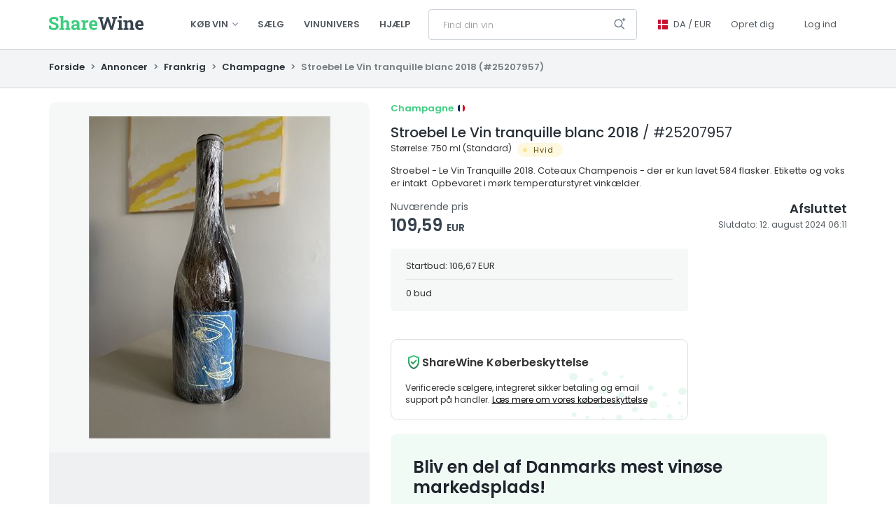

--- FILE ---
content_type: text/html; charset=utf-8
request_url: https://www.sharewine.com/da/annoncer/25207957/Stroebel-Le-Vin-tranquille-blanc-2018
body_size: 48719
content:

<!DOCTYPE html>
<html lang="da">
<head prefix="og: http://ogp.me/ns#">
        <script id="Cookiebot" data-culture="da" src="https://consent.cookiebot.com/uc.js" data-cbid="3dc392cf-f1ad-46fe-9098-e6360c2918a2" data-blockingmode="auto" type="text/javascript"></script>
    <link rel="preconnect" href="https://www.googletagmanager.com">
    <link rel="dns-prefetch" href="https://www.googletagmanager.com">
    <link rel="preconnect" href="https://www.google-analytics.com">
    <link rel="dns-prefetch" href="https://www.google-analytics.com">
        <link rel="preconnect" href="https://sharewinecdn01.azureedge.net/">
        <link rel="dns-prefetch" href="https://sharewinecdn01.azureedge.net/">
            <link rel="canonical" href="https://www.sharewine.com/da/annoncer/25207957/Stroebel-Le-Vin-tranquille-blanc-2018" />
    <base href="https://www.sharewine.com/da" />
    <meta charset="utf-8" />
    <meta name="viewport" content="width=device-width, initial-scale=1.0" />
    <title>Stroebel Le Vin tranquille blanc 2018</title>
    <meta property="fb:app_id" content="324789344771351" />
    <meta property="fb:pages" content="405635596908394" />


            <meta property="og:image" content="https://sharewinecdn01.azureedge.net/assets/media/017a42a0-4f62-46be-bb3b-2898b5f90bd3_fullsize.jpg" />
            <meta property="og:image:height" content="460" />
            <meta property="og:image:width" content="345" />



    
    <meta property="og:site_name" content="K&#248;b og salg af ekstraordin&#230;re vine - ShareWine" />
    <meta property="og:title" content="Stroebel Le Vin tranquille blanc 2018" />
    <meta property="og:type" content="product" />
    <meta property="og:url" content="https://www.sharewine.com/da/annoncer/25207957/Stroebel-Le-Vin-tranquille-blanc-2018" />

    <meta property="og:description" content="K&#248;b Stroebel Le Vin tranquille blanc 2018 p&#229; ShareWine - nuv&#230;rende pris 106,67 EUR" />
    <meta property="product:brand" content="ShareWine" /> 
    <meta property="product:availability" content="available for order" /> 
    <meta property="product:condition" content="new" /> 
    <meta property="product:price:amount" content="800.00" />
    <meta property="product:price:currency" content="DKK" />
    <meta property="product:retailer_item_id" content="25207957" />
    <meta name="title" content="Stroebel Le Vin tranquille blanc 2018" />
    <meta name="description" content="K&#248;b Stroebel Le Vin tranquille blanc 2018 p&#229; ShareWine - nuv&#230;rende pris 106,67 EUR" />
    <meta name="keywords" content="Frankrig,Champagne" />




    <link rel="alternate" hreflang="da" href="https://www.sharewine.com/da/annoncer/25207957/Stroebel-Le-Vin-tranquille-blanc-2018" />
    <link rel="alternate" hreflang="en" href="https://www.sharewine.com/en/listings/25207957/Stroebel-Le-Vin-tranquille-blanc-2018" />
    <link rel="alternate" hreflang="it" href="https://www.sharewine.com/it/annunci/25207957/Stroebel-Le-Vin-tranquille-blanc-2018" />
    <link rel="alternate" hreflang="x-default" href="https://www.sharewine.com/en/listings/25207957/Stroebel-Le-Vin-tranquille-blanc-2018" />

    <meta name="robots" content="ALL" />
    <meta name="rating" content="GENERAL" />
    <meta name="dcterms.audience" content="Global" />
    <meta name="apple-itunes-app" content="app-id=1478431675, app-argument=https://www.sharewine.com/da/annoncer/25207957/Stroebel-Le-Vin-tranquille-blanc-2018>">
    <meta name="google-site-verification" content="wkV3efqwCfjLGGH7K8o9RY5A8CYTevhkHMLUD7J2VrY" />
    <link rel="manifest" href="/manifest.json">
            <link rel="shortcut icon" href="https://sharewinecdn01.azureedge.net/assets/media/ee12d04b-5d42-4aed-b3f7-aa070f128136.png" />
    <link href="/bundles/bootstrap_css?v=tpz8a1USH4ywGNZoK3uTP8PGco4arGLOCzm_SkdkPIY1" rel="stylesheet"/>

    <link href="/bundles/lmhlt/style?v=qbUaCOVaJOu5vD_wKECgMgjZ4PJTeMz1EvdDandxtOo1" rel="stylesheet"/>

    <link href="/bundles/bootstrap_dialog_css?v=euIcNmyznNAAvuzITWiP_szlNwWo5RYDWkDJQeF1VJI1" rel="stylesheet"/>

    
    <link href="/bundles/lmhlt/listing-details/style?v=hyfl8gSTgZka78_7eqMbL3HGNirIiI9lQWMnC_ApVjc1" rel="stylesheet"/>

    <link href="/bundles/lmhlt/listing-details-v2/style?v=aUbxfdw4emRNbXDDJwxkKm-6ZiX7bTPZ5Ci_wMqvlG81" rel="stylesheet"/>

    <link href="/bundles/lightbox/css?v=hMLmAyIFUCFFuM1AqHSdrTkf9s-b7ZVwpNT5hCD_ZJc1" rel="stylesheet"/>

    <link href="/bundles/everslider/css?v=x7zXBAP6aUzjjAcrZmW_4veBsftaMElPxtDaJNveLJQ1" rel="stylesheet"/>



    
    
    <script type="text/javascript">
        // jquery is not loaded yet but code relies on $ to register ready handlers, either by
        // $(func) or by $(document).ready(func)
        let jQueryReadyHandlers = [];

        window.$ = window.$ || function (element) {
            // registration using $(func)
            if (element instanceof Function) {
                jQueryReadyHandlers.push(element);
            } else if (element === document) { // registration using $(document).ready(func)
                return {
                    ready: handler => {
                        jQueryReadyHandlers.push(handler);
                    }
                };
            } else {
                console.error(`Element type ${element} not supported`);
            }
        };
    </script>
</head>
<body class="body--lmhlt body--white">

    
        <div id="fb-root"></div>
        <script async defer crossorigin="anonymous" src="https://connect.facebook.net/da_DK/sdk.js#xfbml=1&version=v3.2&appId=324789344771351&autoLogAppEvents=1"></script>

    <header >
        <div id="notifications" class="notifications"></div>
            <div class="header-browse-bar" data-type="browse-bar">
                <div class="container">
                    <div class="header-browse">
                        <div>
                            <div class="header-browse__primary">
                                
<div class="categories-section">
        <div class="categories-section__all categories-item--active">
            <div class="categories-section__all__label">
                Lande
            </div>
            <div></div>
            <div>
                <div class="categories-item categories-item--active">
                    <a 
                       href="/da/annoncer" 
                       data-tracking-event-name="view_listings" data-tracking-event-category="browse" data-tracking-event-label="all"
                       data-spinner-type="auto" data-spinner-position="left">
                        <span class="categories-item__inner">
                            <span class="categories-item__text">Alle vine</span>
                            <span class="categories-item__badge" data-type="category-root-count"></span>
                        </span>
                    </a>
                </div>
            </div>
        </div>

</div>
                                <div class="header-browse__primary__columns">
                                        <div>
                                            
<div class="categories-section categories-section--primary">
            <div class="categories-item ">
            <a href="/da/annoncer/frankrig"
               data-tracking-event-name="view_listings" data-tracking-event-category="browse" data-tracking-event-label="France"
               data-spinner-type="auto" data-spinner-mode="overlay" data-spinner-overlay-resolver="path:.categories-item__inner .categories-item__badge">
                <span class="categories-item__inner">
                        <span class="categories-item__icon" style="background-image: url(/Content/Images/Lmhlt/Browse/Categories/France.svg);"></span>
                    <span class="categories-item__text">Frankrig</span>
                    <span class="categories-item__badge" data-type="category-count" data-category-id="15808063"></span>
                </span>
            </a>
                <div class="categories-sub-items">
                        <div class="categories-item ">
                            <a href="/da/annoncer/frankrig/bordeaux"
                               data-tracking-event-name="view_listings" data-tracking-event-category="browse" data-tracking-event-label="Bordeaux"
                               data-spinner-type="auto" data-spinner-mode="overlay" data-spinner-overlay-resolver="path:.categories-item__inner .categories-item__badge">
                                <span class="categories-item__inner">
                                    <span class="categories-item__text">Bordeaux</span>
                                    <span class="categories-item__badge" data-type="category-count" data-category-id="161446"></span>
                                </span>
                            </a>
                        </div>
                        <div class="categories-item ">
                            <a href="/da/annoncer/frankrig/bourgogne"
                               data-tracking-event-name="view_listings" data-tracking-event-category="browse" data-tracking-event-label="Bourgogne"
                               data-spinner-type="auto" data-spinner-mode="overlay" data-spinner-overlay-resolver="path:.categories-item__inner .categories-item__badge">
                                <span class="categories-item__inner">
                                    <span class="categories-item__text">Bourgogne</span>
                                    <span class="categories-item__badge" data-type="category-count" data-category-id="161443"></span>
                                </span>
                            </a>
                        </div>
                        <div class="categories-item ">
                            <a href="/da/annoncer/frankrig/champagne"
                               data-tracking-event-name="view_listings" data-tracking-event-category="browse" data-tracking-event-label="Champagne"
                               data-spinner-type="auto" data-spinner-mode="overlay" data-spinner-overlay-resolver="path:.categories-item__inner .categories-item__badge">
                                <span class="categories-item__inner">
                                    <span class="categories-item__text">Champagne</span>
                                    <span class="categories-item__badge" data-type="category-count" data-category-id="161700"></span>
                                </span>
                            </a>
                        </div>
                        <div class="categories-item ">
                            <a href="/da/annoncer/frankrig/alsace"
                               data-tracking-event-name="view_listings" data-tracking-event-category="browse" data-tracking-event-label="Alsace"
                               data-spinner-type="auto" data-spinner-mode="overlay" data-spinner-overlay-resolver="path:.categories-item__inner .categories-item__badge">
                                <span class="categories-item__inner">
                                    <span class="categories-item__text">Alsace</span>
                                    <span class="categories-item__badge" data-type="category-count" data-category-id="483587"></span>
                                </span>
                            </a>
                        </div>
                        <div class="categories-item ">
                            <a href="/da/annoncer/frankrig/rhoene"
                               data-tracking-event-name="view_listings" data-tracking-event-category="browse" data-tracking-event-label="Rhone"
                               data-spinner-type="auto" data-spinner-mode="overlay" data-spinner-overlay-resolver="path:.categories-item__inner .categories-item__badge">
                                <span class="categories-item__inner">
                                    <span class="categories-item__text">Rh&#244;ne</span>
                                    <span class="categories-item__badge" data-type="category-count" data-category-id="161704"></span>
                                </span>
                            </a>
                        </div>
                        <div class="categories-item ">
                            <a href="/da/annoncer/frankrig/jura"
                               data-tracking-event-name="view_listings" data-tracking-event-category="browse" data-tracking-event-label="Jura"
                               data-spinner-type="auto" data-spinner-mode="overlay" data-spinner-overlay-resolver="path:.categories-item__inner .categories-item__badge">
                                <span class="categories-item__inner">
                                    <span class="categories-item__text">Jura</span>
                                    <span class="categories-item__badge" data-type="category-count" data-category-id="1684326"></span>
                                </span>
                            </a>
                        </div>
                        <div class="categories-item ">
                            <a href="/da/annoncer/frankrig/loire"
                               data-tracking-event-name="view_listings" data-tracking-event-category="browse" data-tracking-event-label="Loire"
                               data-spinner-type="auto" data-spinner-mode="overlay" data-spinner-overlay-resolver="path:.categories-item__inner .categories-item__badge">
                                <span class="categories-item__inner">
                                    <span class="categories-item__text">Loire</span>
                                    <span class="categories-item__badge" data-type="category-count" data-category-id="271724"></span>
                                </span>
                            </a>
                        </div>
                        <div class="categories-item ">
                            <a href="/da/annoncer/frankrig/diverse"
                               data-tracking-event-name="view_listings" data-tracking-event-category="browse" data-tracking-event-label="Misc"
                               data-spinner-type="auto" data-spinner-mode="overlay" data-spinner-overlay-resolver="path:.categories-item__inner .categories-item__badge">
                                <span class="categories-item__inner">
                                    <span class="categories-item__text">Diverse</span>
                                    <span class="categories-item__badge" data-type="category-count" data-category-id="15853294"></span>
                                </span>
                            </a>
                        </div>
                </div>
        </div>
</div>
                                        </div>
                                        <div>
                                            
<div class="categories-section categories-section--primary">
            <div class="categories-item ">
            <a href="/da/annoncer/italien"
               data-tracking-event-name="view_listings" data-tracking-event-category="browse" data-tracking-event-label="Italy"
               data-spinner-type="auto" data-spinner-mode="overlay" data-spinner-overlay-resolver="path:.categories-item__inner .categories-item__badge">
                <span class="categories-item__inner">
                        <span class="categories-item__icon" style="background-image: url(/Content/Images/Lmhlt/Browse/Categories/Italy.svg);"></span>
                    <span class="categories-item__text">Italien</span>
                    <span class="categories-item__badge" data-type="category-count" data-category-id="161447"></span>
                </span>
            </a>
                <div class="categories-sub-items">
                        <div class="categories-item ">
                            <a href="/da/annoncer/italien/toscana"
                               data-tracking-event-name="view_listings" data-tracking-event-category="browse" data-tracking-event-label="Tuscany"
                               data-spinner-type="auto" data-spinner-mode="overlay" data-spinner-overlay-resolver="path:.categories-item__inner .categories-item__badge">
                                <span class="categories-item__inner">
                                    <span class="categories-item__text">Toscana</span>
                                    <span class="categories-item__badge" data-type="category-count" data-category-id="161449"></span>
                                </span>
                            </a>
                        </div>
                        <div class="categories-item ">
                            <a href="/da/annoncer/italien/piemonte"
                               data-tracking-event-name="view_listings" data-tracking-event-category="browse" data-tracking-event-label="Piemonte"
                               data-spinner-type="auto" data-spinner-mode="overlay" data-spinner-overlay-resolver="path:.categories-item__inner .categories-item__badge">
                                <span class="categories-item__inner">
                                    <span class="categories-item__text">Piemonte</span>
                                    <span class="categories-item__badge" data-type="category-count" data-category-id="161448"></span>
                                </span>
                            </a>
                        </div>
                        <div class="categories-item ">
                            <a href="/da/annoncer/italien/veneto"
                               data-tracking-event-name="view_listings" data-tracking-event-category="browse" data-tracking-event-label="Veneto"
                               data-spinner-type="auto" data-spinner-mode="overlay" data-spinner-overlay-resolver="path:.categories-item__inner .categories-item__badge">
                                <span class="categories-item__inner">
                                    <span class="categories-item__text">Veneto</span>
                                    <span class="categories-item__badge" data-type="category-count" data-category-id="161450"></span>
                                </span>
                            </a>
                        </div>
                        <div class="categories-item ">
                            <a href="/da/annoncer/italien/diverse"
                               data-tracking-event-name="view_listings" data-tracking-event-category="browse" data-tracking-event-label="Misc"
                               data-spinner-type="auto" data-spinner-mode="overlay" data-spinner-overlay-resolver="path:.categories-item__inner .categories-item__badge">
                                <span class="categories-item__inner">
                                    <span class="categories-item__text">Diverse</span>
                                    <span class="categories-item__badge" data-type="category-count" data-category-id="179842"></span>
                                </span>
                            </a>
                        </div>
                </div>
        </div>
        <div class="categories-item ">
            <a href="/da/annoncer/usa"
               data-tracking-event-name="view_listings" data-tracking-event-category="browse" data-tracking-event-label="USA"
               data-spinner-type="auto" data-spinner-mode="overlay" data-spinner-overlay-resolver="path:.categories-item__inner .categories-item__badge">
                <span class="categories-item__inner">
                        <span class="categories-item__icon" style="background-image: url(/Content/Images/Lmhlt/Browse/Categories/Usa.svg);"></span>
                    <span class="categories-item__text">USA</span>
                    <span class="categories-item__badge" data-type="category-count" data-category-id="161706"></span>
                </span>
            </a>
        </div>
        <div class="categories-item ">
            <a href="/da/annoncer/spanien"
               data-tracking-event-name="view_listings" data-tracking-event-category="browse" data-tracking-event-label="Spain"
               data-spinner-type="auto" data-spinner-mode="overlay" data-spinner-overlay-resolver="path:.categories-item__inner .categories-item__badge">
                <span class="categories-item__inner">
                        <span class="categories-item__icon" style="background-image: url(/Content/Images/Lmhlt/Browse/Categories/Spain.svg);"></span>
                    <span class="categories-item__text">Spanien</span>
                    <span class="categories-item__badge" data-type="category-count" data-category-id="161702"></span>
                </span>
            </a>
        </div>
</div>
                                        </div>
                                        <div>
                                            
<div class="categories-section categories-section--primary">
            <div class="categories-item ">
            <a href="/da/annoncer/australien"
               data-tracking-event-name="view_listings" data-tracking-event-category="browse" data-tracking-event-label="Australia"
               data-spinner-type="auto" data-spinner-mode="overlay" data-spinner-overlay-resolver="path:.categories-item__inner .categories-item__badge">
                <span class="categories-item__inner">
                        <span class="categories-item__icon" style="background-image: url(/Content/Images/Lmhlt/Browse/Categories/Australia.svg);"></span>
                    <span class="categories-item__text">Australien</span>
                    <span class="categories-item__badge" data-type="category-count" data-category-id="209420"></span>
                </span>
            </a>
        </div>
        <div class="categories-item ">
            <a href="/da/annoncer/new-zealand"
               data-tracking-event-name="view_listings" data-tracking-event-category="browse" data-tracking-event-label="New Zealand"
               data-spinner-type="auto" data-spinner-mode="overlay" data-spinner-overlay-resolver="path:.categories-item__inner .categories-item__badge">
                <span class="categories-item__inner">
                        <span class="categories-item__icon" style="background-image: url(/Content/Images/Lmhlt/Browse/Categories/New-zealand.svg);"></span>
                    <span class="categories-item__text">New Zealand</span>
                    <span class="categories-item__badge" data-type="category-count" data-category-id="179851"></span>
                </span>
            </a>
        </div>
        <div class="categories-item ">
            <a href="/da/annoncer/tyskland"
               data-tracking-event-name="view_listings" data-tracking-event-category="browse" data-tracking-event-label="Germany"
               data-spinner-type="auto" data-spinner-mode="overlay" data-spinner-overlay-resolver="path:.categories-item__inner .categories-item__badge">
                <span class="categories-item__inner">
                        <span class="categories-item__icon" style="background-image: url(/Content/Images/Lmhlt/Browse/Categories/Germany.svg);"></span>
                    <span class="categories-item__text">Tyskland</span>
                    <span class="categories-item__badge" data-type="category-count" data-category-id="179845"></span>
                </span>
            </a>
        </div>
        <div class="categories-item ">
            <a href="/da/annoncer/portugal"
               data-tracking-event-name="view_listings" data-tracking-event-category="browse" data-tracking-event-label="Portugal"
               data-spinner-type="auto" data-spinner-mode="overlay" data-spinner-overlay-resolver="path:.categories-item__inner .categories-item__badge">
                <span class="categories-item__inner">
                        <span class="categories-item__icon" style="background-image: url(/Content/Images/Lmhlt/Browse/Categories/Portugal.svg);"></span>
                    <span class="categories-item__text">Portugal</span>
                    <span class="categories-item__badge" data-type="category-count" data-category-id="3595272"></span>
                </span>
            </a>
        </div>
        <div class="categories-item ">
            <a href="/da/annoncer/oestrig"
               data-tracking-event-name="view_listings" data-tracking-event-category="browse" data-tracking-event-label="Austria"
               data-spinner-type="auto" data-spinner-mode="overlay" data-spinner-overlay-resolver="path:.categories-item__inner .categories-item__badge">
                <span class="categories-item__inner">
                        <span class="categories-item__icon" style="background-image: url(/Content/Images/Lmhlt/Browse/Categories/Austria.svg);"></span>
                    <span class="categories-item__text">&#216;strig</span>
                    <span class="categories-item__badge" data-type="category-count" data-category-id="179848"></span>
                </span>
            </a>
        </div>
</div>
                                        </div>
                                </div>
                            </div>
                        </div>
                        <div>
                            
<div class="categories-section categories-section--secondary">
        <div class="categories-section__name">
            Andet
        </div>
            <div class="categories-item ">
            <a href="/da/annoncer/diverse"
               data-tracking-event-name="view_listings" data-tracking-event-category="browse" data-tracking-event-label="Misc"
               data-spinner-type="auto" data-spinner-mode="overlay" data-spinner-overlay-resolver="path:.categories-item__inner .categories-item__badge">
                <span class="categories-item__inner">
                        <span class="categories-item__icon" style="background-image: url(/Content/Images/Lmhlt/Browse/Categories/List-bullet.svg);"></span>
                    <span class="categories-item__text">Diverse</span>
                    <span class="categories-item__badge" data-type="category-count" data-category-id="179854"></span>
                </span>
            </a>
        </div>
        <div class="categories-item ">
            <a href="/da/annoncer/portvin"
               data-tracking-event-name="view_listings" data-tracking-event-category="browse" data-tracking-event-label="Port"
               data-spinner-type="auto" data-spinner-mode="overlay" data-spinner-overlay-resolver="path:.categories-item__inner .categories-item__badge">
                <span class="categories-item__inner">
                        <span class="categories-item__icon" style="background-image: url(/Content/Images/Lmhlt/Browse/Categories/List-bullet.svg);"></span>
                    <span class="categories-item__text">Portvin</span>
                    <span class="categories-item__badge" data-type="category-count" data-category-id="205755"></span>
                </span>
            </a>
        </div>
        <div class="categories-item ">
            <a href="/da/annoncer/spiritus"
               data-tracking-event-name="view_listings" data-tracking-event-category="browse" data-tracking-event-label="Spirits"
               data-spinner-type="auto" data-spinner-mode="overlay" data-spinner-overlay-resolver="path:.categories-item__inner .categories-item__badge">
                <span class="categories-item__inner">
                        <span class="categories-item__icon" style="background-image: url(/Content/Images/Lmhlt/Browse/Categories/List-bullet.svg);"></span>
                    <span class="categories-item__text">Spiritus</span>
                    <span class="categories-item__badge" data-type="category-count" data-category-id="205758"></span>
                </span>
            </a>
        </div>
        <div class="categories-item ">
            <a href="/da/annoncer/vinemballage"
               data-tracking-event-name="view_listings" data-tracking-event-category="browse" data-tracking-event-label="Wine packaging"
               data-spinner-type="auto" data-spinner-mode="overlay" data-spinner-overlay-resolver="path:.categories-item__inner .categories-item__badge">
                <span class="categories-item__inner">
                        <span class="categories-item__icon" style="background-image: url(/Content/Images/Lmhlt/Browse/Categories/Wine-packaging.svg);"></span>
                    <span class="categories-item__text">Vinemballage</span>
                    <span class="categories-item__badge" data-type="wine-packaging-category-count" data-category-id="44170609"></span>
                </span>
            </a>
        </div>
        <div class="categories-item ">
            <a href="/da/annoncer/smagninger"
               data-tracking-event-name="view_listings" data-tracking-event-category="browse" data-tracking-event-label="Tastings"
               data-spinner-type="auto" data-spinner-mode="overlay" data-spinner-overlay-resolver="path:.categories-item__inner .categories-item__badge">
                <span class="categories-item__inner">
                        <span class="categories-item__icon" style="background-image: url(/Content/Images/Lmhlt/Browse/Categories/Event-star.svg);"></span>
                    <span class="categories-item__text">Smagninger</span>
                    <span class="categories-item__badge" data-type="category-count" data-category-id="231814"></span>
                </span>
            </a>
        </div>
</div>
                            

    <div class="categories-section categories-section--other">
            <div class="categories-item ">
                <a href="/da/vinunivers"
                   data-spinner-type="auto" data-spinner-mode="overlay" data-spinner-overlay-resolver="path:.categories-item__inner .categories-item__badge">
                    <span class="categories-item__inner">
                        <span class="categories-item__text">Vinunivers</span>
                        <span class="categories-item__badge"></span>
                    </span>
                </a>
            </div>
            <div class="categories-item ">
                <a href="/da/hjaelp"
                   data-spinner-type="auto" data-spinner-mode="overlay" data-spinner-overlay-resolver="path:.categories-item__inner .categories-item__badge">
                    <span class="categories-item__inner">
                        <span class="categories-item__text">Hj&#230;lp</span>
                        <span class="categories-item__badge"></span>
                    </span>
                </a>
            </div>
    </div>

                        </div>
                        <div>
                            
                        </div>
                    </div>
                </div>
            </div>
            <div class="header-bar header-bar--full">
                <div class="container">
                    <div class="header-bar__logo">
                        <div class="header-bar__logo-container">
                            <div class="logo">
        <a href="https://www.sharewine.com/da"></a>
</div>

                        </div>
                    </div>
                    <div class="header-bar__navigation">
                        <div class="header-bar__navigation-container">
                            <nav class="navbar navbar-default nav-primary" role="navigation">
                                <div class="collapse navbar-collapse">
                                    <ul class="nav navbar-nav hidden-xs">
                                        <li class="dropdown">
                                            <a href="#" class="dropdown-toggle" data-type="toggle-browse-categories">Køb vin <span class="caret"></span></a>
                                        </li>
                                                <li><a href="/da/annoncer/saelg/step-1">S&#230;lg</a></li>
                                                <li>
                                                    <a href="/da/vinunivers">Vinunivers</a>
                                                </li>
                                                <li>
                                                    <a href="/da/hjaelp">Hj&#230;lp</a>
                                                </li>
                                    </ul>
                                </div>
                            </nav>
                        </div>
                    </div>
                    <div class="header-bar__search">
                        <div class="header-bar__search-container">
                            <script type="text/javascript">
                                function submitSearch(e) {
                                    if (tracking.canTrack()) {
                                        var form = $(e.target);
                                        e.preventDefault();

                                        gtag("event", "search", {
                                            "event_category": "browse",
                                            "event_label": $("#FullTextQuery1").val(),
                                            "event_callback": tracking.onCallback(function () {
                                                dataLayer.push({
                                                    "event": "GAEvent",
                                                    "eventCategory": "browse",
                                                    "eventLabel": $("#FullTextQuery1").val(),
                                                    "eventCallback": function (id) {
                                                        if (id.indexOf("GTM") == 0) {
                                                            form[0].submit();
                                                        }
                                                    },
                                                    "eventTimeout": 2000
                                                });
                                            })
                                        });

                                        return false;
                                    } else {
                                        return true;
                                    }
                                }
                            </script>
<form action="/da/annoncer/soeg" class="form-inline search-form" method="get" onsubmit="return submitSearch(event);">                                <div class="input-group">
                                    <input autocomplete="off" class="form-control input-sm search-form__input" id="FullTextQuery1" name="FullTextQuery" placeholder="Find din vin" size="15" spellcheck="false" type="text" value="" />
                                </div>
                                <div class="btn-group" role="group">
                                    <a class="dropdown-toggle btn btn-sm search" data-toggle="dropdown">
                                        <span class="advanced-search-icon"></span>
                                    </a>
                                    <ul class="dropdown-menu dropdown-menu-right advanced-search" role="menu">
                                        <li><a href="/da/annoncer/soeg">Udvidet s&#248;gning</a></li>
                                    </ul>
                                </div>
</form>                        </div>
                    </div>
                    <div class="header-bar__user">
                        <div class="header-bar__user-container">
                            <nav class="navbar navbar-default nav-primary" role="navigation">
                                <div class="collapse navbar-collapse">
                                    
<div class="user-nav navbar-right">
    <ul class="nav navbar-nav">
        <li class="dropdown">
            <a href="#" class="dropdown-toggle dropdown-toggle--culture da" data-toggle="dropdown">
                <span class="hover">
                    DA
                    /
                    EUR
                </span>
            </a>
            <ul class="dropdown-menu dropdown-menu-right culture__dropdown">
                <li class="culture_title">
                    Sprog
                </li>

                            <li class="culture_option">
                    <a href="/en/listings/25207957/Stroebel-Le-Vin-tranquille-blanc-2018" data-name="en">
                        English
                    </a>
            </li>
            <li class="culture_option">
                    <a class="culture_option--selected">
                        Dansk
                    </a>
            </li>
            <li class="culture_option">
                    <a href="/fr/annonces/25207957/Stroebel-Le-Vin-tranquille-blanc-2018" data-name="fr">
                        Français
                    </a>
            </li>
            <li class="culture_option">
                    <a href="/it/annunci/25207957/Stroebel-Le-Vin-tranquille-blanc-2018" data-name="it">
                        Italiano
                    </a>
            </li>




                <li role="separator" class="divider"></li>

                <li class="culture_title">
                    Valuta
                </li>
                


    <li class="currency_option" data-currency-code="DKK">
        <a class=""> DKK </a>
    </li>
    <li class="currency_option" data-currency-code="EUR">
        <a class="currency_option--selected"> EUR </a>
    </li>


            </ul>
        </li>


                <li>
                    <a href="/da/konto/registrer">Opret dig</a>
                </li>
            <li>
                <a href="/da/konto/log-ind?returnUrl=%2fda%2fannoncer%2f25207957%2fStroebel-Le-Vin-tranquille-blanc-2018">
                    Log ind
                </a>
            </li>
    </ul>
</div>

                                </div>
                            </nav>
                        </div>
                    </div>
                </div>
            </div>
            <div class="header-bar header-bar--medium">
                <div class="container">
                    <div class="header-bar__navigation">
                        <div class="header-bar__navigation-container">
                            <nav class="navbar navbar-default nav-primary" role="navigation">
                                <div class="collapse navbar-collapse">
                                    <ul class="nav navbar-nav hidden-xs">
                                        <li>
                                            <a href="https://www.sharewine.com/da">Forside</a>
                                        </li>
                                        <li class="dropdown">
                                            <a href="#" class="dropdown-toggle" data-type="toggle-browse-categories">Køb vin <span class="caret"></span></a>
                                        </li>
                                                <li><a href="/da/annoncer/saelg/step-1">S&#230;lg</a></li>
                                                <li>
                                                    <a href="/da/vinunivers">Vinunivers</a>
                                                </li>
                                                <li>
                                                    <a href="/da/hjaelp">Hj&#230;lp</a>
                                                </li>
                                    </ul>
                                </div>
                            </nav>
                        </div>
                    </div>
                    <div class="header-bar__user">
                        <div class="header-bar__user-container">
                            <nav class="navbar navbar-default nav-primary" role="navigation">
                                <div class="navbar-header">
                                    <button type="button" class="navbar-toggle collapsed" data-toggle="collapse" data-target="#awe-main-nav" aria-expanded="false">
                                        <span class="sr-only">Toggle navigation</span>
                                        <span class="icon-bar"></span>
                                        <span class="icon-bar"></span>
                                        <span class="icon-bar"></span>
                                    </button>
                                    <a class="navbar-brand visible-xs" href="https://www.sharewine.com/da"><span class="glyphicon glyphicon-home"></span></a>
                                </div>
                                <div class="collapse navbar-collapse" id="awe-main-nav">
                                    
<div class="user-nav navbar-right">
    <ul class="nav navbar-nav">
        <li class="dropdown">
            <a href="#" class="dropdown-toggle dropdown-toggle--culture da" data-toggle="dropdown">
                <span class="hover">
                    DA
                    /
                    EUR
                </span>
            </a>
            <ul class="dropdown-menu dropdown-menu-right culture__dropdown">
                <li class="culture_title">
                    Sprog
                </li>

                            <li class="culture_option">
                    <a href="/en/listings/25207957/Stroebel-Le-Vin-tranquille-blanc-2018" data-name="en">
                        English
                    </a>
            </li>
            <li class="culture_option">
                    <a class="culture_option--selected">
                        Dansk
                    </a>
            </li>
            <li class="culture_option">
                    <a href="/fr/annonces/25207957/Stroebel-Le-Vin-tranquille-blanc-2018" data-name="fr">
                        Français
                    </a>
            </li>
            <li class="culture_option">
                    <a href="/it/annunci/25207957/Stroebel-Le-Vin-tranquille-blanc-2018" data-name="it">
                        Italiano
                    </a>
            </li>




                <li role="separator" class="divider"></li>

                <li class="culture_title">
                    Valuta
                </li>
                


    <li class="currency_option" data-currency-code="DKK">
        <a class=""> DKK </a>
    </li>
    <li class="currency_option" data-currency-code="EUR">
        <a class="currency_option--selected"> EUR </a>
    </li>


            </ul>
        </li>


                <li>
                    <a href="/da/konto/registrer">Opret dig</a>
                </li>
            <li>
                <a href="/da/konto/log-ind?returnUrl=%2fda%2fannoncer%2f25207957%2fStroebel-Le-Vin-tranquille-blanc-2018">
                    Log ind
                </a>
            </li>
    </ul>
</div>

                                </div>
                            </nav>
                        </div>
                    </div>
                </div>
            </div>

        
<script type="text/javascript">

    var shareListingDetails = async function () {
        var shareData = {"title":"Stroebel Le Vin tranquille blanc","text":"Se lige denne fantastiske vin jeg fandt på ShareWine:"};

        try {
            shareData.url = document.querySelector('link[rel=canonical]') ? document.querySelector('link[rel=canonical]').href : document.location.href;
            await navigator.share(shareData);

            if (tracking.canTrack()) {
                gtag("event", "listing_share", { "event_category": "listing" });
            }
        } catch (err) {
            console.error(err);
        }
    }
</script>

<div id="header-bar-small" class="header-bar-small header-bar-small-listing-details">
    <div class="header-bar-small__navigation">
        <a href="#" class="header-bar-small__navigation__item header-bar-small__navigation__item--left">
            <svg class="i-chevron-left" viewBox="0 0 32 32" width="64" height="64" fill="none" stroke="currentcolor" stroke-linecap="round" stroke-linejoin="round" stroke-width="3" xmlns="http://www.w3.org/2000/svg" xmlns:xlink="http://www.w3.org/1999/xlink">
	<path d="M20 30 L8 16 20 2"></path>
</svg>
        </a>
    </div>
    <div class="header-bar-small__logo">
        <a href="https://www.sharewine.com/da"></a>
    </div>
    <div class="header-bar-small__search">
    </div>
    <div class="header-bar-small__menu-items" data-listingid="25207957">
        <div class="header-bar-small__menu-item share" id="btnShareLink">
            <button class="share__icon" onclick="shareListingDetails()">&nbsp;</button>
        </div>
    </div>
</div>
    
        <div class="header__breadcrumb header__breadcrumb--details hidden-xs">
            <div class="container">
                <div class="row">
                    <div class="col-xs-12">
                        <ul class="breadcrumb">
                            <li>
                                <a href="https://www.sharewine.com/da">
                                    Forside
                                </a>
                                <span class="arrow">></span>
                            </li>
                            <li>
                                <a href="/da/annoncer">Annoncer</a>
                                <span class="arrow">></span>
                            </li>
                            <li>
                                <a href="/da/annoncer/frankrig">Frankrig</a>
    <span class="arrow">></span>
</li>
<li><a href="/da/annoncer/frankrig/champagne">Champagne</a>
                                <span class="arrow">></span>
                            </li>
                            <li>
                                Stroebel Le Vin tranquille blanc 2018&nbsp;<em>(#25207957)</em>
                            </li>
                        </ul>
                    </div>
                </div>
            </div>
        </div>
        </header>
    <main>
        
        <div class="container">
            <div class="awe-rt-SystemMessage"></div>
            















<div data-listingid="25207957" data-listing-currency-code="DKK" class="listing-main" >
    <!-- do not remove -- this container is necessary to enable all signalR functions for this listing -->
    
<script>
    $(document).ready(function () {
        // from /Scripts/Lmhlt/Listing-vitals/Monitor.js
        if (aweUserName != null) {
            var id = 25207957;
            var type = "Auction";
            var properties = {"originalQuantity":null,"currentQuantity":null,"price":800.00,"bids":0,"status":"Unsuccessful","auctionQuantity":1,"auctionPricePerUnit":null,"auctionPriceAsPerUnitEnabled":false,"context":null};
            properties.end = new Date("08/12/2024 06:11:19");

            var listing = new Lmhlt.ListingVitals.Listing(id, type, properties);

            var monitorSettings = {
                consoleLog: false,
                threshold: 30 * 1000, // 30 seconds
                visibilityDetectionSupported: visibilityDetectionSupported,
                pageInitiallyHidden: pageInitiallyHidden,
                listings: [listing]
            };
            window["Lmhlt.ListingVitals.Monitor.Current"] = new Lmhlt.ListingVitals.Monitor(monitorSettings);
        }

        // from /Scripts/Lmhlt/Listing-details/Context-status-updater.js
        if (aweUserName != null) {
            var settings = {
                consoleLog: false
            };
            window["Lmhlt.ListingDetails.ContextStatusUpdater.Current"] = new Lmhlt.ListingDetails.ContextStatusUpdater(settings);
        }

        //global reasoncodes
        contextMessageDictionary["Failure"] = "Fejl";
        contextMessageDictionary["ListingNotExist"] = "Listing Does Not Exist";
        contextMessageDictionary["ListingNotActive"] = "Annoncen er ikke aktiv";
        contextMessageDictionary["ListerPerformingAction"] = "Du er sælger, derfor er denne handling ikke mulig";
        contextMessageDictionary["Success"] = "Success";
        contextMessageDictionary["BuyNowNotAvailable"] = "\"Køb Nu\" er ikke muligt";
        contextMessageDictionary["ProxyBeatingNewBid"] = "En anden bruger har automatisk budt over";
        contextMessageDictionary["CantLowerProxyBid"] = "Du kan ikke byde lavere end dit tidligere auto-bud";
        contextMessageDictionary["BidAmountTooLow"] = "Bud er for lavt";
        contextMessageDictionary["ListingChangedDuringProcessing"] = "This listing changed during processing, please submit again.";
        contextMessageDictionary["QuantityTooHigh"] = "Antal skal være mindre end eller lig med det tilgængelig antal";
        contextMessageDictionary["LicenceInvalid"] = "The Licence is invalid.  Contact the site administrator for further information.";
		contextMessageDictionary["ActingUserIsNotAuthorized"] = "Acting User Is Not Authorized";

        var ownerAllowsInstantCheckout = false;

        $(document).on("SignalR_UpdateListingAction", function (event, data) {
            //if we are the seller, refresh the contextual status
            if ("kIZRIZJXUEaY8nLmEGv6GA" == "") {
                RefreshListingContextualStatus(data.ListingID);
            }
        });

        // show the latest Context message for this acting user
        $(document).on("SignalR_ListingActionResponse", function (event, data) {
            var listingContainer = $(`[data-listingid='${data.Action_ListingID}']`);
            var messageElement = listingContainer.find(".awe-rt-ListingActionMessage");

            // if the listing container element does not exist, it's not a listing we are currently displaying to the user
            if (messageElement.length == 0) {
                return;
            }

            var systemMessage = "";

            if (data.Context_IsFilled) {
                // Context is not null, prepare Context message
                if (!data.Context_Disregard) {
                    var barCssClass = "";
                    var barMessage = "";

                    if (!contextMessageDictionary[data.Context_Status]) {
                        barMessage = "Unknown Status";
                    } else {
                        barMessage = contextMessageDictionary[data.Context_Status].format(data.Context_Parameters);
                    }

                    switch (data.Context_Disposition) {
                        case 0:
                            barCssClass = "success";
                            break;
                        case 1:
                            barCssClass = "warning";
                            break;
                        case 2:
                            barCssClass = "danger";
                            break;
                    }

                    showContextualStatusBar(barCssClass, barMessage);
                }

                if (data.Accepted) {
                    // prepare success system message
                    systemMessage = "<div class='alert alert-success'><a class='close' onclick='$(this).parents(\"div\").first().slideUp();'>×</a>" + contextMessageDictionary["ActionSuccess"] + "</div>";

                    if (!messageElement.is(":visible") || messageElement.html() == "") {
                        messageElement.
                            hide().
                            html(systemMessage).
                            slideDown();
                    } else {
                        messageElement.fadeOut(200, function () {
                            $(this).html(systemMessage);
                            $(this).fadeIn(200);
                        });
                    }

                    //render checkout button if a lineitem was returned
                    if (ownerAllowsInstantCheckout && data.LineItemID) {
                        var checkoutUrl = '/da/konto/budgivning/vundet#deliveries/line-items/' + data.LineItemID;
                        var iconCssClass = 'glyphicon-share-alt';

                        var checkoutHtml =
                            '<a href="' + checkoutUrl + '" class="btn btn-primary-green btn-checkout">' +
                            '<span class="glyphicon ' + iconCssClass + '" aria-hidden="true"></span>' +
                            'Betaling' +
                            '</a>';

                        var contextMenu = listingContainer.find(".context-menu");

                        if (contextMenu.find(".btn-checkout").length == 0) {
                            contextMenu.prepend(checkoutHtml).show();
						} else {
                            jslog("skipped rendering checkout button because one already exists.");
                        }
                    }
                } else {
                    // ReasonString is populated, prepare a Negative System message
                    if (contextMessageDictionary[data.ReasonString]) {
                        systemMessage = "<div class='alert alert-danger'><a class='close' onclick='$(this).parents(\"div\").first().slideUp();'>×</a>" + contextMessageDictionary[data.ReasonString] + "</div>";
                    } else {
                        systemMessage = "<div class='alert alert-danger'><a class='close' onclick='$(this).parents(\"div\").first().slideUp();'>×</a>" + data.ReasonString + "</div>";
                    }

                    if (!messageElement.is(":visible") || messageElement.html() == "") {
                        messageElement.
                            hide().
                            html(systemMessage).
                            slideDown();
                    } else {
                        messageElement.fadeOut(200, function () {
                            $(this).html(systemMessage);
                            $(this).fadeIn(200);
                        });
                    }
                }
            } else {
                // ontext is null, but ReasonString is populated, prepare a Negative System message
                if (contextMessageDictionary[data.ReasonString]) {
                    systemMessage = "<div class='alert alert-danger'><a class='close' onclick='$(this).parents(\"div\").first().slideUp();'>×</a>" + contextMessageDictionary[data.ReasonString] + "</div>";
                } else {
                    systemMessage = "<div class='alert alert-danger'><a class='close' onclick='$(this).parents(\"div\").first().slideUp();'>×</a>" + data.ReasonString + "</div>";
                }

                if (!messageElement.is(":visible") || messageElement.html() == "") {
                    messageElement.
                        hide().
                        html(systemMessage).
                        slideDown();
                } else {
                    messageElement.fadeOut(200, function () {
                        $(this).html(systemMessage);
                        $(this).fadeIn(200);
                    });
                }
            }
        });

        //render checkout button if the listing ends successfully and the winner is viewing
        $(document).on("SignalR_UpdateListingStatus", function (event, data) {
            if (ownerAllowsInstantCheckout && data.Status == "Successful" && data.LineItemID && data.LineItemPayerUN == "") {
                var checkoutUrl = '/da/konto/budgivning/vundet#deliveries/line-items/' + data.LineItemID;
                var iconCssClass = 'glyphicon-share-alt';

                var checkoutHtml =
                    '<a href="' + checkoutUrl + '" class="btn btn-primary-green">' +
                    '<span class="glyphicon ' + iconCssClass + '" aria-hidden="true"></span>' +
                    'Betaling' +
                    '</a>';

                $(".context-menu").prepend(checkoutHtml).show();
            }
        });

    });
</script>

<div class="row">
    <div class="col-xs-12 col-md-7 detail__title__wrapper">
        <div class="listing-category">
            Champagne
                <span class="category-icon category-icon--france" title="Frankrig"></span>
            
        </div>
            <div class="listing-title">
                <div class="listing-title__text">
                    <h1>Stroebel Le Vin tranquille blanc 2018</h1> / #25207957 <img src="Content/Images/exclamation.png"
                                                                              class="awe-hidden awe-rt-RefreshAlert" onclick="location.reload(true);"
                                                                              alt="Annoncen er blevet ændret siden den blev hentet. Opdatér venligst siden for at se den nyeste version" title="Annoncen er blevet ændret siden den blev hentet. Opdatér venligst siden for at se den nyeste version"
                                                                              style="position: relative; top: -3px;" />
                </div>
            </div>
    </div>
    <div class="col-xs-12 col-md-5">
        <div class="panel panel-default lightbox-panel">




<div class="listing-full-image ">
    <div class="listing-full-image__image" style="background-image: url(https://sharewinecdn01.azureedge.net/assets/media/017a42a0-4f62-46be-bb3b-2898b5f90bd3_fullsize.jpg);height: 460px;" data-full-size-src="https://sharewinecdn01.azureedge.net/assets/media/017a42a0-4f62-46be-bb3b-2898b5f90bd3_fullsize.jpg">
    </div>
</div>                <script type="text/javascript">
                        var resizeListingFullImageContainer = function (animate) {
                            var body = $(document.body);

                            if (body.data("content-hidden")) {
                                return;
                            }

                            var maxHeight = 460;
                            var maxRatio = maxHeight / 345;
                            var container = $(".listing-full-image__image");
                            var containerWidth = container.outerWidth(true);
                            var height = Math.min(containerWidth * maxRatio, maxHeight);

                            if (animate) {
                                container.stop().animate({ "height": height + "px" }, "fast");
                            } else {
                                container.stop().css({ "height": height + "px" });
                            }
                        };

                        $(function () {
                            var throttleedOnResize = _throttle(250, function () {
                                resizeListingFullImageContainer(true);
                            });
                            $(window).on("resize", throttleedOnResize);
                            $(document).on("lmhlt_content_hidden", function () {
                                resizeListingFullImageContainer(false);
                            });
                            resizeListingFullImageContainer(false);
                        });
                </script>

                <div id="ListingImageThumbsCarousel" class="everslider">
                    <div class="everslider__spinner">
                        <svg class="lmhlt-spinner" viewBox="0 0 50 50">
                            <circle class="lmhlt-spinner__path" cx="25" cy="25" r="20" fill="none" stroke-width="5"></circle>
                        </svg>
                    </div>
                    <ul class="es-slides clearfix">
                        
<li style="background-image: url(https://sharewinecdn01.azureedge.net/assets/media/017a42a0-4f62-46be-bb3b-2898b5f90bd3_thumbfit.jpg)" data-full-size-src="https://sharewinecdn01.azureedge.net/assets/media/017a42a0-4f62-46be-bb3b-2898b5f90bd3_fullsize.jpg">
    <a data-lightbox="lightbox" class="awe-hidden" href="https://sharewinecdn01.azureedge.net/assets/media/017a42a0-4f62-46be-bb3b-2898b5f90bd3_largesize.jpg"></a>
</li>

<li style="background-image: url(https://sharewinecdn01.azureedge.net/assets/media/cc9c5b05-1c8a-48d1-9595-d8a5be072010_thumbfit.jpg)" data-full-size-src="https://sharewinecdn01.azureedge.net/assets/media/cc9c5b05-1c8a-48d1-9595-d8a5be072010_fullsize.jpg">
    <a data-lightbox="lightbox" class="awe-hidden" href="https://sharewinecdn01.azureedge.net/assets/media/cc9c5b05-1c8a-48d1-9595-d8a5be072010_largesize.jpg"></a>
</li>
                    </ul>
                </div>


            
        </div>
    </div>
    <div class="col-xs-12 col-md-7">
                <div class="listing-meta">
                        <div class="listing-meta__item" style="display: inline-block;">
                            Størrelse: 750 ml (Standard)
                        </div>

                        <div class="listing-meta__item" style="display: inline-block;">
                            

    <span class="wine-color-badge wine-color-badge--white">
        <span class="wine-color-badge__dot"></span>
        <span class="wine-color-badge__text">Hvid</span>
    </span>

                        </div>



                </div>
                <div class="listing-description">
                    <div class="auto-translations"><div class="source-translation active-translation auto-translation" data-translation-lang="da"><p>Stroebel - Le Vin Tranquille 2018. Coteaux Champenois - der er kun lavet 584 flasker.  Etikette og voks er intakt. Opbevaret i mørk temperaturstyret vinkælder.</p></div><div class="auto-translation" data-translation-lang="en" style="display:none"><p>Stroebel - Le Vin Tranquille 2018. Coteaux Champenois - only 584 bottles were made. Label and wax are intact. Stored in a dark, temperature-controlled wine cellar.</p></div></div>
                </div>

        <div class="row">
            <div class="col-xs-12 col-md-6">
                <div class="listing-price">
                    <div class="listing-price__title">
Nuværende pris                    </div>
                    <span class="detail__price--current Bidding_Current_Price awe-rt-CurrentPrice" data-currency-code="EUR">
                        
                        <span class="NumberPart">109,59</span> <span class="CurrencySymbolPart">EUR</span>
                    </span>
                                            <div class="contextual-status awe-hidden">
                            <div class="contextual-status__text">
                                
                            </div>
                        </div>

                </div>
            </div>
                <div class="col-xs-12 col-md-6">
                    <div class="listing-remaining">
                            <span class="awe-rt-Extended">
                                Afsluttet
                            </span>
                            <div class="listing-remaining__sub-title">
                                Slutdato: 12. august 2024 06:11
                            </div>
                    </div>
                </div>
        </div>
        <div class="row">
            <div class="col-xs-12">
                

            </div>
        </div>
        <div class="awe-rt-ListingActionMessage"></div>
        
<script type="application/ld+json">
    {
    "@context": "https://schema.org/",
    "@type": "Product",
    "name": "Stroebel Le Vin tranquille blanc 2018",
    "image": "https://sharewinecdn01.azureedge.net/assets/media/017a42a0-4f62-46be-bb3b-2898b5f90bd3_fullsize.jpg",
    "description": "Stroebel - Le Vin Tranquille 2018. Coteaux Champenois - der er kun lavet 584 flasker.  Etikette og voks er intakt. Opbevaret i mørk temperaturstyret vinkælder.",
    "offers": {
    "@type": "Offer",
    "url": "https://www.sharewine.com/da/annoncer/25207957/Stroebel-Le-Vin-tranquille-blanc-2018",
    "priceCurrency": "DKK",
    "price": "800.00",
    "priceValidUntil": "2024-08-12",
    "availability": "https://schema.org/InStock",
    "itemCondition": "https://schema.org/NewCondition"
    }
    }
</script>

    <div class="row">
        <div class="col-xs-12 col-md-8">
            <div class="panel panel-default closed-details">
                <ul class="list-group">
                    <li class="list-group-item">
Startbud: <span class="NumberPart">106,67</span> <span class="CurrencySymbolPart">EUR</span>                    </li>
                        <li class="list-group-item">
                            0 bud
                        </li>
                    
                </ul>
            </div>
        </div>
        <div class="hidden-xs col-md-4">
            &nbsp;
        </div>
    </div>

<script>
    var reserveStatus = {};
    var buyNowPriceForJS = "";
        var anyActivity = false;

    $(document).ready(function () {
        $(document).on("SignalR_ListingActionResponse", function (event, data) {
            if ($.inArray(data.Action_ListingID, interestingListings) >= 0) {
                if (data.Accepted) {
                    anyActivity = true;
                }
            }
        });

        //when this auction changes
        $(document).on("SignalR_UpdateListingAction", function (event, data) {
            //handle Custom Updates Status Changes
            var buyNowAvailable = data.Properties["BuyNowStatus"] == "true";
            var buyNowPrice = data.Properties["BuyNowPrice"];
            var reserveDefined = data.Properties["ReserveDefined"] == "true";
            var reserveMet = data.Properties["ReserveMet"] == "true";
            var makeOfferAvailable = data.Properties["MakeOfferStatus"] == "true";

            //update reserve status
            if (reserveDefined) {
                if (reserveMet) {
                    $(".awe-rt-ReserveStatus").html(reserveStatus["ReserveMet"]);
                } else {
                    $(".awe-rt-ReserveStatus").html(reserveStatus["ReserveNotMet"]);
                }
            } else {
                $(".awe-rt-ReserveStatus").html(reserveStatus["NoReserve"]);
            }
            $(".awe-rt-ReserveStatus").pulse();

            //update Buy Now Status
            if (buyNowAvailable) {
                $(".awe-rt-BuyItNowContainer").show();
                $(".awe-rt-BuyItNowAvailable").pulse();
                $(".awe-rt-BuyNowPrice").pulse();
            } else {
                $(".awe-rt-BuyItNowContainer").hide();
            }

            //update Make Offer Status
            if (makeOfferAvailable) {
                $(".awe-rt-MakeOfferContainer").show();
                //$("#MakeOffer").pulse();
            } else {
                $(".awe-rt-MakeOfferContainer").hide();
            }

            //update Buy Now Price
            $('.awe-rt-BuyNowPrice span.NumberPart').each(function () {
                buyNowPriceForJS = Globalize.formatNumber(parseFloat(buyNowPrice), { minimumFractionDigits: 0, maximumFractionDigits: 2 });
                $(this).html(buyNowPriceForJS);
                $(this).pulse();
            });

            //if the current user is logged in
        });

        //if End DTTM is updated because of sniper protection, show Extended
        $(document).on("SignalR_UpdateListingDTTM", function (event, data) {
            if (data.Epoch == "ending" && (data.Source == "SOFT_ORIGIN") || data.Source == "EXTENDSINGLE_ORIGIN") {
                $(".awe-rt-Extended").show();
                $(".awe-rt-Extended").pulse();
            }
        });

        //auction specific context messages
        contextMessageDictionary["UNKNOWN"] = "UKENDT";
        contextMessageDictionary["LISTING_NOT_STARTED"] = "Denne annonce er ikke startet endnu";
        contextMessageDictionary["LISTING_DELETED"] = "Denne annonce er blevet slettet";
        contextMessageDictionary["LISTING_AWAITING_PAYMENT"] = "Denne annonce starter ikke for gebyrer er betalt";
        contextMessageDictionary["LISTING_NOT_STARTED"] = "Denne annonce er ikke startet endnu";
        contextMessageDictionary["WINNING"] = "Du har det højeste bud!";
        contextMessageDictionary["CURRENT_HIGH_BIDDER_RESERVE_NOT_MET"] = "Du har det højeste bud, men minimumsprisen er ikke nået";
        contextMessageDictionary["LOSING"] = "Du er blevet overbudt";
        contextMessageDictionary["NO_ACTIVITY_AS_BUYER"] = "Du har ikke budt på denne annonce";
        contextMessageDictionary["WON"] = "Du har vundet denne auktion!";
        contextMessageDictionary["LOST_RESERVE_NOT_MET"] = "Minimumsprisen blev ikke opnået. Du vandt ikke";
        contextMessageDictionary["LOST"] = "Du vandt ikke denne";
        contextMessageDictionary["NO_ACTIVITY"] = "Du har ingen aktivitet på denne annonce.";
        contextMessageDictionary["NOSALE"] = "Varen blev ikke solgt";
        contextMessageDictionary["SOLD"] = "Varen er solgt";
        contextMessageDictionary["NO_ACTIVITY_AS_SELLER"] = "Der er ingen bud på denne annonce";
        contextMessageDictionary["RESERVE_NOT_MET"] = "Der er budt på denne annonce, men mindsterprisen er ikke opnået";
		contextMessageDictionary["RESERVE_NOT_MET_AS_SELLER"] = "Denne vare har bud, men mindsteprisen er ikke nået.";
        contextMessageDictionary["WOULD_SELL"] = "En køber står til at vinde denne auktion!";
        contextMessageDictionary["NOTCURRENTLISTINGACTIONUSER"] = "Du har IKKE det højeste bud";

        contextMessageDictionary["ActionSuccess"] = "Dit bud er registreret";

        //offer messages
        contextMessageDictionary["ENDED_WITH_OFFER_ACCEPTED"] = "Vare solgt med accepteret bud";
        contextMessageDictionary["YOUR_OFFER_ACCEPTED"] = "Dit bud blev accepteret";
        contextMessageDictionary["YOUR_OFFER_DECLINED"] = "Dit bud blev afvist";
        contextMessageDictionary["YOU_HAVE_PENDING_OFFER"] = "Et bud afventer din respons";

        //auction specific reserve messages
        reserveStatus["NoReserve"] = "<span class=\"text-success\">Ingen minimumspris</span>";
        reserveStatus["ReserveNotMet"] = "<span class=\"text-danger\">Minimumspris ikke opnået</span>";
        reserveStatus["ReserveMet"] = "<span class=\"text-success\">Minimumspris opnået</span>";
    });
</script>

        <div class="row">
            <div class="col-xs-12 col-md-8">
                <div class="buyer-protection-box__card">
    <div class="buyer-protection-box__header">
        <img src="/Content/Images/Lmhlt/Listing-detail/ProtectionBadge.png" alt="Køberbeskyttelse">
        <span class="title">
            ShareWine K&#248;berbeskyttelse
        </span>
    </div>
    <div class="buyer-protection-box__description">
        Verificerede s&#230;lgere, integreret sikker betaling og email support p&#229; handler.
        <a href="https://www.sharewine.com/da/hjaelp/koberguide/saadan-kober-du-vin" target="_blank">L&#230;s mere om vores k&#248;berbeskyttelse</a>
    </div>
</div>                            </div>

            <div class="col-xs-12 col-md-4">
            </div>
        </div>
                <div class="row">
            <div class="col-xs-12">
                <style type="text/css">.listing-non-auth {
  background: rgba(61, 205, 127, 0.08);
  background-repeat: no-repeat;
  background-position: bottom right;
  background-image: url("data:image/svg+xml,%3Csvg width='189' height='191' viewBox='0 0 189 191' fill='none' xmlns='http://www.w3.org/2000/svg'%3E%3Cpath fill-rule='evenodd' clip-rule='evenodd' d='M75.846 4.992a4.355 4.355 0 0 1-4.362 4.348 4.355 4.355 0 0 1-4.362-4.348A4.355 4.355 0 0 1 71.484.645a4.355 4.355 0 0 1 4.362 4.347ZM26.12 16.296c3.373 0 6.107-2.725 6.107-6.087 0-3.361-2.734-6.086-6.107-6.086-3.372 0-6.106 2.725-6.106 6.086 0 3.362 2.734 6.087 6.106 6.087Zm41.874 21.737c3.372 0 6.106-2.725 6.106-6.086 0-3.362-2.734-6.087-6.106-6.087-3.373 0-6.107 2.725-6.107 6.087 0 3.361 2.734 6.086 6.107 6.086ZM33.1 29.338a2.613 2.613 0 0 1-2.617 2.609 2.613 2.613 0 0 1-2.617-2.609 2.613 2.613 0 0 1 2.617-2.608 2.613 2.613 0 0 1 2.617 2.608Zm52.342 29.563a2.613 2.613 0 0 0 2.617-2.609 2.613 2.613 0 0 0-2.617-2.608 2.613 2.613 0 0 0-2.617 2.608 2.613 2.613 0 0 0 2.617 2.609Zm-36.64 17.39a2.613 2.613 0 0 1-2.616 2.608 2.613 2.613 0 0 1-2.617-2.608 2.613 2.613 0 0 1 2.617-2.609 2.613 2.613 0 0 1 2.617 2.609Zm46.236-63.473a2.613 2.613 0 0 0 2.617-2.609 2.613 2.613 0 0 0-2.617-2.608 2.613 2.613 0 0 0-2.617 2.608 2.613 2.613 0 0 0 2.617 2.609ZM30.483 71.943a3.484 3.484 0 0 1-3.49 3.478 3.484 3.484 0 0 1-3.489-3.478 3.484 3.484 0 0 1 3.49-3.478 3.484 3.484 0 0 1 3.49 3.478ZM51.42 18.904a3.484 3.484 0 0 0 3.49-3.478 3.484 3.484 0 0 0-3.49-3.478 3.484 3.484 0 0 0-3.49 3.478 3.484 3.484 0 0 0 3.49 3.478ZM66.25 61.51a3.484 3.484 0 0 0 3.49-3.478 3.484 3.484 0 0 0-3.49-3.477 3.484 3.484 0 0 0-3.49 3.477 3.484 3.484 0 0 0 3.49 3.478Zm29.66 14.782a4.355 4.355 0 0 1-4.362 4.347 4.355 4.355 0 0 1-4.362-4.347 4.355 4.355 0 0 1 4.362-4.348 4.355 4.355 0 0 1 4.362 4.348ZM44.44 55.423a4.355 4.355 0 0 0 4.363-4.348 4.355 4.355 0 0 0-4.362-4.347 4.355 4.355 0 0 0-4.362 4.347 4.355 4.355 0 0 0 4.362 4.348Zm54.087-15.651a4.355 4.355 0 0 1-4.362 4.348 4.355 4.355 0 0 1-4.361-4.348 4.355 4.355 0 0 1 4.361-4.347 4.355 4.355 0 0 1 4.362 4.347ZM86.314 25.86c.964 0 1.745-.779 1.745-1.739 0-.96-.781-1.739-1.745-1.739-.963 0-1.745.779-1.745 1.74 0 .96.782 1.738 1.745 1.738ZM70.612 78.03c0 .96-.781 1.739-1.745 1.739a1.742 1.742 0 0 1-1.745-1.74c0-.96.781-1.738 1.745-1.738.963 0 1.745.778 1.745 1.739ZM47.058 36.294c.964 0 1.745-.778 1.745-1.739 0-.96-.781-1.739-1.745-1.739-.964 0-1.745.779-1.745 1.74 0 .96.781 1.738 1.745 1.738Zm-18.32 14.782c0 .96-.78 1.739-1.744 1.739a1.742 1.742 0 0 1-1.745-1.74c0-.96.781-1.739 1.745-1.739.963 0 1.744.78 1.744 1.74ZM132.319 28.694a4.355 4.355 0 0 0 4.362 4.348 4.355 4.355 0 0 0 4.361-4.348 4.355 4.355 0 0 0-4.361-4.348 4.355 4.355 0 0 0-4.362 4.348Zm49.724 11.303c-3.372 0-6.106-2.725-6.106-6.086 0-3.362 2.734-6.087 6.106-6.087 3.373 0 6.107 2.725 6.107 6.087 0 3.361-2.734 6.086-6.107 6.086ZM140.17 61.735c-3.373 0-6.107-2.725-6.107-6.087 0-3.361 2.734-6.086 6.107-6.086 3.372 0 6.106 2.725 6.106 6.086 0 3.362-2.734 6.087-6.106 6.087Zm34.894-8.695a2.613 2.613 0 0 0 2.617 2.608 2.613 2.613 0 0 0 2.618-2.608 2.613 2.613 0 0 0-2.618-2.609 2.613 2.613 0 0 0-2.617 2.609Zm-52.341 29.563a2.612 2.612 0 0 1-2.617-2.609 2.612 2.612 0 0 1 2.617-2.608 2.613 2.613 0 0 1 2.617 2.608 2.613 2.613 0 0 1-2.617 2.609Zm36.639 17.39a2.613 2.613 0 0 0 2.617 2.608 2.613 2.613 0 0 0 2.617-2.608 2.613 2.613 0 0 0-2.617-2.609 2.613 2.613 0 0 0-2.617 2.609ZM113.127 36.52a2.612 2.612 0 0 1-2.617-2.609 2.612 2.612 0 0 1 2.617-2.609 2.613 2.613 0 0 1 2.617 2.609 2.613 2.613 0 0 1-2.617 2.608Zm64.554 59.125a3.484 3.484 0 0 0 3.49 3.478 3.483 3.483 0 0 0 3.489-3.478 3.483 3.483 0 0 0-3.489-3.478 3.484 3.484 0 0 0-3.49 3.478Zm-20.936-53.04a3.484 3.484 0 0 1-3.49-3.477 3.484 3.484 0 0 1 3.49-3.478 3.483 3.483 0 0 1 3.489 3.478 3.483 3.483 0 0 1-3.489 3.478Zm-14.83 42.606a3.484 3.484 0 0 1-3.49-3.478 3.484 3.484 0 0 1 3.49-3.478 3.483 3.483 0 0 1 3.489 3.478 3.483 3.483 0 0 1-3.489 3.478Zm-29.661 14.782a4.354 4.354 0 0 0 4.362 4.347 4.354 4.354 0 0 0 4.362-4.347 4.355 4.355 0 0 0-4.362-4.348 4.355 4.355 0 0 0-4.362 4.348Zm51.47-20.868a4.355 4.355 0 0 1-4.362-4.348 4.355 4.355 0 0 1 4.362-4.347 4.354 4.354 0 0 1 4.361 4.347 4.354 4.354 0 0 1-4.361 4.348Zm-54.087-15.651a4.355 4.355 0 0 0 4.362 4.347 4.355 4.355 0 0 0 4.362-4.347 4.355 4.355 0 0 0-4.362-4.348 4.355 4.355 0 0 0-4.362 4.348Zm12.214-13.912a1.742 1.742 0 0 1-1.745-1.74c0-.96.781-1.738 1.745-1.738.963 0 1.744.778 1.744 1.739 0 .96-.781 1.739-1.744 1.739Zm15.702 52.17c0 .96.781 1.739 1.745 1.739.963 0 1.744-.779 1.744-1.739 0-.961-.781-1.74-1.744-1.74-.964 0-1.745.779-1.745 1.74Zm23.554-41.736a1.742 1.742 0 0 1-1.745-1.74c0-.96.781-1.738 1.745-1.738.963 0 1.744.778 1.744 1.739 0 .96-.781 1.739-1.744 1.739Zm18.319 14.781c0 .96.781 1.74 1.745 1.74.963 0 1.745-.78 1.745-1.74s-.782-1.739-1.745-1.739c-.964 0-1.745.779-1.745 1.74ZM42.696 94.615a4.355 4.355 0 0 0 4.362 4.347 4.355 4.355 0 0 0 4.362-4.347 4.355 4.355 0 0 0-4.362-4.348 4.355 4.355 0 0 0-4.362 4.348Zm43.618 5.217c0 3.361 2.734 6.086 6.107 6.086 3.372 0 6.106-2.725 6.106-6.086 0-3.362-2.734-6.087-6.106-6.087-3.373 0-6.107 2.725-6.107 6.087Zm-41.873 21.737c0 3.362 2.734 6.087 6.106 6.087 3.373 0 6.107-2.725 6.107-6.087 0-3.361-2.734-6.086-6.107-6.086-3.372 0-6.106 2.725-6.106 6.086ZM6.106 157.283c-3.372 0-6.106-2.725-6.106-6.087 0-3.361 2.734-6.086 6.106-6.086 3.373 0 6.107 2.725 6.107 6.086 0 3.362-2.734 6.087-6.106 6.087Zm79.336-38.322a2.613 2.613 0 0 0 2.617 2.608 2.613 2.613 0 0 0 2.617-2.608 2.613 2.613 0 0 0-2.617-2.609 2.613 2.613 0 0 0-2.617 2.609ZM33.1 148.523a2.612 2.612 0 0 1-2.617-2.608 2.613 2.613 0 0 1 2.617-2.609 2.613 2.613 0 0 1 2.617 2.609 2.612 2.612 0 0 1-2.617 2.608Zm36.64 17.39a2.613 2.613 0 0 0 2.616 2.609 2.613 2.613 0 0 0 2.617-2.609 2.613 2.613 0 0 0-2.617-2.608 2.613 2.613 0 0 0-2.617 2.608ZM23.503 102.44a2.613 2.613 0 0 1-2.617-2.608 2.613 2.613 0 0 1 2.617-2.609 2.613 2.613 0 0 1 2.617 2.609 2.613 2.613 0 0 1-2.617 2.608Zm64.555 59.126a3.484 3.484 0 0 0 3.49 3.478 3.484 3.484 0 0 0 3.489-3.478 3.484 3.484 0 0 0-3.49-3.478 3.484 3.484 0 0 0-3.49 3.478Zm-20.937-53.039a3.484 3.484 0 0 1-3.49-3.478 3.484 3.484 0 0 1 3.49-3.478 3.484 3.484 0 0 1 3.49 3.478 3.484 3.484 0 0 1-3.49 3.478Zm-14.83 42.605a3.484 3.484 0 0 1-3.49-3.478 3.484 3.484 0 0 1 3.49-3.478 3.484 3.484 0 0 1 3.49 3.478 3.484 3.484 0 0 1-3.49 3.478Zm-29.66 14.781a4.355 4.355 0 0 0 4.362 4.348 4.355 4.355 0 0 0 4.361-4.348 4.354 4.354 0 0 0-4.361-4.347 4.354 4.354 0 0 0-4.362 4.347Zm51.47-20.868a4.354 4.354 0 0 1-4.363-4.347 4.354 4.354 0 0 1 4.362-4.347 4.354 4.354 0 0 1 4.362 4.347 4.354 4.354 0 0 1-4.362 4.347Zm-54.087-15.65a4.354 4.354 0 0 0 4.362 4.347 4.354 4.354 0 0 0 4.361-4.347 4.355 4.355 0 0 0-4.361-4.348 4.354 4.354 0 0 0-4.362 4.348Zm12.213-13.912a1.742 1.742 0 0 1-1.745-1.739c0-.961.781-1.739 1.745-1.739.963 0 1.745.778 1.745 1.739 0 .96-.782 1.739-1.745 1.739Zm15.702 52.169c0 .961.782 1.739 1.745 1.739.964 0 1.745-.778 1.745-1.739 0-.96-.781-1.739-1.745-1.739-.963 0-1.745.779-1.745 1.739Zm23.554-41.735a1.742 1.742 0 0 1-1.745-1.739c0-.961.781-1.739 1.745-1.739.964 0 1.745.778 1.745 1.739 0 .96-.781 1.739-1.745 1.739Zm18.32 14.781c0 .96.78 1.739 1.744 1.739s1.745-.779 1.745-1.739c0-.96-.781-1.739-1.745-1.739-.963 0-1.745.779-1.745 1.739ZM132.319 115.354a4.354 4.354 0 0 0 4.362 4.347 4.354 4.354 0 0 0 4.361-4.347 4.355 4.355 0 0 0-4.361-4.348 4.355 4.355 0 0 0-4.362 4.348Zm49.724 11.303c-3.372 0-6.106-2.725-6.106-6.086 0-3.362 2.734-6.087 6.106-6.087 3.373 0 6.107 2.725 6.107 6.087 0 3.361-2.734 6.086-6.107 6.086Zm-41.873 21.738c-3.373 0-6.107-2.725-6.107-6.087 0-3.361 2.734-6.086 6.107-6.086 3.372 0 6.106 2.725 6.106 6.086 0 3.362-2.734 6.087-6.106 6.087Zm34.894-8.695a2.613 2.613 0 0 0 2.617 2.608 2.613 2.613 0 0 0 2.618-2.608 2.613 2.613 0 0 0-2.618-2.609 2.613 2.613 0 0 0-2.617 2.609Zm-52.341 29.563a2.613 2.613 0 0 1-2.617-2.609 2.612 2.612 0 0 1 2.617-2.608 2.612 2.612 0 0 1 2.617 2.608 2.613 2.613 0 0 1-2.617 2.609Zm36.639 17.389a2.613 2.613 0 0 0 2.617 2.609 2.613 2.613 0 0 0 2.617-2.609 2.613 2.613 0 0 0-2.617-2.608 2.613 2.613 0 0 0-2.617 2.608Zm-46.235-63.473a2.612 2.612 0 0 1-2.617-2.608 2.613 2.613 0 0 1 2.617-2.609 2.613 2.613 0 0 1 2.617 2.609 2.613 2.613 0 0 1-2.617 2.608Zm64.554 59.126a3.484 3.484 0 0 0 3.49 3.478 3.483 3.483 0 0 0 3.489-3.478 3.483 3.483 0 0 0-3.489-3.478 3.484 3.484 0 0 0-3.49 3.478Zm-20.936-53.039a3.484 3.484 0 0 1-3.49-3.478 3.484 3.484 0 0 1 3.49-3.478 3.483 3.483 0 0 1 3.489 3.478 3.483 3.483 0 0 1-3.489 3.478Zm-14.83 42.605a3.484 3.484 0 0 1-3.49-3.478 3.484 3.484 0 0 1 3.49-3.478 3.483 3.483 0 0 1 3.489 3.478 3.483 3.483 0 0 1-3.489 3.478Zm-29.661 14.781a4.355 4.355 0 0 0 4.362 4.348 4.355 4.355 0 0 0 4.362-4.348 4.354 4.354 0 0 0-4.362-4.347 4.354 4.354 0 0 0-4.362 4.347Zm51.47-20.867a4.355 4.355 0 0 1-4.362-4.348 4.354 4.354 0 0 1 4.362-4.347 4.354 4.354 0 0 1 4.361 4.347 4.354 4.354 0 0 1-4.361 4.348Zm-54.087-15.651a4.354 4.354 0 0 0 4.362 4.347 4.354 4.354 0 0 0 4.362-4.347 4.355 4.355 0 0 0-4.362-4.348 4.355 4.355 0 0 0-4.362 4.348Zm12.214-13.912a1.742 1.742 0 0 1-1.745-1.739c0-.961.781-1.739 1.745-1.739.963 0 1.744.778 1.744 1.739 0 .96-.781 1.739-1.744 1.739Zm15.702 52.169c0 .961.781 1.739 1.745 1.739.963 0 1.744-.778 1.744-1.739 0-.96-.781-1.739-1.744-1.739-.964 0-1.745.779-1.745 1.739Zm23.554-41.735a1.742 1.742 0 0 1-1.745-1.739c0-.961.781-1.739 1.745-1.739.963 0 1.744.778 1.744 1.739 0 .96-.781 1.739-1.744 1.739Zm18.319 14.781c0 .961.781 1.739 1.745 1.739.963 0 1.745-.778 1.745-1.739 0-.96-.782-1.739-1.745-1.739-.964 0-1.745.779-1.745 1.739Z' fill='%233DCD7F' fill-opacity='.12'/%3E%3C/svg%3E");
  border-radius: 8px;
  max-width: 624px;
  padding: 32px;
  margin-bottom: 32px;
}

@media only screen and (max-width: 640px) {
  .listing-non-auth {
    padding: 24px;
  }
}

.listing-non-auth h3 {
  margin: 0;
  color: #1F242D;
  font-style: normal;
  font-weight: 600;
  font-size: 24px;
  line-height: 29px;
}

@media only screen and (max-width: 992px) {
  .listing-non-auth h3 {
    font-size: 20px;
    line-height: 24px;
    margin-bottom: 12px;
  }
}

.listing-non-auth h3 b {
  color: #3DCD7F;
}

.listing-non-auth-items {
  display: grid;
  grid-template-columns: 1fr 1fr;
  grid-gap: 24px;
  margin: 24px 0;
  padding: 0;
  list-style: none;
}

@media only screen and (max-width: 640px) {
  .listing-non-auth-items {
    grid-template-columns: 1fr;
  }
}

.listing-non-auth-items li {
  display: flex;
  align-items: center;
  margin: 0;
  padding: 0;
}

.listing-non-auth-items li .non-auth-item-circle {
  height: 44px;
  width: 44px;
  min-width: 44px;
  background: #DBF6E6;
  display: grid;
  place-items: center;
  border-radius: 50%;
  margin-right: 12px;
}

.listing-non-auth-items li .non-auth-item-text {
  color: #1F242D;
  font-style: normal;
  font-weight: 500;
  font-size: 16px;
  line-height: 24px;
}
@media only screen and (max-width: 640px) {
  .listing-non-auth-items li .non-auth-item-text {
    font-size: 13px;
    line-height: 16px;
  }
}

.listing-non-auth .button {
  text-decoration: none;
  position: relative;
  display: inline-flex;
  cursor: pointer;
  align-items: center;
  justify-content: flex-start;
  background: #3DCD7F;
  padding: 16px 24px;
  border-radius: 64px;
  color: #fff;
  font-size: 18px;
  font-weight: 600;
  cursor: pointer;
  transition: all 0.3s ease;
  box-shadow: none;
}

@media only screen and (max-width: 640px) {
  .listing-non-auth .button {
    display: flex;
    justify-content: center;
    font-size: 16px;
  }
}

.listing-non-auth .button:hover,
.listing-non-auth .button:active {
  background: #39bf76;
  box-shadow: 0px 1px 8px rgba(61, 205, 127, 0.4);
}
.listing-non-auth .button:hover svg {
  transform: translateX(4px);
  transition: all 0.3s ease;
}
.listing-non-auth .button span {
  margin-right: 12px;
}

.listing-non-auth .button svg {
  width: 18px;
}

.listing-non-auth .non-auth-disclaimer {
  margin-top: 16px;
  font-style: normal;
  font-weight: 400;
  font-size: 14px;
  line-height: 17px;
  color: #53585F
}

@media only screen and (max-width: 640px) {
  .listing-non-auth .non-auth-disclaimer {
    font-size: 12px;
  }
}
</style>
<div class="listing-non-auth">
<h3>Bliv en del af Danmarks mest vin&oslash;se markedsplads!</h3>

<ul class="listing-non-auth-items">
	<li>
	<div class="non-auth-item-circle"><svg fill="none" height="18" viewbox="0 0 27 18" width="27" xmlns="http://www.w3.org/2000/svg"><path d="M20.754 3.875c-.738-.861-2.543-2.543-5.045-2.953-.943-.123-1.846.164-2.625.78A3.4 3.4 0 0 0 10.5.961c-3.281.534-5.332 3.282-5.414 3.405-.328.41-.205 1.026.205 1.354.205.123.41.205.574.205.328 0 .615-.164.82-.41 0-.041 1.641-2.215 4.102-2.584.328-.041.615 0 .902.164l-2.378 2.46a2.513 2.513 0 0 0-.82 1.887c0 .698.245 1.395.779 1.887.533.533 1.189.78 1.927.78.698 0 1.395-.288 1.887-.82l.492-.452 5.086 4.143c.082.082.082.205 0 .328l-1.107 1.476c-.082.082-.246.082-.328.041l-.903-.78-1.066 1.15c-.082.122-.205.122-.287.163-.082 0-.164 0-.287-.082L13.37 14.13l-.656.615-.123.123c-.205.287-.574.451-.944.492-.369.041-.738-.04-.984-.246l-3.69-3.364H3.938V3.916H0v10.459h2.625c.451 0 .861-.246 1.107-.656h2.461l3.159 2.87a3.37 3.37 0 0 0 2.132.74h.37c.574-.042 1.066-.247 1.517-.534h.041c.492.41 1.148.615 1.764.533a2.415 2.415 0 0 0 1.394-.615 2.197 2.197 0 0 0 2.502-.697l1.149-1.436c.738-.943.615-2.338-.328-3.076l-4.922-4.02.328-.369c.369-.369.369-.984 0-1.394-.37-.37-.984-.37-1.395 0L11.69 7.936a.67.67 0 0 1-.985 0 .585.585 0 0 1-.246-.493c0-.205.082-.369.246-.533l3.527-3.568a1.279 1.279 0 0 1 1.19-.41c2.42.369 4.101 2.584 4.101 2.584a.817.817 0 0 0 .493.328h2.297v7.218c0 .698.574 1.313 1.271 1.313h2.666V3.916l-5.496-.041ZM1.969 13.063c-.37 0-.657-.288-.657-.616 0-.369.288-.656.657-.656.328 0 .656.287.656.656 0 .328-.328.616-.656.616Zm22.312 0c-.369 0-.656-.288-.656-.616 0-.369.287-.656.656-.656.328 0 .657.287.657.656 0 .328-.329.616-.657.616Z" fill="#3DCD7F"></path></svg></div>

	<div class="non-auth-item-text">K&oslash;b og s&aelig;lg</div>
	</li>
	<li>
	<div class="non-auth-item-circle"><svg fill="none" height="24" viewbox="0 0 14 24" width="14" xmlns="http://www.w3.org/2000/svg"><path clip-rule="evenodd" d="M5.808 9.108v14.257c.001.012.004.025.004.038 0 .235-.19.425-.425.425H.425a.425.425 0 0 1-.418-.496V9.163A3.099 3.099 0 0 1 0 8.959c0-.896.4-1.679.994-2.102a2.149 2.149 0 0 0 .822-1.874h.002V1.282a.214.214 0 0 1-.101-.182V.887a.212.212 0 0 1 .115-.175V.213c0-.117.095-.213.213-.213h1.696c.117 0 .213.096.213.214v.498c.064.034.11.1.114.175h.001V1.1c0 .067-.03.125-.077.165v.008h.005v3.71H4a2.149 2.149 0 0 0 .882 1.919h-.003c.561.433.933 1.192.933 2.058 0 .049 0 .099-.003.148Zm8.022 2.797c.11.42.17.869.17 1.338 0 2.162-1.266 3.94-2.887 4.149v5.794h1.925a.321.321 0 0 1 0 .642h-4.49a.32.32 0 0 1 0-.642h1.924v-5.794c-1.621-.21-2.887-1.987-2.887-4.149 0-.469.06-.918.17-1.338h6.075Z" fill="#3DCD7F" fill-rule="evenodd"></path></svg></div>

	<div class="non-auth-item-text">Eksklusive &amp; sj&aelig;ldne vine</div>
	</li>
	<li>
	<div class="non-auth-item-circle"><svg fill="none" height="24" viewbox="0 0 24 24" width="24" xmlns="http://www.w3.org/2000/svg"><path clip-rule="evenodd" d="M11.726 0A17.521 17.521 0 0 1 .243 4.478C.083 5.432 0 6.41 0 7.41 0 15.069 4.896 21.585 11.726 24c6.83-2.414 11.726-8.93 11.726-16.588 0-.998-.082-1.98-.244-2.933A17.521 17.521 0 0 1 11.727 0Zm5.415 7.858c.566.565.574 1.48.018 2.055l-5.863 5.863c-.572.572-1.5.572-2.072 0l-2.932-2.932a1.466 1.466 0 0 1 2.073-2.072l1.895 1.895 4.827-4.827a1.466 1.466 0 0 1 2.055.018Z" fill="#3DCD7F" fill-rule="evenodd"></path></svg></div>

	<div class="non-auth-item-text">Sikker betaling</div>
	</li>
	<li>
	<div class="non-auth-item-circle"><svg fill="none" height="22" viewbox="0 0 22 22" width="22" xmlns="http://www.w3.org/2000/svg"><path d="m14.33 5.383 2.255-3.322c.165-.288.124-.657-.04-.944a.933.933 0 0 0-.82-.492H7.192c-.37 0-.656.205-.861.492a.966.966 0 0 0 0 .944l2.297 3.322c-8.04 4.922-7.63 11.32-7.63 12.14 0 2.297 2.01 4.102 4.471 4.102h12.018c2.46 0 4.47-1.805 4.47-4.102 0-.779.37-7.26-7.628-12.14Zm-.451-2.79-1.6 2.298h-1.64l-1.56-2.297h4.8Zm3.609 17.063H5.47c-1.394 0-2.502-.943-2.502-2.133-.04-3.322 1.313-7.177 6.973-10.664h3.035c5.62 3.487 7.014 7.342 7.014 10.664 0 1.19-1.108 2.133-2.502 2.133Zm-3.076-4.265c-.205.984-.903 1.64-1.928 1.886v.41a.972.972 0 0 1-.984.985c-.575 0-.985-.41-.985-.985v-.45a9.51 9.51 0 0 1-1.148-.329l-.164-.082a.96.96 0 0 1-.615-1.271c.164-.492.738-.78 1.271-.575l.164.082c.37.123.78.247 1.107.329.698.082 1.272-.041 1.313-.329.041-.205.082-.287-1.23-.656l-.288-.082c-.738-.246-2.707-.82-2.338-2.83.165-.984.862-1.64 1.928-1.887v-.45c0-.534.41-.985.985-.985.533 0 .984.451.984.984v.492c.246.041.492.123.78.206.533.205.82.779.615 1.271-.165.533-.739.78-1.231.615-.37-.123-.615-.205-.82-.246-.697-.082-1.272.041-1.313.328-.04.164-.04.287.985.616l.246.04c1.066.329 2.994.862 2.666 2.913Z" fill="#3DCD7F"></path></svg></div>

	<div class="non-auth-item-text">Markedets laveste sal&aelig;rer</div>
	</li>
</ul>
<a class="button" href="/da/konto/registrer/?utm_source=web&amp;utm_medium=banner&amp;utm_campaign=listing"><span>Opret dig h&eacute;r</span><svg fill="none" height="20" viewbox="0 0 21 20" width="21" xmlns="http://www.w3.org/2000/svg"><path d="m12.375 1.328 8.25 7.875c.234.235.375.516.375.844 0 .281-.14.562-.375.797l-8.25 7.875a1.119 1.119 0 0 1-1.594-.047 1.119 1.119 0 0 1 .047-1.594l6.235-5.906H1.124A1.11 1.11 0 0 1 0 10.047c0-.656.469-1.125 1.125-1.125h15.938l-6.235-5.953a1.119 1.119 0 0 1-.047-1.594c.422-.469 1.125-.469 1.594-.047Z" fill="#fff"></path></svg></a>

<p class="non-auth-disclaimer">Bliv gratis medlem p&aring; under 2 minutter.</p>
</div>

            </div>
        </div>

            <div class="row">
                <div class="col-xs-12 col-md-8">
                </div>
            </div>
    </div>
</div>
</div>



        </div>
        <div class="secondary">
            <div class="container">
                


            </div>
        </div>
        
    <div class="similar-items">
    <div class="similar-items__container">
        <div class="similar-items__row">
            <div class="similar-items__column">
                <div class="similar-item__listings">
                    <div class="quick-overview">
                        <h2>Andre kiggede også på</h2>
                        <div class="similar-items__fade similar-items__fade--previous"></div>
                        <div class="similar-items__fade similar-items__fade--next"></div>
                        <div class="similar-items__previous"></div>
                        <div class="similar-items__next"></div>
                        <div class="quick-overview__listings">
                            <div class="similar-items-loading element-loading" data-detect-element-in-view="similar-items">
                                <svg class="lmhlt-spinner" viewBox="0 0 50 50">
                                    <circle class="lmhlt-spinner__path" cx="25" cy="25" r="20" fill="none" stroke-width="5"></circle>
                                </svg>
                            </div>
                        </div>
                    </div>
                </div>
            </div>
        </div>
    </div>
</div>

    </main>
    <footer id="footer" >
        <div class="container">
            <div class="footer-links-name">
                ShareWine
            </div>
            <div class="footer-links">
                <div class="footer-links__column footer-links__column--spacer"></div>

                <div class="footer-links__column">
                    <a href="/da/kontakt-os">Kontakt os</a>
                </div>
                    <div class="footer-links__column">
                        <a href="/da/om-os">
                            Om os
                        </a>
                        <a class="footer-links__child-link" href="https://thehub.io/startups/sharewine" target="_blank">Jobs</a>
                    </div>
                <div class="footer-links__column">
                    <a href="/da/forretningsbetingelser">Forretningsbetingelser</a>
                </div>
                <div class="footer-links__column">
                    <a href="/da/privatlivspolitik">Privatlivspolitik</a>
                </div>
                <div class="footer-links__column">
                    <a href="/da/oversigt">Site Map</a>
                </div>
                <div class="footer-links__column footer-links__column--spacer"></div>
            </div>
            <div class="row">
                <div class="col-xs-12">
                    <hr class="footer_line" />
                </div>
            </div>
            <div class="row">
                <div class="col-md-12">
                    <div class="footer-settings">
                        <div class="footer-settings__time" id="Time" data-initial-dttm="01/15/2026 20:27:05"></div>
                            <div class="footer-settings__spacer footer-settings__spacer--cookiebot">&mdash;</div>
                            <div class="footer-settings__cookiebot">
                                <a href="javascript:Cookiebot.renew()">Cookies</a>
                            </div>

                        <div class="footer-settings__spacer footer-settings__spacer--currency">&mdash;</div>
                        <div class="footer-settings__signal-r">
                            
<div id="SignalRStatus"></div>

<div id="SignalRAlert" class="alert alert-danger awe-hidden awe-alert-signalr">
    <a class="close" onclick="HideSignalRAlert();return false;">×</a>
    <p>Live opdateringer er ikke tilgængelig i øjeblikket</p>
    <p>
        <a href="#Reload" onclick="window.location.reload();return false;">Klik for at opdatere</a>
    </p>
</div>


                        </div>
                    </div>
                </div>
            </div>
        </div>
    </footer>

    
    

    
    <script src='/bundles/jquery?v=raB-gNH5kFCxllpDKLYjmMEdgpinnTlp5edLfTJJVcs1' defer></script>




    <script type="text/javascript">
        var rwx_SignalRDisabled = false;
        var aweUserName = null;
        var timeZoneLabel = '';
        var culture = "da";
        var currencyCode = "EUR";

        document.addEventListener("DOMContentLoaded", () => {
            let scripts = ["/bundles/lmhlt/script?v=MjITynGzewRInl_nFwwoYEIpMfX9mLEBfGZNlnLvObM1","/bundles/bootstrap_js?v=-HNIb1bA9WWbymBstOzwREKRB_moJnD1TIsStNBHH1M1","/bundles/signalr?v=-TjE-Ta8WJ3hhP5RaWKvoDdYdqpiN_FyfJfwcOO-gzo1","/signalr/hubs","/bundles/AWE-signalr?v=I9iY_cf44-tSta8IqHsGVAxODQ7yD7G_QxZziQcoSsg1","/bundles/generalAJAX?v=k2fl1flxoxxxnKkOwMwqjA2pKSNkzrTvMFPiHUVDvOk1","/bundles/jquery-globalize?v=kKP9PaOxW-9xG5lc1xG0Mce5kn-H0H6WLybz-AmaNdQ1","/bundles/lmhlt/listing-details/script?v=3lz99-zcoyPNJC3dyWDbmAgOYWEYGOdYY66GEgTZvhM1","/bundles/lmhlt/listing-details-v2/script?v=XkgnggCNpOoN_PEe7IGZayZk1Gz-b3QzT_9j2vxIYoM1","/bundles/lightbox_js?v=caVtkWa-2_ljqPGiKnBY5kABrjnJ90ct4vEF9tE--c01","/bundles/jquery_everslider?v=E2SMYNrLChMVJLBZv5L2N4SN63iyvql0ljaJacr2Y3o1","/bundles/lmhlt/minimum-seller-fee-information-box/script?v=43qXyMUIyM6XLWVpMn2Gh-vigNG90DUCTb-g8oW43S81"];

            const loadScripts = function(scripts) {
                return new Promise(function (resolve) {
                    scripts.forEach(function (src, i) {
                        let script = document.createElement("script");
                        script.type = "text/javascript";
                        script.src = src;
                        script.async = false;

                        // If last script, bind the callback event to resolve
                        if (i == scripts.length - 1) {
                            // Multiple binding for browser compatibility
                            script.onreadystatechange = resolve;
                            script.onload = resolve;
                        }

                        // start loading
                        document.body.appendChild(script);
                    });
                });
            }

            loadScripts(scripts).then(() => {
                jQueryReadyHandlers.forEach(handler => handler());
            });
        });
    </script>

    <script type="text/javascript">
        $(function () {
            moment.locale(culture);

            // from /Scripts/Lmhlt/Moment/Custom-formats.js
            Lmhlt.momentCustomFormats = new Lmhlt.Moment.CustomFormats();
        });
    </script>
    <script type="text/javascript">
	    $(function () {
		    // from /Scripts/Lmhlt/Currencies/Default.js
		    Lmhlt.currenciesFormatter = new Lmhlt.Currencies.Formatter({"currencies":{"DKK":{"format":"0 DKK","format_with_tags":"<span class=\"NumberPart\">0</span> <span class=\"CurrencySymbolPart\">DKK</span>"},"EUR":{"format":"0 EUR","format_with_tags":"<span class=\"NumberPart\">0</span> <span class=\"CurrencySymbolPart\">EUR</span>"}}});

		    // from /Scripts/Lmhlt/Currencies/Converter.js
            Lmhlt.currenciesConverter = new Lmhlt.Currencies.Converter([{"from":"DKK","to":"EUR","amountConverter":function (amount) { return amount/7.5; }},{"from":"EUR","to":"DKK","amountConverter":function (amount) { return amount*7.5; }}]);

            // from /Scripts/Lmhlt/Currencies/Exchange-rate-fees.js
            Lmhlt.exchangeRateFees = new Lmhlt.Currencies.ExchangeRateFees([{"from":"DKK","to":"EUR","add":function (amount) { return amount/7.30000000000000; },"remove":function (amount) { return amount*7.30000000000000; }},{"from":"EUR","to":"DKK","add":function (amount) { return Math.ceil(amount*7.60000000000000); },"remove":function (amount) { return amount/7.60000000000000; }}]);

		    // from /Scripts/Lmhlt/Verification/Address/Zip-code-validator-client.js
		    Lmhlt.zipCodeValidator = new Lmhlt.Verification.Address.ZipCodeValidatorClient({
			    validators: [{"CountryCode":"AT","Pattern":"^\\d{4}$","ErrorMessage":"Indtast venligst postnr. som et 4 cifret tal"},{"CountryCode":"BE","Pattern":"^\\d{4}$","ErrorMessage":"Indtast venligst postnr. som et 4 cifret tal"},{"CountryCode":"BG","Pattern":"^\\d{4}$","ErrorMessage":"Indtast venligst postnr. som et 4 cifret tal"},{"CountryCode":"CZ","Pattern":"^\\d{3}\\s{0,1}\\d{2}$","ErrorMessage":"Indtast venligst et validt postnr."},{"CountryCode":"DK","Pattern":"^\\d{4}$","ErrorMessage":"Indtast venligst postnr. som et 4 cifret tal"},{"CountryCode":"FI","Pattern":"^\\d{5}$","ErrorMessage":"Indtast venligst postnr. som et 5 cifret tal"},{"CountryCode":"FR","Pattern":"^\\d{5}$","ErrorMessage":"Indtast venligst postnr. som et 5 cifret tal"},{"CountryCode":"DE","Pattern":"^\\d{5}$","ErrorMessage":"Indtast venligst postnr. som et 5 cifret tal"},{"CountryCode":"GR","Pattern":"^\\d{3}\\s{0,1}\\d{2}$","ErrorMessage":"Indtast venligst et validt postnr."},{"CountryCode":"HU","Pattern":"^\\d{4}$","ErrorMessage":"Indtast venligst postnr. som et 4 cifret tal"},{"CountryCode":"IT","Pattern":"^\\d{5}$","ErrorMessage":"Indtast venligst postnr. som et 5 cifret tal"},{"CountryCode":"LU","Pattern":"^\\d{4}$","ErrorMessage":"Indtast venligst postnr. som et 4 cifret tal"},{"CountryCode":"NL","Pattern":"^\\d{4}\\s{0,1}[A-Za-z]{2}$","ErrorMessage":"Indtast venligst et validt postnr."},{"CountryCode":"NO","Pattern":"^\\d{4}$","ErrorMessage":"Indtast venligst postnr. som et 4 cifret tal"},{"CountryCode":"PL","Pattern":"^[0-9]{2}[-]([0-9]){3}$","ErrorMessage":"Indtast venligst postnr. som et 4 cifret tal"},{"CountryCode":"RO","Pattern":"^\\d{6}$","ErrorMessage":"Indtast venligst postnr. som et 6 cifret tal"},{"CountryCode":"SK","Pattern":"^\\d{3}\\s{0,1}\\d{2}$","ErrorMessage":"Indtast venligst et validt postnr."},{"CountryCode":"SI","Pattern":"^\\d{4}$","ErrorMessage":"Indtast venligst postnr. som et 4 cifret tal"},{"CountryCode":"ES","Pattern":"^\\d{5}$","ErrorMessage":"Indtast venligst postnr. som et 5 cifret tal"},{"CountryCode":"SE","Pattern":"^\\d{3}\\s{0,1}\\d{2}$","ErrorMessage":"Indtast venligst et validt postnr."},{"CountryCode":"CH","Pattern":"^\\d{4}$","ErrorMessage":"Indtast venligst postnr. som et 4 cifret tal"},{"CountryCode":"GB","Pattern":"^[A-Z]{1,2}[0-9R][0-9A-Z]?\\s*[0-9][A-Z-[CIKMOV]]{2}","ErrorMessage":"Indtast venligst et validt postnr."}]
		    });
	    });
    </script>
    <script type="text/javascript">
        $(function () {
            // from /Scripts/Lmhlt/Broadcast/Channel-factory.js
            Lmhlt.Broadcast.channelFactory = new Lmhlt.Broadcast.ChannelFactory();

		    // from /Scripts/Lmhlt/Scroll/Scroll-top-restorer.js
		    new Lmhlt.Scroll.ScrollTopRestorer();

		    // from /Scripts/Lmhlt/Messaging/LinkRouter.js
		    var messagingLinkRouterSettings = {"messageUserDrawerSettings":{"translations":{"errorDialogTitle":"Fejl","genericError":"Der opstod en ukendt fejl, prøv venligst igen.","send":"Send","back":"Tilbage","close":"Luk","writeAMessage":"Skriv en besked …","sendLike":"Send synes godt om","messagingThreadEmpty":"Der er ikke nogen beskeder i denne chat endnu","errorSendingMessage":"Beskeden kunne ikke sendes, prøv evt. igen","chooseEmoji":"Vælg et humørikon","emptyMessage":"Tom besked","usage":"Kommunikation må udelukkende benyttes i forbindelse med den aktuelle annonce. Køb og salg via chatmodulet er ikke tilladt.Tråden monitoreres af kvalitet- og sikkerhedshensyn.","t_and_c_title":"Forretningsbetingelser","t_and_c_content":"Køberens <b>email og adresse</b> bliver automatisk sendt til sælgeren hvis køberen vælger at få tilsendt varen.<br /><br />Teksten ser ud til at indeholde ikke godkendt indhold.<br />Opdater venligst din tekst til at følge <a href=\"/da/forretningsbetingelser\" target=\"_blank\">forretningsbetingelserne</a> og prøv igen.","t_and_c_ok":"OK","chat_guide_buyer":"Valg af betalings- og leveringsmetode gøres ved at gennemføre handlen under <a href=\"{my-purchases-link}\">Mine køb</a>. Herefter overleveres nødvendige detaljer automatisk til sælger.<br />Eventuel afhentning af varen aftales i denne chat.","chat_guide_seller_sharewine_shipment":"Når køber har valgt betalings- og leveringsmetode, vil du automatisk blive adviseret. Såfremt varen skal sendes, vil fragtlabel blive oprettet og tilføjet salget og du kan hente/printe den. Hvis køberen afhenter, benyttes chatten her til at aftale nærmere.<br />\r\n<br />\r\nDu kan se status/detaljer under <a href=\"{my-sales-link}\">Mine salg</a>.","chat_guide_seller_own_shipment":"Når køber har valgt betalings- og leveringsmetode, vil du automatisk blive adviseret. Såfremt varen skal sendes, vil addresse og deltaljer bliver tilføjet til salget. Hvis køberen afhenter, benyttes chatten her til at aftale nærmere.<br />\r\n<br />\r\nDu kan se status/detaljer under <a href=\"{my-sales-link}\">Mine salg</a>.","chat_guide_seller_other":"Når køber har valgt betalings- og leveringsmetode, vil du automatisk blive adviseret og addresse og deltaljer bliver tilføjet til salget.<br />\r\n<br />\r\nDu kan se status/detaljer under <a href=\"{my-sales-link}\">Mine salg</a>.","readonly":"Handlen er afsluttet og der kan derfor ikke skrives flere beskeder"},"endpoints":{"threadById":"RealTime/Messaging/Thread/{id}","threadSearch":"RealTime/Messaging/Thread","threadTranslate":"RealTime/Messaging/Thread/{id}/Translate","send":"RealTime/Messaging/Thread/{id}/Messages","read":"RealTime/Messaging/Thread/{threadId}/Messages/{messageId}/Read","logon":"/da/konto/log-ind","bidding_won_in_progress":"/da/konto/budgivning/vundet/igangvaerende","listings_successful_in_progress":"/da/konto/annoncer/salg/igangvaerende"},"aweUserName":""}};
		    new Lmhlt.Messaging.LinkRouter(messagingLinkRouterSettings)

		    // from /Scripts/Lmhlt/Messaging/Shared-hub.js
		    new Lmhlt.Messaging.SharedHub();

		    // from /Scripts/Lmhlt/Routing/Link-router.js
		    new Lmhlt.Routing.LinkRouter();

		    // remove targets from anchors as these do not typically open in the native app
		    if (_nativeapp) {
			    $("a[target]").removeAttr("target");
		    }

		    // from /Scripts/Global/Bid-status-updater.js
		    new Lmhlt.Global.BidStatusUpdater({
			    translations: {"purchased":"Købt","winning":"Fører","outbid":"Overbudt","context_winning":"Du har det højeste bud!","context_outbid":"Du har IKKE det højeste bud"},
			    aweUserName: aweUserName,
			    endpoints: {
				    status: ["RealTime", "BidStatus?listingId={listingId}"].join("/")
			    }
		    });

		    // from /Scripts/Global/Price-and-quantity-updater.js
		    new Lmhlt.Global.PriceAndQuantityUpdater();

		    // /Scripts/Lmhlt/Header/Header-small.js
		    var headerSmallSettings = {
			    userAuthenticated: false
		    };
            InitializeHeaderSmall(headerSmallSettings);

            // /Scripts/Lmhlt/Header/Header-desktop-categories.js
            new Lmhlt.Header.DesktopCategories({
                css_classes: {
                    browse_bar: {
                        visible: "header-browse-bar--visible"
                    }
                }
            });

            // from /Scripts/Lmhlt/Listing-vitals/Reload-on-navigation.js
            new Lmhlt.ListingVitals.ReloadOnNavigation();
	    });
    </script>
    

    <script>
        $(function () {

            Globalize.load({"supplemental":{"version":{"_cldrVersion":"25","_number":"$Revision: 91 $"},"generation":{"_date":"$Date: 2014-03-13 22:27:12 -0500 (Thu, 13 Mar 2014) $"},"likelySubtags":{"aa":"aa-Latn-ET","ab":"ab-Cyrl-GE","ace":"ace-Latn-ID","ach":"ach-Latn-UG","ady":"ady-Cyrl-RU","af":"af-Latn-ZA","agq":"agq-Latn-CM","ak":"ak-Latn-GH","alt":"alt-Cyrl-RU","am":"am-Ethi-ET","amo":"amo-Latn-NG","aoz":"aoz-Latn-ID","ar":"ar-Arab-EG","as":"as-Beng-IN","asa":"asa-Latn-TZ","ast":"ast-Latn-ES","atj":"atj-Latn-CA","av":"av-Cyrl-RU","awa":"awa-Deva-IN","ay":"ay-Latn-BO","az":"az-Latn-AZ","az-Arab":"az-Arab-IR","az-IR":"az-Arab-IR","az-RU":"az-Cyrl-RU","ba":"ba-Cyrl-RU","bal":"bal-Arab-PK","ban":"ban-Latn-ID","bap":"bap-Deva-NP","bas":"bas-Latn-CM","bax":"bax-Bamu-CM","bbc":"bbc-Latn-ID","bbj":"bbj-Latn-CM","be":"be-Cyrl-BY","bem":"bem-Latn-ZM","bez":"bez-Latn-TZ","bfd":"bfd-Latn-CM","bfq":"bfq-Taml-IN","bft":"bft-Arab-PK","bfy":"bfy-Deva-IN","bg":"bg-Cyrl-BG","bgx":"bgx-Grek-TR","bhb":"bhb-Deva-IN","bho":"bho-Deva-IN","bi":"bi-Latn-VU","bik":"bik-Latn-PH","bin":"bin-Latn-NG","bjj":"bjj-Deva-IN","bkm":"bkm-Latn-CM","bku":"bku-Latn-PH","bm":"bm-Latn-ML","bmq":"bmq-Latn-ML","bn":"bn-Beng-BD","bo":"bo-Tibt-CN","bqv":"bqv-Latn-CI","br":"br-Latn-FR","bra":"bra-Deva-IN","brx":"brx-Deva-IN","bs":"bs-Latn-BA","bss":"bss-Latn-CM","bto":"bto-Latn-PH","btv":"btv-Deva-PK","bua":"bua-Cyrl-RU","buc":"buc-Latn-YT","bug":"bug-Latn-ID","bum":"bum-Latn-CM","bvb":"bvb-Latn-GQ","bya":"bya-Latn-ID","byn":"byn-Ethi-ER","byv":"byv-Latn-CM","bze":"bze-Latn-ML","ca":"ca-Latn-ES","cch":"cch-Latn-NG","ccp":"ccp-Beng-IN","ce":"ce-Cyrl-RU","ceb":"ceb-Latn-PH","cgg":"cgg-Latn-UG","ch":"ch-Latn-GU","chk":"chk-Latn-FM","chm":"chm-Cyrl-RU","chp":"chp-Latn-CA","chr":"chr-Cher-US","cja":"cja-Arab-KH","cjm":"cjm-Cham-VN","ckb":"ckb-Arab-IQ","co":"co-Latn-FR","cr":"cr-Cans-CA","crj":"crj-Cans-CA","crk":"crk-Cans-CA","crl":"crl-Cans-CA","crm":"crm-Cans-CA","cs":"cs-Latn-CZ","csb":"csb-Latn-PL","csw":"csw-Cans-CA","cu":"cu-Cyrl-RU","cv":"cv-Cyrl-RU","cy":"cy-Latn-GB","da":"da-Latn-DK","dar":"dar-Cyrl-RU","dav":"dav-Latn-KE","de":"de-Latn-DE","den":"den-Latn-CA","dgr":"dgr-Latn-CA","dje":"dje-Latn-NE","dnj":"dnj-Latn-CI","doi":"doi-Arab-IN","dsb":"dsb-Latn-DE","dtm":"dtm-Latn-ML","dua":"dua-Latn-CM","dv":"dv-Thaa-MV","dyo":"dyo-Latn-SN","dyu":"dyu-Latn-BF","dz":"dz-Tibt-BT","ebu":"ebu-Latn-KE","ee":"ee-Latn-GH","efi":"efi-Latn-NG","el":"el-Grek-GR","en":"en-Latn-US","eo":"eo-Latn-001","es":"es-Latn-ES","et":"et-Latn-EE","eu":"eu-Latn-ES","ewo":"ewo-Latn-CM","fa":"fa-Arab-IR","fan":"fan-Latn-GQ","ff":"ff-Latn-SN","fi":"fi-Latn-FI","fil":"fil-Latn-PH","fit":"fit-Latn-SE","fj":"fj-Latn-FJ","fo":"fo-Latn-FO","fon":"fon-Latn-BJ","fr":"fr-Latn-FR","fur":"fur-Latn-IT","fy":"fy-Latn-NL","ga":"ga-Latn-IE","gaa":"gaa-Latn-GH","gag":"gag-Latn-MD","gbm":"gbm-Deva-IN","gcr":"gcr-Latn-GF","gd":"gd-Latn-GB","gez":"gez-Ethi-ET","ggn":"ggn-Deva-NP","gil":"gil-Latn-KI","gjk":"gjk-Arab-PK","gju":"gju-Arab-PK","gl":"gl-Latn-ES","gn":"gn-Latn-PY","gon":"gon-Telu-IN","gor":"gor-Latn-ID","gos":"gos-Latn-NL","grt":"grt-Beng-IN","gsw":"gsw-Latn-CH","gu":"gu-Gujr-IN","gub":"gub-Latn-BR","guz":"guz-Latn-KE","gv":"gv-Latn-IM","gvr":"gvr-Deva-NP","gwi":"gwi-Latn-CA","ha":"ha-Latn-NG","ha-CM":"ha-Arab-CM","ha-SD":"ha-Arab-SD","haw":"haw-Latn-US","he":"he-Hebr-IL","hi":"hi-Deva-IN","hil":"hil-Latn-PH","hnd":"hnd-Arab-PK","hne":"hne-Deva-IN","hnn":"hnn-Latn-PH","ho":"ho-Latn-PG","hoc":"hoc-Deva-IN","hoj":"hoj-Deva-IN","hr":"hr-Latn-HR","hsb":"hsb-Latn-DE","ht":"ht-Latn-HT","hu":"hu-Latn-HU","hy":"hy-Armn-AM","ia":"ia-Latn-FR","ibb":"ibb-Latn-NG","id":"id-Latn-ID","ig":"ig-Latn-NG","ii":"ii-Yiii-CN","ik":"ik-Latn-US","ilo":"ilo-Latn-PH","in":"in-Latn-ID","inh":"inh-Cyrl-RU","is":"is-Latn-IS","it":"it-Latn-IT","iu":"iu-Cans-CA","iw":"iw-Hebr-IL","ja":"ja-Jpan-JP","jgo":"jgo-Latn-CM","ji":"ji-Hebr-UA","jmc":"jmc-Latn-TZ","jml":"jml-Deva-NP","jv":"jv-Latn-ID","jw":"jw-Latn-ID","ka":"ka-Geor-GE","kaa":"kaa-Cyrl-UZ","kab":"kab-Latn-DZ","kaj":"kaj-Latn-NG","kam":"kam-Latn-KE","kao":"kao-Latn-ML","kbd":"kbd-Cyrl-RU","kcg":"kcg-Latn-NG","kck":"kck-Latn-ZW","kde":"kde-Latn-TZ","kdt":"kdt-Thai-TH","kea":"kea-Latn-CV","ken":"ken-Latn-CM","kfo":"kfo-Latn-CI","kfr":"kfr-Deva-IN","kg":"kg-Latn-CD","kge":"kge-Latn-ID","kgp":"kgp-Latn-BR","kha":"kha-Latn-IN","khb":"khb-Talu-CN","khq":"khq-Latn-ML","kht":"kht-Mymr-IN","khw":"khw-Arab-PK","ki":"ki-Latn-KE","kj":"kj-Latn-NA","kjg":"kjg-Laoo-LA","kk":"kk-Cyrl-KZ","kk-AF":"kk-Arab-AF","kk-Arab":"kk-Arab-CN","kk-CN":"kk-Arab-CN","kk-IR":"kk-Arab-IR","kk-MN":"kk-Arab-MN","kkj":"kkj-Latn-CM","kl":"kl-Latn-GL","kln":"kln-Latn-KE","km":"km-Khmr-KH","kmb":"kmb-Latn-AO","kn":"kn-Knda-IN","ko":"ko-Kore-KR","koi":"koi-Cyrl-RU","kok":"kok-Deva-IN","kos":"kos-Latn-FM","kpe":"kpe-Latn-LR","krc":"krc-Cyrl-RU","kri":"kri-Latn-SL","krl":"krl-Latn-RU","kru":"kru-Deva-IN","ks":"ks-Arab-IN","ksb":"ksb-Latn-TZ","ksf":"ksf-Latn-CM","ksh":"ksh-Latn-DE","ku":"ku-Latn-TR","ku-Arab":"ku-Arab-IQ","ku-LB":"ku-Arab-LB","kum":"kum-Cyrl-RU","kv":"kv-Cyrl-RU","kvr":"kvr-Latn-ID","kvx":"kvx-Arab-PK","kw":"kw-Latn-GB","kxp":"kxp-Arab-PK","ky":"ky-Cyrl-KG","ky-Arab":"ky-Arab-CN","ky-CN":"ky-Arab-CN","ky-Latn":"ky-Latn-TR","ky-TR":"ky-Latn-TR","la":"la-Latn-VA","lag":"lag-Latn-TZ","lah":"lah-Arab-PK","lb":"lb-Latn-LU","lbe":"lbe-Cyrl-RU","lbw":"lbw-Latn-ID","lcp":"lcp-Thai-CN","lep":"lep-Lepc-IN","lez":"lez-Cyrl-RU","lg":"lg-Latn-UG","li":"li-Latn-NL","lif":"lif-Deva-NP","lis":"lis-Lisu-CN","lki":"lki-Arab-IR","lkt":"lkt-Latn-US","lmn":"lmn-Telu-IN","lmo":"lmo-Latn-CH","ln":"ln-Latn-CD","lo":"lo-Laoo-LA","lol":"lol-Latn-CD","loz":"loz-Latn-ZM","lt":"lt-Latn-LT","lu":"lu-Latn-CD","lua":"lua-Latn-CD","luo":"luo-Latn-KE","luy":"luy-Latn-KE","luz":"luz-Arab-IR","lv":"lv-Latn-LV","lwl":"lwl-Thai-TH","mad":"mad-Latn-ID","maf":"maf-Latn-CM","mag":"mag-Deva-IN","mai":"mai-Deva-IN","mak":"mak-Latn-ID","man":"man-Latn-GM","man-GN":"man-Nkoo-GN","man-Nkoo":"man-Nkoo-GN","mas":"mas-Latn-KE","maz":"maz-Latn-MX","mdf":"mdf-Cyrl-RU","mdh":"mdh-Latn-PH","mdr":"mdr-Latn-ID","men":"men-Latn-SL","mer":"mer-Latn-KE","mfe":"mfe-Latn-MU","mg":"mg-Latn-MG","mgh":"mgh-Latn-MZ","mgo":"mgo-Latn-CM","mgp":"mgp-Deva-NP","mgy":"mgy-Latn-TZ","mh":"mh-Latn-MH","mi":"mi-Latn-NZ","min":"min-Latn-ID","mk":"mk-Cyrl-MK","ml":"ml-Mlym-IN","mn":"mn-Cyrl-MN","mn-CN":"mn-Mong-CN","mn-Mong":"mn-Mong-CN","mni":"mni-Beng-IN","mnw":"mnw-Mymr-MM","moe":"moe-Latn-CA","mos":"mos-Latn-BF","mr":"mr-Deva-IN","mrd":"mrd-Deva-NP","mrj":"mrj-Cyrl-RU","ms":"ms-Latn-MY","ms-CC":"ms-Arab-CC","ms-ID":"ms-Arab-ID","mt":"mt-Latn-MT","mua":"mua-Latn-CM","mvy":"mvy-Arab-PK","mwk":"mwk-Latn-ML","mwr":"mwr-Deva-IN","mxc":"mxc-Latn-ZW","my":"my-Mymr-MM","myv":"myv-Cyrl-RU","na":"na-Latn-NR","nap":"nap-Latn-IT","naq":"naq-Latn-NA","nb":"nb-Latn-NO","nch":"nch-Latn-MX","nd":"nd-Latn-ZW","nds":"nds-Latn-DE","ne":"ne-Deva-NP","new":"new-Deva-NP","ng":"ng-Latn-NA","nhe":"nhe-Latn-MX","nhw":"nhw-Latn-MX","nij":"nij-Latn-ID","niu":"niu-Latn-NU","nl":"nl-Latn-NL","nmg":"nmg-Latn-CM","nn":"nn-Latn-NO","nnh":"nnh-Latn-CM","no":"no-Latn-NO","nod":"nod-Lana-TH","nr":"nr-Latn-ZA","nsk":"nsk-Cans-CA","nso":"nso-Latn-ZA","nus":"nus-Latn-SD","nv":"nv-Latn-US","nxq":"nxq-Latn-CN","ny":"ny-Latn-MW","nym":"nym-Latn-TZ","nyn":"nyn-Latn-UG","oc":"oc-Latn-FR","om":"om-Latn-ET","or":"or-Orya-IN","os":"os-Cyrl-GE","pa":"pa-Guru-IN","pa-Arab":"pa-Arab-PK","pa-PK":"pa-Arab-PK","pag":"pag-Latn-PH","pam":"pam-Latn-PH","pap":"pap-Latn-AW","pau":"pau-Latn-PW","pcm":"pcm-Latn-NG","pko":"pko-Latn-KE","pl":"pl-Latn-PL","pon":"pon-Latn-FM","prd":"prd-Arab-IR","prg":"prg-Latn-001","ps":"ps-Arab-AF","pt":"pt-Latn-BR","puu":"puu-Latn-GA","qu":"qu-Latn-PE","raj":"raj-Latn-IN","rcf":"rcf-Latn-RE","rej":"rej-Latn-ID","ria":"ria-Latn-IN","rjs":"rjs-Deva-NP","rkt":"rkt-Beng-BD","rm":"rm-Latn-CH","rmf":"rmf-Latn-FI","rmo":"rmo-Latn-CH","rmt":"rmt-Arab-IR","rmu":"rmu-Latn-SE","rn":"rn-Latn-BI","rng":"rng-Latn-MZ","ro":"ro-Latn-RO","rob":"rob-Latn-ID","rof":"rof-Latn-TZ","ru":"ru-Cyrl-RU","rue":"rue-Cyrl-UA","rw":"rw-Latn-RW","rwk":"rwk-Latn-TZ","ryu":"ryu-Kana-JP","sa":"sa-Deva-IN","saf":"saf-Latn-GH","sah":"sah-Cyrl-RU","saq":"saq-Latn-KE","sas":"sas-Latn-ID","sat":"sat-Latn-IN","saz":"saz-Saur-IN","sbp":"sbp-Latn-TZ","scn":"scn-Latn-IT","sco":"sco-Latn-GB","scs":"scs-Latn-CA","sd":"sd-Arab-PK","sd-Deva":"sd-Deva-IN","sdh":"sdh-Arab-IR","se":"se-Latn-NO","sef":"sef-Latn-CI","seh":"seh-Latn-MZ","ses":"ses-Latn-ML","sg":"sg-Latn-CF","shi":"shi-Tfng-MA","shn":"shn-Mymr-MM","si":"si-Sinh-LK","sid":"sid-Latn-ET","sk":"sk-Latn-SK","sl":"sl-Latn-SI","sm":"sm-Latn-WS","sma":"sma-Latn-SE","smj":"smj-Latn-SE","smn":"smn-Latn-FI","sms":"sms-Latn-FI","sn":"sn-Latn-ZW","snk":"snk-Latn-ML","so":"so-Latn-SO","sq":"sq-Latn-AL","sr":"sr-Cyrl-RS","sr-ME":"sr-Latn-ME","sr-RO":"sr-Latn-RO","sr-RU":"sr-Latn-RU","sr-TR":"sr-Latn-TR","srn":"srn-Latn-SR","srr":"srr-Latn-SN","srx":"srx-Deva-IN","ss":"ss-Latn-ZA","ssy":"ssy-Latn-ER","st":"st-Latn-ZA","su":"su-Latn-ID","suk":"suk-Latn-TZ","sus":"sus-Latn-GN","sv":"sv-Latn-SE","sw":"sw-Latn-TZ","swb":"swb-Arab-YT","swc":"swc-Latn-CD","sxn":"sxn-Latn-ID","syl":"syl-Beng-BD","syr":"syr-Syrc-IQ","ta":"ta-Taml-IN","taj":"taj-Deva-NP","tbw":"tbw-Latn-PH","tcy":"tcy-Knda-IN","tdd":"tdd-Tale-CN","tdg":"tdg-Deva-NP","tdh":"tdh-Deva-NP","te":"te-Telu-IN","tem":"tem-Latn-SL","teo":"teo-Latn-UG","tet":"tet-Latn-TL","tg":"tg-Cyrl-TJ","tg-Arab":"tg-Arab-PK","tg-PK":"tg-Arab-PK","th":"th-Thai-TH","thl":"thl-Deva-NP","thq":"thq-Deva-NP","thr":"thr-Deva-NP","ti":"ti-Ethi-ET","tig":"tig-Ethi-ER","tiv":"tiv-Latn-NG","tk":"tk-Latn-TM","tkl":"tkl-Latn-TK","tkt":"tkt-Deva-NP","tl":"tl-Latn-PH","tmh":"tmh-Latn-NE","tn":"tn-Latn-ZA","to":"to-Latn-TO","tpi":"tpi-Latn-PG","tr":"tr-Latn-TR","trv":"trv-Latn-TW","ts":"ts-Latn-ZA","tsf":"tsf-Deva-NP","tsg":"tsg-Latn-PH","tsj":"tsj-Tibt-BT","tt":"tt-Cyrl-RU","ttj":"ttj-Latn-UG","tts":"tts-Thai-TH","tum":"tum-Latn-MW","tvl":"tvl-Latn-TV","twq":"twq-Latn-NE","ty":"ty-Latn-PF","tyv":"tyv-Cyrl-RU","tzm":"tzm-Latn-MA","udm":"udm-Cyrl-RU","ug":"ug-Arab-CN","ug-Cyrl":"ug-Cyrl-KZ","ug-KZ":"ug-Cyrl-KZ","ug-MN":"ug-Cyrl-MN","uk":"uk-Cyrl-UA","uli":"uli-Latn-FM","umb":"umb-Latn-AO","und":"en-Latn-US","und-002":"en-Latn-NG","und-003":"en-Latn-US","und-005":"pt-Latn-BR","und-009":"en-Latn-AU","und-011":"en-Latn-NG","und-013":"es-Latn-MX","und-014":"en-Latn-KE","und-015":"ar-Arab-EG","und-017":"sw-Latn-CD","und-018":"en-Latn-ZA","und-019":"en-Latn-US","und-021":"en-Latn-US","und-029":"es-Latn-CU","und-030":"zh-Hans-CN","und-034":"hi-Deva-IN","und-035":"id-Latn-ID","und-039":"it-Latn-IT","und-053":"en-Latn-AU","und-054":"en-Latn-PG","und-057":"en-Latn-KI","und-061":"sm-Latn-WS","und-142":"zh-Hans-CN","und-143":"uz-Latn-UZ","und-145":"ar-Arab-SA","und-150":"ru-Cyrl-RU","und-151":"ru-Cyrl-RU","und-154":"en-Latn-GB","und-155":"de-Latn-DE","und-419":"es-Latn-419","und-AD":"ca-Latn-AD","und-AE":"ar-Arab-AE","und-AF":"fa-Arab-AF","und-AL":"sq-Latn-AL","und-AM":"hy-Armn-AM","und-AO":"pt-Latn-AO","und-AQ":"und-Latn-AQ","und-AR":"es-Latn-AR","und-AS":"sm-Latn-AS","und-AT":"de-Latn-AT","und-AW":"nl-Latn-AW","und-AX":"sv-Latn-AX","und-AZ":"az-Latn-AZ","und-Arab":"ar-Arab-EG","und-Arab-CC":"ms-Arab-CC","und-Arab-CN":"ug-Arab-CN","und-Arab-GB":"ks-Arab-GB","und-Arab-ID":"ms-Arab-ID","und-Arab-IN":"ur-Arab-IN","und-Arab-KH":"cja-Arab-KH","und-Arab-MN":"kk-Arab-MN","und-Arab-MU":"ur-Arab-MU","und-Arab-NG":"ha-Arab-NG","und-Arab-PK":"ur-Arab-PK","und-Arab-TJ":"fa-Arab-TJ","und-Arab-TR":"zza-Arab-TR","und-Arab-YT":"swb-Arab-YT","und-Armi":"arc-Armi-IR","und-Armn":"hy-Armn-AM","und-Avst":"ae-Avst-IR","und-BA":"bs-Latn-BA","und-BD":"bn-Beng-BD","und-BE":"nl-Latn-BE","und-BF":"fr-Latn-BF","und-BG":"bg-Cyrl-BG","und-BH":"ar-Arab-BH","und-BI":"rn-Latn-BI","und-BJ":"fr-Latn-BJ","und-BL":"fr-Latn-BL","und-BN":"ms-Latn-BN","und-BO":"es-Latn-BO","und-BQ":"pap-Latn-BQ","und-BR":"pt-Latn-BR","und-BT":"dz-Tibt-BT","und-BV":"und-Latn-BV","und-BY":"be-Cyrl-BY","und-Bali":"ban-Bali-ID","und-Bamu":"bax-Bamu-CM","und-Batk":"bbc-Batk-ID","und-Beng":"bn-Beng-BD","und-Bopo":"zh-Bopo-TW","und-Brah":"pra-Brah-IN","und-Brai":"und-Brai-FR","und-Bugi":"bug-Bugi-ID","und-Buhd":"bku-Buhd-PH","und-CD":"sw-Latn-CD","und-CF":"fr-Latn-CF","und-CG":"fr-Latn-CG","und-CH":"de-Latn-CH","und-CI":"fr-Latn-CI","und-CL":"es-Latn-CL","und-CM":"fr-Latn-CM","und-CN":"zh-Hans-CN","und-CO":"es-Latn-CO","und-CP":"und-Latn-CP","und-CR":"es-Latn-CR","und-CU":"es-Latn-CU","und-CV":"pt-Latn-CV","und-CW":"pap-Latn-CW","und-CY":"el-Grek-CY","und-CZ":"cs-Latn-CZ","und-Cakm":"ccp-Cakm-BD","und-Cans":"cr-Cans-CA","und-Cari":"xcr-Cari-TR","und-Cham":"cjm-Cham-VN","und-Cher":"chr-Cher-US","und-Copt":"cop-Copt-EG","und-Cprt":"grc-Cprt-CY","und-Cyrl":"ru-Cyrl-RU","und-Cyrl-AL":"mk-Cyrl-AL","und-Cyrl-BA":"sr-Cyrl-BA","und-Cyrl-GE":"ab-Cyrl-GE","und-Cyrl-GR":"mk-Cyrl-GR","und-Cyrl-MD":"uk-Cyrl-MD","und-Cyrl-PL":"be-Cyrl-PL","und-Cyrl-RO":"bg-Cyrl-RO","und-Cyrl-SK":"uk-Cyrl-SK","und-Cyrl-TR":"kbd-Cyrl-TR","und-Cyrl-XK":"sr-Cyrl-XK","und-DE":"de-Latn-DE","und-DJ":"aa-Latn-DJ","und-DK":"da-Latn-DK","und-DO":"es-Latn-DO","und-DZ":"ar-Arab-DZ","und-Deva":"hi-Deva-IN","und-Deva-BT":"ne-Deva-BT","und-Deva-MU":"bho-Deva-MU","und-Deva-PK":"btv-Deva-PK","und-EA":"es-Latn-EA","und-EC":"es-Latn-EC","und-EE":"et-Latn-EE","und-EG":"ar-Arab-EG","und-EH":"ar-Arab-EH","und-ER":"ti-Ethi-ER","und-ES":"es-Latn-ES","und-ET":"am-Ethi-ET","und-EU":"en-Latn-GB","und-Egyp":"egy-Egyp-EG","und-Ethi":"am-Ethi-ET","und-FI":"fi-Latn-FI","und-FM":"chk-Latn-FM","und-FO":"fo-Latn-FO","und-FR":"fr-Latn-FR","und-GA":"fr-Latn-GA","und-GE":"ka-Geor-GE","und-GF":"fr-Latn-GF","und-GH":"ak-Latn-GH","und-GL":"kl-Latn-GL","und-GN":"fr-Latn-GN","und-GP":"fr-Latn-GP","und-GQ":"es-Latn-GQ","und-GR":"el-Grek-GR","und-GS":"und-Latn-GS","und-GT":"es-Latn-GT","und-GW":"pt-Latn-GW","und-Geor":"ka-Geor-GE","und-Glag":"cu-Glag-BG","und-Goth":"got-Goth-UA","und-Grek":"el-Grek-GR","und-Grek-TR":"bgx-Grek-TR","und-Gujr":"gu-Gujr-IN","und-Guru":"pa-Guru-IN","und-HK":"zh-Hant-HK","und-HM":"und-Latn-HM","und-HN":"es-Latn-HN","und-HR":"hr-Latn-HR","und-HT":"ht-Latn-HT","und-HU":"hu-Latn-HU","und-Hang":"ko-Hang-KR","und-Hani":"zh-Hani-CN","und-Hano":"hnn-Hano-PH","und-Hans":"zh-Hans-CN","und-Hant":"zh-Hant-TW","und-Hebr":"he-Hebr-IL","und-Hebr-CA":"yi-Hebr-CA","und-Hebr-GB":"yi-Hebr-GB","und-Hebr-SE":"yi-Hebr-SE","und-Hebr-UA":"yi-Hebr-UA","und-Hebr-US":"yi-Hebr-US","und-Hira":"ja-Hira-JP","und-IC":"es-Latn-IC","und-ID":"id-Latn-ID","und-IL":"he-Hebr-IL","und-IN":"hi-Deva-IN","und-IQ":"ar-Arab-IQ","und-IR":"fa-Arab-IR","und-IS":"is-Latn-IS","und-IT":"it-Latn-IT","und-Ital":"ett-Ital-IT","und-JO":"ar-Arab-JO","und-JP":"ja-Jpan-JP","und-Java":"jv-Java-ID","und-Jpan":"ja-Jpan-JP","und-KG":"ky-Cyrl-KG","und-KH":"km-Khmr-KH","und-KM":"ar-Arab-KM","und-KP":"ko-Kore-KP","und-KR":"ko-Kore-KR","und-KW":"ar-Arab-KW","und-KZ":"ru-Cyrl-KZ","und-Kali":"eky-Kali-MM","und-Kana":"ja-Kana-JP","und-Khar":"pra-Khar-PK","und-Khmr":"km-Khmr-KH","und-Knda":"kn-Knda-IN","und-Kore":"ko-Kore-KR","und-Kthi":"bh-Kthi-IN","und-LA":"lo-Laoo-LA","und-LB":"ar-Arab-LB","und-LI":"de-Latn-LI","und-LK":"si-Sinh-LK","und-LS":"st-Latn-LS","und-LT":"lt-Latn-LT","und-LU":"fr-Latn-LU","und-LV":"lv-Latn-LV","und-LY":"ar-Arab-LY","und-Lana":"nod-Lana-TH","und-Laoo":"lo-Laoo-LA","und-Latn-AF":"tk-Latn-AF","und-Latn-AM":"az-Latn-AM","und-Latn-BG":"tr-Latn-BG","und-Latn-CN":"za-Latn-CN","und-Latn-CY":"tr-Latn-CY","und-Latn-DZ":"fr-Latn-DZ","und-Latn-ET":"en-Latn-ET","und-Latn-GE":"ku-Latn-GE","und-Latn-GR":"tr-Latn-GR","und-Latn-IL":"ro-Latn-IL","und-Latn-IR":"tk-Latn-IR","und-Latn-KM":"fr-Latn-KM","und-Latn-KZ":"de-Latn-KZ","und-Latn-LB":"fr-Latn-LB","und-Latn-MA":"fr-Latn-MA","und-Latn-MK":"sq-Latn-MK","und-Latn-MO":"pt-Latn-MO","und-Latn-MR":"fr-Latn-MR","und-Latn-RU":"krl-Latn-RU","und-Latn-SY":"fr-Latn-SY","und-Latn-TN":"fr-Latn-TN","und-Latn-TW":"trv-Latn-TW","und-Latn-UA":"pl-Latn-UA","und-Lepc":"lep-Lepc-IN","und-Limb":"lif-Limb-IN","und-Linb":"grc-Linb-GR","und-Lisu":"lis-Lisu-CN","und-Lyci":"xlc-Lyci-TR","und-Lydi":"xld-Lydi-TR","und-MA":"ar-Arab-MA","und-MC":"fr-Latn-MC","und-MD":"ro-Latn-MD","und-ME":"sr-Latn-ME","und-MF":"fr-Latn-MF","und-MG":"mg-Latn-MG","und-MK":"mk-Cyrl-MK","und-ML":"bm-Latn-ML","und-MM":"my-Mymr-MM","und-MN":"mn-Cyrl-MN","und-MO":"zh-Hant-MO","und-MQ":"fr-Latn-MQ","und-MR":"ar-Arab-MR","und-MT":"mt-Latn-MT","und-MU":"mfe-Latn-MU","und-MV":"dv-Thaa-MV","und-MX":"es-Latn-MX","und-MY":"ms-Latn-MY","und-MZ":"pt-Latn-MZ","und-Mand":"myz-Mand-IR","und-Merc":"xmr-Merc-SD","und-Mero":"xmr-Mero-SD","und-Mlym":"ml-Mlym-IN","und-Mong":"mn-Mong-CN","und-Mtei":"mni-Mtei-IN","und-Mymr":"my-Mymr-MM","und-Mymr-IN":"kht-Mymr-IN","und-Mymr-TH":"mnw-Mymr-TH","und-NA":"af-Latn-NA","und-NC":"fr-Latn-NC","und-NE":"ha-Latn-NE","und-NI":"es-Latn-NI","und-NL":"nl-Latn-NL","und-NO":"nb-Latn-NO","und-NP":"ne-Deva-NP","und-Nkoo":"man-Nkoo-GN","und-OM":"ar-Arab-OM","und-Ogam":"sga-Ogam-IE","und-Olck":"sat-Olck-IN","und-Orkh":"otk-Orkh-MN","und-Orya":"or-Orya-IN","und-Osma":"so-Osma-SO","und-PA":"es-Latn-PA","und-PE":"es-Latn-PE","und-PF":"fr-Latn-PF","und-PG":"tpi-Latn-PG","und-PH":"fil-Latn-PH","und-PK":"ur-Arab-PK","und-PL":"pl-Latn-PL","und-PM":"fr-Latn-PM","und-PR":"es-Latn-PR","und-PS":"ar-Arab-PS","und-PT":"pt-Latn-PT","und-PW":"pau-Latn-PW","und-PY":"gn-Latn-PY","und-Phag":"lzh-Phag-CN","und-Phli":"pal-Phli-IR","und-Phnx":"phn-Phnx-LB","und-Plrd":"hmd-Plrd-CN","und-Prti":"xpr-Prti-IR","und-QA":"ar-Arab-QA","und-QO":"en-Latn-IO","und-RE":"fr-Latn-RE","und-RO":"ro-Latn-RO","und-RS":"sr-Cyrl-RS","und-RU":"ru-Cyrl-RU","und-RW":"rw-Latn-RW","und-Rjng":"rej-Rjng-ID","und-Runr":"non-Runr-SE","und-SA":"ar-Arab-SA","und-SC":"fr-Latn-SC","und-SD":"ar-Arab-SD","und-SE":"sv-Latn-SE","und-SI":"sl-Latn-SI","und-SJ":"nb-Latn-SJ","und-SK":"sk-Latn-SK","und-SM":"it-Latn-SM","und-SN":"fr-Latn-SN","und-SO":"so-Latn-SO","und-SR":"nl-Latn-SR","und-ST":"pt-Latn-ST","und-SV":"es-Latn-SV","und-SY":"ar-Arab-SY","und-Samr":"smp-Samr-IL","und-Sarb":"xsa-Sarb-YE","und-Saur":"saz-Saur-IN","und-Shaw":"en-Shaw-GB","und-Shrd":"sa-Shrd-IN","und-Sinh":"si-Sinh-LK","und-Sora":"srb-Sora-IN","und-Sund":"su-Sund-ID","und-Sylo":"syl-Sylo-BD","und-Syrc":"syr-Syrc-IQ","und-TD":"fr-Latn-TD","und-TF":"fr-Latn-TF","und-TG":"fr-Latn-TG","und-TH":"th-Thai-TH","und-TJ":"tg-Cyrl-TJ","und-TK":"tkl-Latn-TK","und-TL":"pt-Latn-TL","und-TM":"tk-Latn-TM","und-TN":"ar-Arab-TN","und-TO":"to-Latn-TO","und-TR":"tr-Latn-TR","und-TV":"tvl-Latn-TV","und-TW":"zh-Hant-TW","und-TZ":"sw-Latn-TZ","und-Tagb":"tbw-Tagb-PH","und-Takr":"doi-Takr-IN","und-Tale":"tdd-Tale-CN","und-Talu":"khb-Talu-CN","und-Taml":"ta-Taml-IN","und-Tavt":"blt-Tavt-VN","und-Telu":"te-Telu-IN","und-Tfng":"zgh-Tfng-MA","und-Tglg":"fil-Tglg-PH","und-Thaa":"dv-Thaa-MV","und-Thai":"th-Thai-TH","und-Thai-CN":"lcp-Thai-CN","und-Thai-KH":"kdt-Thai-KH","und-Thai-LA":"kdt-Thai-LA","und-Tibt":"bo-Tibt-CN","und-UA":"uk-Cyrl-UA","und-UG":"sw-Latn-UG","und-UY":"es-Latn-UY","und-UZ":"uz-Latn-UZ","und-Ugar":"uga-Ugar-SY","und-VA":"la-Latn-VA","und-VE":"es-Latn-VE","und-VN":"vi-Latn-VN","und-VU":"bi-Latn-VU","und-Vaii":"vai-Vaii-LR","und-WF":"fr-Latn-WF","und-WS":"sm-Latn-WS","und-XK":"sq-Latn-XK","und-Xpeo":"peo-Xpeo-IR","und-Xsux":"akk-Xsux-IQ","und-YE":"ar-Arab-YE","und-YT":"fr-Latn-YT","und-Yiii":"ii-Yiii-CN","unr":"unr-Beng-IN","unr-Deva":"unr-Deva-NP","unr-NP":"unr-Deva-NP","unx":"unx-Beng-IN","ur":"ur-Arab-PK","uz":"uz-Latn-UZ","uz-AF":"uz-Arab-AF","uz-Arab":"uz-Arab-AF","uz-CN":"uz-Cyrl-CN","vai":"vai-Vaii-LR","ve":"ve-Latn-ZA","vi":"vi-Latn-VN","vic":"vic-Latn-SX","vo":"vo-Latn-001","vun":"vun-Latn-TZ","wa":"wa-Latn-BE","wae":"wae-Latn-CH","wal":"wal-Ethi-ET","war":"war-Latn-PH","wo":"wo-Latn-SN","xav":"xav-Latn-BR","xh":"xh-Latn-ZA","xog":"xog-Latn-UG","xsr":"xsr-Deva-NP","yao":"yao-Latn-MZ","yap":"yap-Latn-FM","yav":"yav-Latn-CM","ybb":"ybb-Latn-CM","yi":"yi-Hebr-UA","yo":"yo-Latn-NG","yua":"yua-Latn-MX","za":"za-Latn-CN","zea":"zea-Latn-NL","zgh":"zgh-Tfng-MA","zh":"zh-Hans-CN","zh-AU":"zh-Hant-AU","zh-BN":"zh-Hant-BN","zh-GB":"zh-Hant-GB","zh-GF":"zh-Hant-GF","zh-HK":"zh-Hant-HK","zh-Hant":"zh-Hant-TW","zh-ID":"zh-Hant-ID","zh-MO":"zh-Hant-MO","zh-MY":"zh-Hant-MY","zh-PA":"zh-Hant-PA","zh-PF":"zh-Hant-PF","zh-PH":"zh-Hant-PH","zh-SR":"zh-Hant-SR","zh-TH":"zh-Hant-TH","zh-TW":"zh-Hant-TW","zh-US":"zh-Hant-US","zh-VN":"zh-Hant-VN","zmi":"zmi-Latn-MY","zu":"zu-Latn-ZA","zza":"zza-Arab-TR"}}});
            Globalize.load({"supplemental":{"version":{"_cldrVersion":"25","_number":"$Revision: 91 $"},"generation":{"_date":"$Date: 2014-03-13 22:27:12 -0500 (Thu, 13 Mar 2014) $"},"timeData":{"001":{"_allowed":"H h","_preferred":"H"},"AD":{"_allowed":"H","_preferred":"H"},"AE":{"_allowed":"H h","_preferred":"h"},"AG":{"_allowed":"H h","_preferred":"h"},"AL":{"_allowed":"H h","_preferred":"h"},"AM":{"_allowed":"H","_preferred":"H"},"AO":{"_allowed":"H","_preferred":"H"},"AS":{"_allowed":"H h","_preferred":"h"},"AT":{"_allowed":"H","_preferred":"H"},"AU":{"_allowed":"H h","_preferred":"h"},"AW":{"_allowed":"H","_preferred":"H"},"AX":{"_allowed":"H","_preferred":"H"},"BB":{"_allowed":"H h","_preferred":"h"},"BD":{"_allowed":"H h","_preferred":"h"},"BE":{"_allowed":"H","_preferred":"H"},"BF":{"_allowed":"H","_preferred":"H"},"BH":{"_allowed":"H h","_preferred":"h"},"BJ":{"_allowed":"H","_preferred":"H"},"BL":{"_allowed":"H","_preferred":"H"},"BM":{"_allowed":"H h","_preferred":"h"},"BN":{"_allowed":"H h","_preferred":"h"},"BR":{"_allowed":"H","_preferred":"H"},"BS":{"_allowed":"H h","_preferred":"h"},"BT":{"_allowed":"H h","_preferred":"h"},"BW":{"_allowed":"H h","_preferred":"h"},"CA":{"_allowed":"H h","_preferred":"h"},"CD":{"_allowed":"H","_preferred":"H"},"CI":{"_allowed":"H","_preferred":"H"},"CN":{"_allowed":"H h","_preferred":"h"},"CO":{"_allowed":"H h","_preferred":"h"},"CP":{"_allowed":"H","_preferred":"H"},"CV":{"_allowed":"H","_preferred":"H"},"CY":{"_allowed":"H h","_preferred":"h"},"CZ":{"_allowed":"H","_preferred":"H"},"DE":{"_allowed":"H","_preferred":"H"},"DJ":{"_allowed":"H h","_preferred":"h"},"DK":{"_allowed":"H","_preferred":"H"},"DM":{"_allowed":"H h","_preferred":"h"},"DZ":{"_allowed":"H h","_preferred":"h"},"EE":{"_allowed":"H","_preferred":"H"},"EG":{"_allowed":"H h","_preferred":"h"},"EH":{"_allowed":"H h","_preferred":"h"},"ER":{"_allowed":"H h","_preferred":"h"},"ET":{"_allowed":"H h","_preferred":"h"},"FI":{"_allowed":"H","_preferred":"H"},"FJ":{"_allowed":"H h","_preferred":"h"},"FM":{"_allowed":"H h","_preferred":"h"},"FR":{"_allowed":"H","_preferred":"H"},"GA":{"_allowed":"H","_preferred":"H"},"GD":{"_allowed":"H h","_preferred":"h"},"GF":{"_allowed":"H","_preferred":"H"},"GH":{"_allowed":"H h","_preferred":"h"},"GL":{"_allowed":"H h","_preferred":"h"},"GM":{"_allowed":"H h","_preferred":"h"},"GN":{"_allowed":"H","_preferred":"H"},"GP":{"_allowed":"H","_preferred":"H"},"GR":{"_allowed":"H h","_preferred":"h"},"GU":{"_allowed":"H h","_preferred":"h"},"GW":{"_allowed":"H","_preferred":"H"},"GY":{"_allowed":"H h","_preferred":"h"},"HK":{"_allowed":"H h","_preferred":"h"},"HR":{"_allowed":"H","_preferred":"H"},"ID":{"_allowed":"H","_preferred":"H"},"IL":{"_allowed":"H","_preferred":"H"},"IN":{"_allowed":"H h","_preferred":"h"},"IQ":{"_allowed":"H h","_preferred":"h"},"IS":{"_allowed":"H","_preferred":"H"},"IT":{"_allowed":"H","_preferred":"H"},"JM":{"_allowed":"H h","_preferred":"h"},"JO":{"_allowed":"H h","_preferred":"h"},"JP":{"_allowed":"H K h","_preferred":"H"},"KH":{"_allowed":"H h","_preferred":"h"},"KI":{"_allowed":"H h","_preferred":"h"},"KN":{"_allowed":"H h","_preferred":"h"},"KP":{"_allowed":"H h","_preferred":"h"},"KR":{"_allowed":"H h","_preferred":"h"},"KW":{"_allowed":"H h","_preferred":"h"},"KY":{"_allowed":"H h","_preferred":"h"},"LB":{"_allowed":"H h","_preferred":"h"},"LC":{"_allowed":"H h","_preferred":"h"},"LR":{"_allowed":"H h","_preferred":"h"},"LS":{"_allowed":"H h","_preferred":"h"},"LY":{"_allowed":"H h","_preferred":"h"},"MA":{"_allowed":"H h","_preferred":"h"},"MC":{"_allowed":"H","_preferred":"H"},"MD":{"_allowed":"H","_preferred":"H"},"MF":{"_allowed":"H","_preferred":"H"},"MH":{"_allowed":"H h","_preferred":"h"},"ML":{"_allowed":"H","_preferred":"H"},"MO":{"_allowed":"H h","_preferred":"h"},"MP":{"_allowed":"H h","_preferred":"h"},"MQ":{"_allowed":"H","_preferred":"H"},"MR":{"_allowed":"H h","_preferred":"h"},"MW":{"_allowed":"H h","_preferred":"h"},"MY":{"_allowed":"H h","_preferred":"h"},"MZ":{"_allowed":"H","_preferred":"H"},"NA":{"_allowed":"H h","_preferred":"h"},"NC":{"_allowed":"H","_preferred":"H"},"NE":{"_allowed":"H","_preferred":"H"},"NG":{"_allowed":"H h","_preferred":"h"},"NL":{"_allowed":"H","_preferred":"H"},"NZ":{"_allowed":"H h","_preferred":"h"},"OM":{"_allowed":"H h","_preferred":"h"},"PG":{"_allowed":"H h","_preferred":"h"},"PK":{"_allowed":"H h","_preferred":"h"},"PM":{"_allowed":"H","_preferred":"H"},"PR":{"_allowed":"H h","_preferred":"h"},"PS":{"_allowed":"H h","_preferred":"h"},"PT":{"_allowed":"H","_preferred":"H"},"PW":{"_allowed":"H h","_preferred":"h"},"QA":{"_allowed":"H h","_preferred":"h"},"RE":{"_allowed":"H","_preferred":"H"},"RO":{"_allowed":"H","_preferred":"H"},"RU":{"_allowed":"H","_preferred":"H"},"SA":{"_allowed":"H h","_preferred":"h"},"SB":{"_allowed":"H h","_preferred":"h"},"SD":{"_allowed":"H h","_preferred":"h"},"SE":{"_allowed":"H","_preferred":"H"},"SG":{"_allowed":"H h","_preferred":"h"},"SI":{"_allowed":"H","_preferred":"H"},"SJ":{"_allowed":"H","_preferred":"H"},"SK":{"_allowed":"H","_preferred":"H"},"SL":{"_allowed":"H h","_preferred":"h"},"SM":{"_allowed":"H","_preferred":"H"},"SO":{"_allowed":"H h","_preferred":"h"},"SR":{"_allowed":"H","_preferred":"H"},"SS":{"_allowed":"H h","_preferred":"h"},"ST":{"_allowed":"H","_preferred":"H"},"SY":{"_allowed":"H h","_preferred":"h"},"SZ":{"_allowed":"H h","_preferred":"h"},"TC":{"_allowed":"H h","_preferred":"h"},"TD":{"_allowed":"H h","_preferred":"h"},"TG":{"_allowed":"H","_preferred":"H"},"TN":{"_allowed":"H h","_preferred":"h"},"TR":{"_allowed":"H","_preferred":"H"},"TT":{"_allowed":"H h","_preferred":"h"},"TW":{"_allowed":"H h","_preferred":"h"},"UM":{"_allowed":"H h","_preferred":"h"},"US":{"_allowed":"H h","_preferred":"h"},"VC":{"_allowed":"H h","_preferred":"h"},"VG":{"_allowed":"H h","_preferred":"h"},"VI":{"_allowed":"H h","_preferred":"h"},"VU":{"_allowed":"H h","_preferred":"h"},"WF":{"_allowed":"H","_preferred":"H"},"WS":{"_allowed":"H h","_preferred":"h"},"YE":{"_allowed":"H h","_preferred":"h"},"YT":{"_allowed":"H","_preferred":"H"},"ZA":{"_allowed":"H h","_preferred":"h"},"ZM":{"_allowed":"H h","_preferred":"h"},"ZW":{"_allowed":"H h","_preferred":"h"}}}});
            Globalize.load({"supplemental":{"version":{"_cldrVersion":"25","_number":"$Revision: 91 $"},"generation":{"_date":"$Date: 2014-03-13 22:27:12 -0500 (Thu, 13 Mar 2014) $"},"weekData":{"minDays":{"001":"1","GU":"1","UM":"1","US":"1","VI":"1","AD":"4","AN":"4","AT":"4","AX":"4","BE":"4","BG":"4","CH":"4","CZ":"4","DE":"4","DK":"4","EE":"4","ES":"4","FI":"4","FJ":"4","FO":"4","FR":"4","GB":"4","GF":"4","GG":"4","GI":"4","GP":"4","GR":"4","HU":"4","IE":"4","IM":"4","IS":"4","IT":"4","JE":"4","LI":"4","LT":"4","LU":"4","MC":"4","MQ":"4","NL":"4","NO":"4","PL":"4","PT":"4","RE":"4","SE":"4","SJ":"4","SK":"4","SM":"4","VA":"4"},"firstDay":{"001":"mon","AD":"mon","AI":"mon","AL":"mon","AM":"mon","AN":"mon","AT":"mon","AX":"mon","AZ":"mon","BA":"mon","BE":"mon","BG":"mon","BM":"mon","BN":"mon","BY":"mon","CH":"mon","CL":"mon","CM":"mon","CR":"mon","CY":"mon","CZ":"mon","DE":"mon","DK":"mon","EC":"mon","EE":"mon","ES":"mon","FI":"mon","FJ":"mon","FO":"mon","FR":"mon","GB":"mon","GE":"mon","GF":"mon","GP":"mon","GR":"mon","HR":"mon","HU":"mon","IS":"mon","IT":"mon","KG":"mon","KZ":"mon","LB":"mon","LI":"mon","LK":"mon","LT":"mon","LU":"mon","LV":"mon","MC":"mon","MD":"mon","ME":"mon","MK":"mon","MN":"mon","MQ":"mon","MY":"mon","NL":"mon","NO":"mon","PL":"mon","PT":"mon","RE":"mon","RO":"mon","RS":"mon","RU":"mon","SE":"mon","SI":"mon","SK":"mon","SM":"mon","TJ":"mon","TM":"mon","TR":"mon","UA":"mon","UY":"mon","UZ":"mon","VA":"mon","VN":"mon","XK":"mon","AE":"sat","AF":"sat","BH":"sat","DJ":"sat","DZ":"sat","EG":"sat","IQ":"sat","IR":"sat","JO":"sat","KW":"sat","LY":"sat","MA":"sat","OM":"sat","QA":"sat","SD":"sat","SY":"sat","AG":"sun","AR":"sun","AS":"sun","AU":"sun","BR":"sun","BS":"sun","BT":"sun","BW":"sun","BZ":"sun","CA":"sun","CN":"sun","CO":"sun","DM":"sun","DO":"sun","ET":"sun","GT":"sun","GU":"sun","HK":"sun","HN":"sun","ID":"sun","IE":"sun","IL":"sun","IN":"sun","JM":"sun","JP":"sun","KE":"sun","KH":"sun","KR":"sun","LA":"sun","MH":"sun","MM":"sun","MO":"sun","MT":"sun","MX":"sun","MZ":"sun","NI":"sun","NP":"sun","NZ":"sun","PA":"sun","PE":"sun","PH":"sun","PK":"sun","PR":"sun","PY":"sun","SA":"sun","SG":"sun","SV":"sun","TH":"sun","TN":"sun","TT":"sun","TW":"sun","UM":"sun","US":"sun","VE":"sun","VI":"sun","WS":"sun","YE":"sun","ZA":"sun","ZW":"sun","BD":"fri","MV":"fri"},"firstDay-alt-variant":{"GB":"sun"},"weekendStart":{"001":"sat","AE":"fri","BH":"fri","EG":"fri","IL":"fri","IQ":"fri","JO":"fri","KW":"fri","LY":"fri","MA":"fri","QA":"fri","SA":"fri","SD":"fri","SY":"fri","TN":"fri","YE":"fri","AF":"thu","DZ":"thu","IR":"thu","OM":"thu","IN":"sun"},"weekendEnd":{"001":"sun","AE":"sat","BH":"sat","EG":"sat","IL":"sat","IQ":"sat","JO":"sat","KW":"sat","LY":"sat","MA":"sat","QA":"sat","SA":"sat","SD":"sat","SY":"sat","TN":"sat","YE":"sat","AF":"fri","DZ":"fri","IR":"fri","OM":"fri"}}}});
            Globalize.load({"main":{"da":{"identity":{"version":{"_cldrVersion":"25","_number":"$Revision: 91 $"},"generation":{"_date":"$Date: 2014-03-13 22:27:12 -0500 (Thu, 13 Mar 2014) $"},"language":"da"},"dates":{"calendars":{"gregorian":{"months":{"format":{"abbreviated":{"1":"jan.","2":"feb.","3":"mar.","4":"apr.","5":"maj","6":"jun.","7":"jul.","8":"aug.","9":"sep.","10":"okt.","11":"nov.","12":"dec."},"narrow":{"1":"J","2":"F","3":"M","4":"A","5":"M","6":"J","7":"J","8":"A","9":"S","10":"O","11":"N","12":"D"},"wide":{"1":"januar","2":"februar","3":"marts","4":"april","5":"maj","6":"juni","7":"juli","8":"august","9":"september","10":"oktober","11":"november","12":"december"}},"stand-alone":{"abbreviated":{"1":"jan","2":"feb","3":"mar","4":"apr","5":"maj","6":"jun","7":"jul","8":"aug","9":"sep","10":"okt","11":"nov","12":"dec"},"narrow":{"1":"J","2":"F","3":"M","4":"A","5":"M","6":"J","7":"J","8":"A","9":"S","10":"O","11":"N","12":"D"},"wide":{"1":"januar","2":"februar","3":"marts","4":"april","5":"maj","6":"juni","7":"juli","8":"august","9":"september","10":"oktober","11":"november","12":"december"}}},"days":{"format":{"abbreviated":{"sun":"søn.","mon":"man.","tue":"tir.","wed":"ons.","thu":"tor.","fri":"fre.","sat":"lør."},"narrow":{"sun":"S","mon":"M","tue":"T","wed":"O","thu":"T","fri":"F","sat":"L"},"short":{"sun":"sø","mon":"ma","tue":"ti","wed":"on","thu":"to","fri":"fr","sat":"lø"},"wide":{"sun":"søndag","mon":"mandag","tue":"tirsdag","wed":"onsdag","thu":"torsdag","fri":"fredag","sat":"lørdag"}},"stand-alone":{"abbreviated":{"sun":"søn","mon":"man","tue":"tir","wed":"ons","thu":"tor","fri":"fre","sat":"lør"},"narrow":{"sun":"S","mon":"M","tue":"T","wed":"O","thu":"T","fri":"F","sat":"L"},"short":{"sun":"sø","mon":"ma","tue":"ti","wed":"on","thu":"to","fri":"fr","sat":"lø"},"wide":{"sun":"søndag","mon":"mandag","tue":"tirsdag","wed":"onsdag","thu":"torsdag","fri":"fredag","sat":"lørdag"}}},"quarters":{"format":{"abbreviated":{"1":"K1","2":"K2","3":"K3","4":"K4"},"narrow":{"1":"1","2":"2","3":"3","4":"4"},"wide":{"1":"1. kvartal","2":"2. kvartal","3":"3. kvartal","4":"4. kvartal"}},"stand-alone":{"abbreviated":{"1":"K1","2":"K2","3":"K3","4":"K4"},"narrow":{"1":"1","2":"2","3":"3","4":"4"},"wide":{"1":"1. kvartal","2":"2. kvartal","3":"3. kvartal","4":"4. kvartal"}}},"dayPeriods":{"format":{"abbreviated":{"am":"AM","noon":"middag","pm":"PM"},"narrow":{"am":"a","noon":"middag","pm":"p"},"wide":{"am":"AM","noon":"middag","pm":"PM"}},"stand-alone":{"abbreviated":{"am":"AM","noon":"middag","pm":"PM"},"narrow":{"am":"a","noon":"middag","pm":"p"},"wide":{"am":"formiddag","noon":"middag","pm":"eftermiddag"}}},"eras":{"eraNames":{"0":"f.Kr.","0-alt-variant":"før vesterlandsk tidsregning","1":"e.Kr.","1-alt-variant":"vesterlandsk tidsregning"},"eraAbbr":{"0":"f.Kr.","0-alt-variant":"f.v.t.","1":"e.Kr.","1-alt-variant":"v.t."},"eraNarrow":{"0":"fKr","0-alt-variant":"fvt","1":"eKr","1-alt-variant":"vt"}},"dateFormats":{"full":"EEEE d. MMMM y","long":"d. MMM y","medium":"dd/MM/y","short":"dd/MM/yy"},"timeFormats":{"full":"HH.mm.ss zzzz","long":"HH.mm.ss z","medium":"HH.mm.ss","short":"HH.mm"},"dateTimeFormats":{"full":"{1} 'kl.' {0}","long":"{1} 'kl.' {0}","medium":"{1} {0}","short":"{1} {0}","availableFormats":{"EHm":"E HH.mm","EHms":"E HH.mm.ss","Ed":"E 'd'. d.","Ehm":"E h.mm a","Ehms":"E h.mm.ss a","Gy":"y G","GyMMM":"MMM y G","GyMMMEd":"E d. MMM y G","GyMMMd":"d. MMM y G","H":"HH","Hm":"HH.mm","Hms":"HH.mm.ss","M":"M","MEd":"E d/M","MMM":"MMM","MMMEd":"E d. MMM","MMMMEd":"E d. MMMM","MMMd":"d. MMM","MMdd":"dd/MM","Md":"d/M","d":"d.","h":"h a","hm":"h.mm a","hms":"h.mm.ss a","ms":"mm.ss","y":"y","yM":"M/y","yMEd":"E d/M/y","yMM":"MM/y","yMMM":"MMM y","yMMMEd":"E d. MMM y","yMMMd":"d. MMM y","yMd":"d/M/y","yQQQ":"QQQ y","yQQQQ":"QQQQ y"},"appendItems":{"Day":"{0} ({2}: {1})","Day-Of-Week":"{0} {1}","Era":"{1} {0}","Hour":"{0} ({2}: {1})","Minute":"{0} ({2}: {1})","Month":"{0} ({2}: {1})","Quarter":"{0} ({2}: {1})","Second":"{0} ({2}: {1})","Timezone":"{0} {1}","Week":"{0} ({2}: {1})","Year":"{1} {0}"},"intervalFormats":{"intervalFormatFallback":"{0} – {1}","H":{"H":"HH–HH"},"Hm":{"H":"HH.mm–HH.mm","m":"HH.mm–HH.mm"},"Hmv":{"H":"HH.mm–HH.mm v","m":"HH.mm–HH.mm v"},"Hv":{"H":"HH–HH v"},"M":{"M":"M–M"},"MEd":{"M":"E dd/MM – E dd/MM","d":"E dd/MM – E dd/MM"},"MMM":{"M":"MMM–MMM"},"MMMEd":{"M":"E d. MMM – E d. MMM","d":"E d. – E d. MMM"},"MMMd":{"M":"d. MMM – d. MMM","d":"d.–d. MMM"},"Md":{"M":"dd/MM – dd/MM","d":"dd/MM – dd/MM"},"d":{"d":"d.–d."},"h":{"a":"h a – h a","h":"h–h a"},"hm":{"a":"h.mm a – h.mm a","h":"h.mm–h.mm a","m":"h.mm–h.mm a"},"hmv":{"a":"h.mm a – h.mm a v","h":"h.mm–h.mm a v","m":"h.mm–h.mm a v"},"hv":{"a":"h a – h a v","h":"h–h a v"},"y":{"y":"y–y"},"yM":{"M":"MM/y – MM/y","y":"MM/y – MM/y"},"yMEd":{"M":"E dd/MM/y – E dd/MM/y","d":"E dd/MM/y – E dd/MM/y","y":"E dd/MM/y – E dd/MM/y"},"yMMM":{"M":"MMM–MMM y","y":"MMM y – MMM y"},"yMMMEd":{"M":"E d. MMM – E d. MMM y","d":"E d. – E d. MMM y","y":"E d. MMM y – E d. MMM y"},"yMMMM":{"M":"MMMM–MMMM y","y":"MMMM y – MMMM y"},"yMMMd":{"M":"d. MMM – d. MMM y","d":"d.–d. MMM y","y":"d. MMM y – d. MMM y"},"yMd":{"M":"dd/MM/y – dd/MM/y","d":"dd/MM/y – dd/MM/y","y":"dd/MM/y – dd/MM/y"}}}}}}}}});
            Globalize.load({"main":{"da":{"identity":{"version":{"_cldrVersion":"25","_number":"$Revision: 91 $"},"generation":{"_date":"$Date: 2014-03-13 22:27:12 -0500 (Thu, 13 Mar 2014) $"},"language":"da"},"numbers":{"defaultNumberingSystem":"latn","otherNumberingSystems":{"native":"latn"},"symbols-numberSystem-latn":{"decimal":",","group":".","list":";","percentSign":"%","plusSign":"+","minusSign":"-","exponential":"E","superscriptingExponent":"×","perMille":"‰","infinity":"∞","nan":"NaN"},"decimalFormats-numberSystem-latn":{"standard":"#,##0.###","long":{"decimalFormat":{"1000-count-one":"0 tusind","1000-count-other":"0 tusind","10000-count-one":"00 tusind","10000-count-other":"00 tusind","100000-count-one":"000 tusind","100000-count-other":"000 tusind","1000000-count-one":"0 million","1000000-count-other":"0 millioner","10000000-count-one":"00 millioner","10000000-count-other":"00 millioner","100000000-count-one":"000 millioner","100000000-count-other":"000 millioner","1000000000-count-one":"0 milliard","1000000000-count-other":"0 milliarder","10000000000-count-one":"00 milliarder","10000000000-count-other":"00 milliarder","100000000000-count-one":"000 milliarder","100000000000-count-other":"000 milliarder","1000000000000-count-one":"0 billion","1000000000000-count-other":"0 billioner","10000000000000-count-one":"00 billioner","10000000000000-count-other":"00 billioner","100000000000000-count-one":"000 billioner","100000000000000-count-other":"000 billioner"}},"short":{"decimalFormat":{"1000-count-one":"0 td","1000-count-other":"0 td","10000-count-one":"00 td","10000-count-other":"00 td","100000-count-one":"000 td","100000-count-other":"000 td","1000000-count-one":"0 mio","1000000-count-other":"0 mio","10000000-count-one":"00 mio","10000000-count-other":"00 mio","100000000-count-one":"000 mio","100000000-count-other":"000 mio","1000000000-count-one":"0 mia","1000000000-count-other":"0 mia","10000000000-count-one":"00 mia","10000000000-count-other":"00 mia","100000000000-count-one":"000 mia","100000000000-count-other":"000 mia","1000000000000-count-one":"0 bill","1000000000000-count-other":"0 bill","10000000000000-count-one":"00 bill","10000000000000-count-other":"00 bill","100000000000000-count-one":"000 bill","100000000000000-count-other":"000 bill"}}},"scientificFormats-numberSystem-latn":{"standard":"#E0"},"percentFormats-numberSystem-latn":{"standard":"#,##0 %"},"currencyFormats-numberSystem-latn":{"currencySpacing":{"beforeCurrency":{"currencyMatch":"[:^S:]","surroundingMatch":"[:digit:]","insertBetween":" "},"afterCurrency":{"currencyMatch":"[:^S:]","surroundingMatch":"[:digit:]","insertBetween":" "}},"accounting":"#,##0.00 ¤","standard":"#,##0.00 ¤","unitPattern-count-one":"{0} {1}","unitPattern-count-other":"{0} {1}"},"miscPatterns-numberSystem-latn":{"atLeast":"{0} eller derover","range":"{0}-{1}"}}}}});
            Globalize.locale("da");
            /*
                Example usage:
                var localizedNumber = Globalize.formatNumber(12345.678, { minimumFractionDigits: 0, maximumFractionDigits: 2 } ); //format a number
                var localizedDate = Globalize.formatDate(new Date(), { date: "full" }) + ' ' + Globalize.formatDate(new Date(), { time: "short" }); //format a date
            */
            $("[data-initial-dttm]").each(function () {
                var rawValue = $(this).data("initialDttm");
                if (rawValue) {
                    var origDTTM = new Date(rawValue);
                    var localizedDTTM = "";
                    if ($(this).hasClass("awe-short-date")) {
                        localizedDTTM = Globalize.formatDate(origDTTM, { date: "short" }) + ' ' + Globalize.formatDate(origDTTM, { time: "short" });
                    } else if ($(this).hasClass("awe-date-only")) {
                        localizedDTTM = Globalize.formatDate(origDTTM, { date: "short" });
                    } else {
                        localizedDTTM = Globalize.formatDate(origDTTM, { date: "full" }) + ' ' + Globalize.formatDate(origDTTM, { time: "short" });
                    }
                    if (timeZoneLabel) localizedDTTM += (' ' + timeZoneLabel);
                    $(this).html(localizedDTTM);
                }
            });
        });
    </script>

    <script>
        $(function () {
            if ('' != '') $("input[name='FullTextQuery']").val('');
        });
    </script>



        <script type="text/javascript">
            $(() => {
                // from /Scripts/Lmhlt/Search-api/Count-provider.js
                Lmhlt.SearchApi.countProvider = new Lmhlt.SearchApi.CountProvider({"endpoints":{"search_api_base":["https","://","sharewine-search-service.azurewebsites.net"].join(''),"settings":["RealTime","Account","Browse","Settings"].join('/')},"owner_modes":{"all":"All","available":"Available","followed":"Followed","unfollowed":"Unfollowed","unavailable":"Unavailable"},"display_currency":{"code":"EUR"},"category_id":null,"owner_mode":null,"ship_to_country_codes":null,"pick_up_in_country_codes":null,"unfollowed_seller_ids":null,"followed_seller_ids":null});

                // from /Scripts/Lmhlt/Wine-packaging/Count-provider.js
                Lmhlt.WinePackaging.countProvider = new Lmhlt.WinePackaging.CountProvider({"endpoints":{"wine_packaging_count":["RealTime","Browse","WinePackaging","Count"].join('/')}});

                // from /Scripts/Lmhlt/Category-count/Renderer.js
                new Lmhlt.CategoryCount.Renderer();
            });
        </script>


        <script src="https://js.stripe.com/v3/" async data-cookieconsent="ignore"></script>
    <!--[if IE]><script src="/Scripts/respimage.min.js" async=""></script><![endif]-->

    
    <script>
        $(document).ready(function () {
            var isAdmin = false;

            var listingFullImage = $(".listing-full-image__image");

            listingFullImage.click(function () {
                var currentImageUrl = listingFullImage.data("full-size-src");
                var thumbnail = $("div.lightbox-panel li[data-full-size-src='" + currentImageUrl + "']");

                if (thumbnail.length != 0) {
                    thumbnail.children("a").click();
                }
                else {
                    var anchor = $(this).parent().next("a");
                    if (anchor.length != 0) {
                        anchor.click();
                    }
                }
            });

            $("div.lightbox-panel li").click(function () {
                var listItem = this;

                var imageSrc = $(listItem).data("full-size-src");
                var currentFullSrc = listingFullImage.data("full-size-src");

                if (imageSrc != currentFullSrc) {
                    listingFullImage.fadeOut("fast", function () {
                        listingFullImage.css("background-image", "url(" + imageSrc + ")");
                        listingFullImage.data("full-size-src", imageSrc)
                        listingFullImage.fadeIn("fast");
                    });
                }
            });

            //initialize carousel
            $('#ListingImageThumbsCarousel').everslider({
                mode: 'normal',
                moveSlides: '1',
                mouseWheel: true,
                itemWidth: 100,
                itemHeight: 100,
                itemMargin: 10,
                nextNav: '<span>n&#230;ste</span>',
                prevNav: '<span>Forrige</span>'
            });

            // from /Scripts/Lmhlt/Follow/Default.js
            var followSettings = {
                translations: {
                    errorDialogTitle: "Fejl",
                    genericError: "Der opstod en ukendt fejl, pr&#248;v venligst igen.",
                    buttonOk: "OK",
                    following: "F&#248;lger",
                    follow: "F&#248;lg"
                },
                endpoints: {
                    follow: "/Listing/Follow",
                    logonNeeded: "/da/konto/log-ind?returnUrl=%2Fda%2Fannoncer%2F25207957%2FStroebel-Le-Vin-tranquille-blanc-2018"
                }
            };
            InitializeFollow(followSettings);

            // from /Scripts/Lmhlt/AuctionBidHistoryPopup/Default.js
            var bidsPopupSettings = {
                translations: {
                    errorDialogTitle: "Fejl",
                    genericError: "Der opstod en ukendt fejl, pr&#248;v venligst igen.",
                    when: "Tidspunkt",
                    bidder: "Byder",
                    bid: "Bud",
                    noBidsFound: "Der er ingen bud",
                    title: "Budhistorik",
                    buttonClose: "Luk",
                    pricePerItemAmountText: "{quantity} x {per-unit}, i alt {total}"
                },
                endpoints: {
                    latest_sucessfull_bids: "/Listing/GetLatestSuccessfullBids",
                    logonNeeded: "/da/konto/log-ind?returnUrl=%2Fda%2Fannoncer%2F25207957%2FStroebel-Le-Vin-tranquille-blanc-2018"
                }
            };
            InitializeAuctionBidHistoryPopup(bidsPopupSettings);

            // from /Scripts/Lmhlt/Listing-details/AuctionBidHistoryHighBidder.js
            var auctionBidHistoryHighBidderSettings = {
                translations: {
                    me: "Mig"
                },
                endpoints: {
                    get_full_name: "RealTime/GetShortenedName"
                }
            };
            InitializeAuctionBidHistoryHighBidder(auctionBidHistoryHighBidderSettings);

            // from /Scripts/Lmhlt/Accepted-listing-action-count/Default.js
            var acceptedListingActionCountSettings = {
                translations: {
                    auction: {
                        one: "1 bud",
                        several: "{count} bud",
                        none: "Ingen bud"
                    },
                    fixed_price: {
                        quick_overview: {
                            one: "1 k&#248;b",
                            several: "{count} k&#248;b",
                            none: "Ingen k&#248;b"
                        },
                        listing_details: {
                            x_of_y_sold_z_left: "{sold} af {originalQuantity} varer solgt, {currentQuantity} tilbage",
                            x_left: "{currentQuantity} varer tilbage",
                            one_left: "1 vare tilbage"
                        }
                    }
                }
            };
            InitializeAcceptedListingActionCount(acceptedListingActionCountSettings);

            // from /Scripts/Lmhlt/Commission-sales/Admin/Listings/Drawer.js
            var commissionSalesEditListingDrawerSettings = null;

            if (isAdmin) {
                commissionSalesEditListingDrawerSettings = {"translations":{"listing":"Annonce","error_dialog_title":"Fejl","generic_error":"Der opstod en ukendt fejl, prøv venligst igen.","save":"Gem","delete":"Slet","confirm":"Are you sure?","back":"Tilbage","close":"Luk","saved":"Annoncen blev gemt","deleted":"Annoncen blev slettet","seller_placeholder":"Vælg en sælger","hand_in_placeholder":"Vælg en indlevering","hand_in_item_placeholder":"Vælg en post","seller":"Sælger","hand_in":"Indlevering","hand_in_item":"Post","note":"Note","rwx_listing":"Annonce","validation_listing_missing_input":"Tilføj venligst manglende input til annoncen","generic_not_specified":"Ikke angivet","associated_with_payout":"Der er begrænset slet- og redigerings-muligheder da annoncen er tilknyttet en udbetaling.","deleted_locked_out_user_name":"Slettet/låst ude","listings":"Annoncer","currency":"<span class=\"NumberPart\">0</span> <span class=\"CurrencySymbolPart\">DKK</span>","start_price":"Start pris"},"endpoints":{"listings":"RealTime/CommissionSales/Listings/","listing_note":"RealTime/CommissionSales/Listings/{id}/Note","users":"RealTime/CommissionSales/Users?term={term}&page={page}","handin_sellers":"RealTime/CommissionSales/HandIns/Sellers?term={term}&page={page}&completed={completed}","seller_hand_ins":"RealTime/CommissionSales/Sellers/{id}/HandIns/Names?term={term}&page={page}&completed={completed}","hand_in_items_overview":"RealTime/CommissionSales/HandIns/{hand-in-id}/Items/Overview?term={term}&page={page}","logon":"/da/konto/log-ind?returnUrl={return_url}"},"hand_in_url":"/da/admin/kommissionens-salg/indleveringer#commission-sales/hand-ins/{id}","default_culture":"en"};
            }

            // from /Scripts/Lmhlt/Listing-details/Router.js
            var routerSettings = {
                listingOptionsDrawerSettings: {
                    listingId: 25207957
                },
                commissionSalesEditListingDrawerSettings: commissionSalesEditListingDrawerSettings
            };
            new Lmhlt.ListingDetails.Router(routerSettings);

            // tracking
            gtag("event", "view", { "event_category": "listing" });

            dataLayer.push({
                "event": "GAEvent",
                "eventCategory": "listing"
            });

            // from /Scripts/Lmhlt/Listing-details-v2/Availability.js
            new Lmhlt.ListingDetailsV2.Availability( {"translations":{"text":"Det er ikke muligt at byde på denne annonce fra dit land, da sælger ikke sender til din lokation. Du kan","link_text":"kontakte sælger og spørge om det er muligt at ændre."},"endpoint":["","RealTime","Listings","25207957","Availability"].join('/')} );

            // from /Scripts/Lmhlt/Listing-details-v2/Seller-loader.js
            new Lmhlt.ListingDetailsV2.SellerLoader( {"translations":{"title":"Sikker Betaling","content":"Denne sælger understøtter Sikker Betaling via kreditkort. Når du betaler du med kreditkort bliver pengene indbetalt til ShareWine og derfra udbetalt når vinen er blevet leveret.<br/>\r\nVælger du af afhente en vin, så bliver pengene udbetalt når vinen er markeret som afhentet eller seneste 14 dage efter indbetalingen.<br/>\r\nI det sjældne tilfælde at en vin ikke bliver leveret eller handlen på anden måde ikke lykkes, så tilbagefører ShareWine pengene til din konto igen.<br/>","kilometer_abbreviated":"km","meter_abbreviated":"m","from_inline":"fra","listing_amount_converted_help":"Denne konvertering er vejledende, et eventuelt køb af denne annonce bliver gennemført i annoncens valuta","carriers":[{"Id":"ups","Name":"UPS"},{"Id":"pdk","Name":"PostNord"},{"Id":"gls","Name":"GLS"}]},"endpoints":{"details":["","RealTime","Listings","25207957","ShippingDetails?calculateDistance={calculateDistance}&calculateCost={calculateCost}&calculateWineHubCost={calculateWineHubCost}"].join('/'),"listing_count":["","RealTime","Users","7318568","Listings","Active","Count"].join('/')},"delivery_types":{"own":{"id":"Own"}}} );

            // from /Scripts/Lmhlt/Listing-details-v2/Public-q-and-a-loader.js
            new Lmhlt.ListingDetailsV2.PublicQAndALoader( {"translations":{"warning_popup":{"title":"Forretningsbetingelser","content":"Teksten ser ud til at indeholde ikke godkendt indhold. I henhold til forretningsbetingelserne for ShareWine tillader vi ikke at der via platformens spørgsmålssektion udveksles kontaktoplysninger eller laves forhandlinger omkring salg.<br />\r\nOpdater venligst din tekst til at følge <a href=\"/da/forretningsbetingelser\" target=\"_blank\">forretningsbetingelserne</a> og prøv igen.","ok":"OK"},"enter_your_question":"Skriv dit spørgsmål","listing_question_usage":"Bud på annoncen, emailadresser, telefonnumre og henvisninger til butikker, webshops og andre salgsplatforme er ikke tilladt.","listing_question_help_text":"Maximum 250 tegn","x_chars_remaining":"(resterende:&nbsp;<span id=\"ListingQuestionInput_LenCount\"></span>)","post":"Post","cancel":"Annullér","enter_your_answer":"Skriv dit svar","regarding_short":"SV:","listing_answer_help_text":"Maximum 250 characters","delete_question_warning_really":"Vil du virkelig slette dette spørgsmål?","delete_warning_cant_be_undone":"DENNE HANDLING KAN IKKE FORTRYDES","delete_confirmation_title":"Bekræft slet","delete":"Slet"},"endpoint":["","ListingDetailsV2","PublicQAndAContent","25207957"].join('/'),"urls":{"post":"/Listing/PostListingQuestion","answer":"/Listing/AnswerQuestion","log_on_resume_question":"/da/konto/log-ind?returnUrl=%2Fda%2Fannoncer%2F25207957%2FStroebel-Le-Vin-tranquille-blanc-2018%3FresumeQuestion%3D1","log_on_resume_answer":"/da/konto/log-ind?returnUrl=%2Fda%2Fannoncer%2F25207957%2FStroebel-Le-Vin-tranquille-blanc-2018%3FresumeAnswer%3D","return":"/da/annoncer/25207957/Stroebel-Le-Vin-tranquille-blanc-2018"},"listing_id":25207957} );

            // from /Scripts/Lmhlt/Listing-details-v2/Similar-items-loader.js
            new Lmhlt.ListingDetailsV2.SimilarItemsLoader( {"endpoint":["","ListingDetailsV2","SimilarItemsContent","25207957"].join('/')} );
        });
    </script>


        <script type="text/javascript">
        $(document).ready(function () {
            $(".culture_option a").click(function (e) {
                var target = $(e.target);

                var culture = target.data("name");

                e.preventDefault();

                Proxy.invoke("UpdateUserCulture", { culture: culture },
                    function (result) {
                        window.location = target.attr("href");
                    },
                    function (error) {
                        window.location = "/";
                    }
                );

                return false;
            });
        });
    </script>

    <script type="text/javascript">
        $(function () {
            $(".currency_option").on("click", function (e) {
                var element = $(this);

                if (element.hasClass("culture_option--selected")) {
                    return;
                }

                var code = element.data("currency-code");
                var request = null;

                if (aweUserName != null) {
                    request = $.ajax({
                        url: ["RealTime", "Account", "Settings", "Currency"].join("/"),
                        type: "post",
                        contentType: "application/json; charset=utf-8",
                        dataType: "json",
                        cache: false,
                        data: JSON.stringify({
                            code: code
                        })
                    });
                } else {
                    request = $.Deferred();
                    request.resolve();
                }

                request.always(function () {
                    $.cookie("currency", code, { path: "/", expires: 365 });
                    window.location.reload();
                })
            });
        });
    </script>

    <script>
	    function ShowSignalRAlert() {
            console.log("signalr alert displayed.");
            $("#SignalRAlert").show().animate({width: 300}, 500);
        }
        function HideSignalRAlert() {
            if (!$("#SignalRAlert").is(":hidden")) {
                console.log("signalr alert hidden.");
                $("#SignalRAlert").animate({ width: 0 }, 500, 'swing', function () { $(this).hide() });
            }
        }

        

        var aweTimeRemainingStyle = 'Classic';
	    var rwx_ForceMobileBrowserRefreshOnVisibilityChange = false;

        // If SignalR becomes disconnected a disconnect alert will be displayed, but to prevent normal navigational clicks from triggering it a small delay is required.
        var rwx_DisconnectAlertDelayMS = 0; // default: 10000 MS (10 seconds)

        $(document).ready(function() {
            //localize time difference dictionary
            timeDifferenceDictionary["Days"] = "dage";
            timeDifferenceDictionary["Day"] = "dag";
            timeDifferenceDictionary["Hours"] = "timer";
            timeDifferenceDictionary["Hour"] = "time";
            timeDifferenceDictionary["Minutes"] = "Minutter";
            timeDifferenceDictionary["Minute"] = "Minut";
            timeDifferenceDictionary["Seconds"] = "Sekunder";
            timeDifferenceDictionary["Second"] = "Sekund";

            //localize status dictionary
            statusDictionary["AwaitingPayment"] = "Afventer betaling";
            statusDictionary["Pending"] = "Planlagt";
            statusDictionary["Active"] = "Aktive";
            statusDictionary["New"] = "Ny";
            statusDictionary["Unsuccessful"] = "Afsluttet";
            statusDictionary["Successful"] = "Afsluttet";
            statusDictionary["Ending"] = "Slutter";
            statusDictionary["Ended"] = "Afsluttet";
            statusDictionary["Closing"] = "Lukker";
            statusDictionary["Closed"] = "Lukket";
            statusDictionary["Deleted"] = "Slettet";
            statusDictionary["Error_Closing"] = "Fejl ved afslutning";
            statusDictionary["Updated"] = "Opdateret";
            statusDictionary["Draft"] = "![GlobalStrings:Draft]";
            statusDictionary["Validated"] = "![GlobalStrings:Validated]";
            statusDictionary["Scheduled"] = "Planlagte";
            statusDictionary["FailedValidation"] = "Validering fejlede";

            //localize lot status HTML dictionary
            lotStatusHtmlDictionary["Draft"] = '<span class="label label-default">![GlobalStrings:Draft]</span>';
            lotStatusHtmlDictionary["Validated"] = '<span class="label label-success">![GlobalStrings:Validated]</span>';
            lotStatusHtmlDictionary["Preview"] = '<span class="label label-primary">Preview</span>';
            lotStatusHtmlDictionary["Pending"] = '<span class="label label-primary">Planlagt</span>';
            lotStatusHtmlDictionary["Active"] = '<span class="label label-info">Aktive</span>';
            lotStatusHtmlDictionary["Successful"] = '<span class="label label-default">Afsluttet</span>';
            lotStatusHtmlDictionary["Unsuccessful"] = '<span class="label label-default">Afsluttet</span>';
            lotStatusHtmlDictionary["AwaitingPayment"] = '<span class="label label-warning">Afventer betaling</span>';
            lotStatusHtmlDictionary["Ended"] = '<span class="label label-default">Afsluttet</span>';
            lotStatusHtmlDictionary["Closed"] = '<span class="label label-default">Lukket</span>';
            lotStatusHtmlDictionary["Closing"] = '<span class="label label-default">Lukker</span>';
            lotStatusHtmlDictionary["Deleted"] = '<span class="label label-default">Slettet</span>';
            lotStatusHtmlDictionary["Ending"] = '<span class="label label-default">Slutter</span>';
            lotStatusHtmlDictionary["Error_Closing"] = '<span class="label label-default">Fejl ved afslutning</span>';
            lotStatusHtmlDictionary["New"] = '<span class="label label-default">Ny</span>';
            lotStatusHtmlDictionary["Updated"] = '<span class="label label-default">Opdateret</span>';
            lotStatusHtmlDictionary["FailedValidation"] = '<span class="label label-danger">Validering fejlede</span>';

            //localize event status HTML dictionary
            eventStatusHtmlDictionary["Draft"] = '<span class="label label-default">![GlobalStrings:Draft]</span>';
            eventStatusHtmlDictionary["Publishing"] = '<span class="label label-warning">![GlobalStrings:Publishing]</span>';
            eventStatusHtmlDictionary["Preview"] = '<span class="label label-info">Preview</span>';
            eventStatusHtmlDictionary["Scheduled"] = '<span class="label label-primary">Planlagte</span>';
            eventStatusHtmlDictionary["Active"] = '<span class="label label-success">Aktive</span>';
            eventStatusHtmlDictionary["Closing"] = '<span class="label label-warning">Lukker</span>';
            eventStatusHtmlDictionary["Closed"] = '<span class="label label-danger">Lukket</span>';
            eventStatusHtmlDictionary["Archived"] = '<span class="label label-default">Arkiveret</span>';
            eventStatusHtmlDictionary["AwaitingPayment"] = '<span class="label label-danger">Afventer betaling</span>';

            //localize event homepage status HTML dictionary
            eventHomepageStatusHtmlDictionary["Preview"] = '<div class="event-row__status--preview">Preview</div>';
            eventHomepageStatusHtmlDictionary["Active"] = '<div class="event-row__status--active">Åben for bud</div>';
            eventHomepageStatusHtmlDictionary["Closing"] = '<div class="event-row__status--active">Accepting Final Bids</div>';
            eventHomepageStatusHtmlDictionary["Closed"] = '<div class="event-row__status--closed">Lukket for bud</div>';

            eventHomepageTimeLabelHtmlDictionary["Preview"] = '<div>Starter om</div>';
            eventHomepageTimeLabelHtmlDictionary["Active"] = '<div>Starts Closing In: </div>';
            eventHomepageTimeLabelHtmlDictionary["Closing"] = '<div>Lukker</div>';
            eventHomepageTimeLabelHtmlDictionary["Closed"] = '<div>Afsluttet</div>';

            eventHomepageTimeHtmlDictionary["Preview"] = '';
            eventHomepageTimeHtmlDictionary["Active"] = '';
            eventHomepageTimeHtmlDictionary["Closing"] = '';
            eventHomepageTimeHtmlDictionary["Closed"] = '';

            //initialize browser time before signalR updates
            browserDateTime = new Date("01/15/2026 20:27:05");
            jslog("Browser Time Set (initial): " + browserDateTime);

            //initialize SignalR status titles
            signalrIndicatorTitlesDictionary["Started"] = "Connection Established for Real-Time Updates";
            signalrIndicatorTitlesDictionary["ConnectionSlow"] = "Connection Slow";
            signalrIndicatorTitlesDictionary["Reconnecting"] = "Reconnecting";
            signalrIndicatorTitlesDictionary["Reconnected"] = "Reconnected";
            signalrIndicatorTitlesDictionary["Disconnected"] = "Disconnected";

            var completeSignalRHandlingSettings = {
                translations: {
                    liveUpdatesAppearToBeDisconnected: "Live opdateringer er ikke tilgængelig i øjeblikket",
                    liveUpdatesReload: "Opdater for at genaktivere"
                }
            };

            CompleteSignalRHandling(completeSignalRHandlingSettings);
        });
    </script>



    <input id="rendered-at-hidden" type="hidden" value="1768505225999" />
    <input id="rendered-at-expired-message-hidden" type="hidden" value="&lt;a&gt;Klik her&lt;/a&gt; for at hente nyeste indhold." />
    <script type="application/ld+json">
        {
        "@context": "https://schema.org",
        "@type": "LocalBusiness",
        "name": "ShareWine",
        "image": "https://www.sharewine.com/Content/Images/Lmhlt/Marketing/ShareWine@2x-white-bg.png",
        "@id": "",
        "url": "https://www.sharewine.com/",
        "telephone": "",
        "address": {
        "@type": "PostalAddress",
        "streetAddress": "A.P. Møllers Alle 37",
        "addressLocality": "Copenhagen",
        "postalCode": "2791",
        "addressCountry": "DK"
        },
        "geo": {
        "@type": "GeoCoordinates",
        "latitude": 55.6035214,
        "longitude": 12.6585299
        }
        }
    </script>

        <!-- Google consent mode settings -->
        <script data-cookieconsent="ignore">
            window.dataLayer = window.dataLayer || [];
            function gtag() {
                dataLayer.push(arguments);
            }
            gtag('consent', 'default', {
                'ad_personalization': 'denied',
                'ad_storage': 'denied',
                'ad_user_data': 'denied',
                'analytics_storage': 'denied',
                'functionality_storage': 'denied',
                'personalization_storage': 'denied',
                'security_storage': 'granted',
                'wait_for_update': 500,
            });
            gtag("set", "ads_data_redaction", true);
            gtag("set", "url_passthrough", false);
        </script>
        <!-- Global site tag (gtag.js) - Google Analytics -->
        <script async src="https://www.googletagmanager.com/gtag/js?id=UA-129895194-1"></script>
        <script>
            window.dataLayer = window.dataLayer || [];

            function gtag() {
	            dataLayer.push(arguments);
            }

            gtag("js", new Date());

            var gtagSetValueConfiguration = null;
            var gtagConfigCustomMapConfiguration = null;

            if (gtagSetValueConfiguration != null) {
	            gtag("set", gtagSetValueConfiguration);
            }

            gtag("config", "UA-129895194-1", {
	            "custom_map": gtagConfigCustomMapConfiguration
            });
        </script>
        <!-- Google Tag Manager -->
        <script>
            dataLayer.push({
	            "userId": "",
	            "pageType": "AuctionBid"
            });

            (function (w, d, s, l, i) {
	            w[l] = w[l] || []; w[l].push({
		            "gtm.start":
	            new Date().getTime(), event: "gtm.js"
	            }); var f = d.getElementsByTagName(s)[0],
		            j = d.createElement(s), dl = l != "dataLayer" ? "&l=" + l : ""; j.async = true; j.src =
			            "https://www.googletagmanager.com/gtm.js?id=" + i + dl; f.parentNode.insertBefore(j, f);
            })(window, document, "script", "dataLayer", "GTM-PRWVD7S");
        </script>
        <!-- End Google Tag Manager -->
        <!-- Google Tag Manager (noscript) -->
        <noscript><iframe src="https://www.googletagmanager.com/ns.html?id=GTM-PRWVD7S" height="0" width="0" style="display:none;visibility:hidden"></iframe></noscript>
        <!-- End Google Tag Manager (noscript) -->
            <!-- Google tag (gtag.js) -->
            <script async src="https://www.googletagmanager.com/gtag/js?id=AW-1002189178"></script>
            <script>
            window.dataLayer = window.dataLayer || [];
            function gtag() { dataLayer.push(arguments); }
            gtag('js', new Date());
            gtag('config', 'AW-1002189178');
            </script>
        <!-- klaviyo -->
        <script async type="text/javascript" src="//static.klaviyo.com/onsite/js/klaviyo.js?company_id=RKDsE3"></script>
            <!-- Facebook Pixel Code -->
            <script>
                !function (f, b, e, v, n, t, s) {
                    if (f.fbq) return; n = f.fbq = function () {
                        n.callMethod ?
                        n.callMethod.apply(n, arguments) : n.queue.push(arguments)
                    };
                    if (!f._fbq) f._fbq = n; n.push = n; n.loaded = !0; n.version = '2.0';
                    n.queue = []; t = b.createElement(e); t.async = !0;
                    t.src = v; s = b.getElementsByTagName(e)[0];
                    s.parentNode.insertBefore(t, s)
                }(window, document, 'script',
                    'https://connect.facebook.net/en_US/fbevents.js');
                fbq('init', '359288508134292', null);
                fbq('track', 'PageView');
            </script>
            <noscript>
                <img height="1" width="1" style="display:none" src="https://www.facebook.com/tr?id=359288508134292&ev=PageView&noscript=1" />
            </noscript>
            <!-- End Facebook Pixel Code -->




    <script type="text/javascript">
        $(() => {
            const cookieKey = "reset-session-storage";

            if ($.cookie(cookieKey) === "true") {
                Object.keys(sessionStorage).forEach(key => {
                    if (key.indexOf("share-wine") === 0) {
                        sessionStorage.removeItem(key);
                        console.info(`removed session storage item ${key}`);
                    }
                });

                $.removeCookie(cookieKey);
            }
        });
    </script>

    <script type="text/javascript">
        $(() => {
            new Lmhlt.Spinner.AutoSpinner();

            // from /Scripts/Lmhlt/Elements/Element-in-view-detector.js
            new Lmhlt.Elements.ElementInViewDetector();
        });
    </script>
</body>
</html>


--- FILE ---
content_type: image/svg+xml
request_url: https://www.sharewine.com/Content/Images/Lmhlt/Browse/Categories/Spain.svg
body_size: 26845
content:
<svg id="b13d13ab20abdf0c45c94f649b563d81" xmlns="http://www.w3.org/2000/svg" width="17.071" height="12.803" viewBox="0 0 17.071 12.803">
  <path id="Path_28908" data-name="Path 28908" d="M0,0H17.071V12.8H0Z" fill="#c60b1e"/>
  <path id="Path_28909" data-name="Path 28909" d="M0,120H17.071v6.4H0Z" transform="translate(0 -116.799)" fill="#ffc400"/>
  <path id="Path_28910" data-name="Path 28910" d="M123.811,205.812a.052.052,0,0,1-.02,0,.313.313,0,0,1-.029-.025l-.017-.012-.016-.022a.073.073,0,0,1-.01-.053.066.066,0,0,1,.036-.038.32.32,0,0,1,.04-.015.258.258,0,0,1,.029-.011l.033-.008.014-.007a.6.6,0,0,0,.052-.011c.013,0,.035,0,.042,0h.042l.056,0a.224.224,0,0,1,.029,0,.168.168,0,0,1,.038.011l.053.019a.535.535,0,0,1,.059.016.084.084,0,0,1,.03.028.1.1,0,0,1,.012.027.05.05,0,0,1,0,.028.171.171,0,0,1-.013.021l-.016.026-.02.016s-.015.014-.026.012a1.683,1.683,0,0,0-.2-.022,1.417,1.417,0,0,0-.2.022" transform="translate(-120.416 -200.122)" fill="#ad1519"/>
  <path id="Path_28911" data-name="Path 28911" d="M123.811,205.812a.052.052,0,0,1-.02,0,.313.313,0,0,1-.029-.025l-.017-.012-.016-.022a.073.073,0,0,1-.01-.053.066.066,0,0,1,.036-.038.32.32,0,0,1,.04-.015.258.258,0,0,1,.029-.011l.033-.008.014-.007a.6.6,0,0,0,.052-.011c.013,0,.035,0,.042,0h.042l.056,0a.224.224,0,0,1,.029,0,.168.168,0,0,1,.038.011l.053.019a.535.535,0,0,1,.059.016.084.084,0,0,1,.03.028.1.1,0,0,1,.012.027.05.05,0,0,1,0,.028.171.171,0,0,1-.013.021l-.016.026-.02.016s-.015.014-.026.012a1.683,1.683,0,0,0-.2-.022,1.417,1.417,0,0,0-.2.022h0Z" transform="translate(-120.416 -200.122)" fill="none" stroke="#000" stroke-linejoin="round" stroke-width="0.25"/>
  <path id="Path_28912" data-name="Path 28912" d="M133.306,204.723c0-.035.016-.064.035-.064s.035.029.035.064-.016.064-.035.064-.035-.029-.035-.064" transform="translate(-129.75 -199.2)" fill="#c8b100"/>
  <path id="Path_28913" data-name="Path 28913" d="M133.306,204.723c0-.035.016-.064.035-.064s.035.029.035.064-.016.064-.035.064-.035-.029-.035-.064Z" transform="translate(-129.75 -199.2)" fill="none" stroke="#000" stroke-width="0.25"/>
  <path id="Path_28914" data-name="Path 28914" d="M134.047,204.906c0-.033.007-.059.016-.059s.016.026.016.059-.007.059-.016.059-.016-.026-.016-.059" transform="translate(-130.472 -199.383)" fill="#c8b100"/>
  <path id="Path_28915" data-name="Path 28915" d="M134.047,204.906c0-.033.007-.059.016-.059s.016.026.016.059-.007.059-.016.059S134.047,204.938,134.047,204.906Z" transform="translate(-130.472 -199.383)" fill="none" stroke="#000" stroke-width="0.25"/>
  <path id="Path_28916" data-name="Path 28916" d="M133.762,203.7a.024.024,0,1,1,.024.022.023.023,0,0,1-.024-.022" transform="translate(-130.194 -198.247)" fill="#c8b100"/>
  <path id="Path_28917" data-name="Path 28917" d="M133.8,201.93v.015h-.037v-.015h.012V201.9h-.016v-.015h.016v-.015h.016v.015h.016v.015h-.016v.034h.009" transform="translate(-130.191 -196.483)" fill="#c8b100"/>
  <path id="Path_28918" data-name="Path 28918" d="M133.8,201.93v.015h-.037v-.015h.012V201.9h-.016v-.015h.016v-.015h.016v.015h.016v.015h-.016v.034h.009" transform="translate(-130.191 -196.483)" fill="none" stroke="#000" stroke-width="0.288"/>
  <path id="Path_28919" data-name="Path 28919" d="M133.518,201.93v.015h-.065v-.015h.024V201.9h-.016v-.015h.016v-.015h.016v.015h.016v.015h-.016v.034h.025" transform="translate(-129.893 -196.483)" fill="#c8b100"/>
  <path id="Path_28920" data-name="Path 28920" d="M133.518,201.93v.015h-.065v-.015h.024V201.9h-.016v-.015h.016v-.015h.016v.015h.016v.015h-.016v.034h.025" transform="translate(-129.893 -196.483)" fill="none" stroke="#000" stroke-width="0.288"/>
  <path id="Path_28921" data-name="Path 28921" d="M133.792,203.712a.023.023,0,0,1,.017.022.024.024,0,0,1-.047,0,.022.022,0,0,1,.018-.022" transform="translate(-130.194 -198.278)" fill="none" stroke="#000" stroke-width="0.25"/>
  <path id="Path_28922" data-name="Path 28922" d="M126.862,206.225h-.123l0-.03-.006-.031-.006-.039c-.034-.045-.065-.074-.076-.068a.028.028,0,0,1,.012-.018c.03-.018.092.025.139.1l.012.019h.1l.012-.019c.047-.071.109-.114.139-.1a.029.029,0,0,1,.012.018c-.011-.006-.042.023-.076.068l-.006.039-.006.031,0,.03h-.124" transform="translate(-123.271 -200.539)" fill="#c8b100"/>
  <path id="Path_28923" data-name="Path 28923" d="M126.862,206.225h-.123l0-.03-.006-.031-.006-.039c-.034-.045-.065-.074-.076-.068a.028.028,0,0,1,.012-.018c.03-.018.092.025.139.1l.012.019h.1l.012-.019c.047-.071.109-.114.139-.1a.029.029,0,0,1,.012.018c-.011-.006-.042.023-.076.068l-.006.039-.006.031,0,.03h-.124Z" transform="translate(-123.271 -200.539)" fill="none" stroke="#000" stroke-width="0.25"/>
  <path id="Path_28924" data-name="Path 28924" d="M126.852,206.735c.023-.014.077.029.121.1m.3-.1c-.023-.014-.077.029-.121.1" transform="translate(-123.469 -201.218)" fill="none" stroke="#000" stroke-width="0.25"/>
  <path id="Path_28925" data-name="Path 28925" d="M127.295,213.392a.119.119,0,0,0-.015-.028.817.817,0,0,1,.393,0l-.013.023a.153.153,0,0,0-.01.021.609.609,0,0,0-.174-.021.593.593,0,0,0-.176.022.127.127,0,0,0-.006-.017h0" transform="translate(-123.885 -207.65)" fill="#c8b100"/>
  <path id="Path_28926" data-name="Path 28926" d="M127.295,213.392a.119.119,0,0,0-.015-.028.817.817,0,0,1,.393,0l-.013.023a.153.153,0,0,0-.01.021.609.609,0,0,0-.174-.021.593.593,0,0,0-.176.022.127.127,0,0,0-.006-.017h0" transform="translate(-123.885 -207.65)" fill="none" stroke="#000" stroke-width="0.25"/>
  <path id="Path_28927" data-name="Path 28927" d="M128.015,215.182a.783.783,0,0,0,.156-.016c.017,0,.027-.013.025-.021a.015.015,0,0,0-.009-.01.732.732,0,0,0-.344,0,.015.015,0,0,0-.009.01c0,.009.008.016.025.021a.788.788,0,0,0,.156.016" transform="translate(-124.424 -209.376)" fill="#c8b100"/>
  <path id="Path_28928" data-name="Path 28928" d="M128.015,215.182a.783.783,0,0,0,.156-.016c.017,0,.027-.013.025-.021a.015.015,0,0,0-.009-.01.732.732,0,0,0-.344,0,.015.015,0,0,0-.009.01c0,.009.008.016.025.021a.788.788,0,0,0,.156.016Z" transform="translate(-124.424 -209.376)" fill="none" stroke="#000" stroke-width="0.25"/>
  <path id="Path_28929" data-name="Path 28929" d="M127.649,211.672l-.015-.014a.053.053,0,0,1-.033.006c-.018,0-.024-.025-.024-.025a.066.066,0,0,1-.037.016.044.044,0,0,1-.027-.016.063.063,0,0,1-.034.012.058.058,0,0,1-.031-.021s-.016.021-.032.022a.04.04,0,0,1-.029-.014.037.037,0,0,1-.027.018.048.048,0,0,1-.038-.016.064.064,0,0,1-.025.023.045.045,0,0,1-.032-.007l0,.011a.012.012,0,0,1-.008,0l0,.012a.72.72,0,0,1,.193-.023.733.733,0,0,1,.195.023l.005-.014" transform="translate(-123.858 -205.985)" fill="#c8b100"/>
  <path id="Path_28930" data-name="Path 28930" d="M127.649,211.672l-.015-.014a.053.053,0,0,1-.033.006c-.018,0-.024-.025-.024-.025a.066.066,0,0,1-.037.016.044.044,0,0,1-.027-.016.063.063,0,0,1-.034.012.058.058,0,0,1-.031-.021s-.016.021-.032.022a.04.04,0,0,1-.029-.014.037.037,0,0,1-.027.018.048.048,0,0,1-.038-.016.064.064,0,0,1-.025.023.045.045,0,0,1-.032-.007l0,.011a.012.012,0,0,1-.008,0l0,.012a.72.72,0,0,1,.193-.023.733.733,0,0,1,.195.023l.005-.014h0Z" transform="translate(-123.858 -205.985)" fill="none" stroke="#000" stroke-width="0.25"/>
  <path id="Path_28931" data-name="Path 28931" d="M125.591,210.711h.007a.026.026,0,0,0,0,.009.028.028,0,0,0,.029.027.028.028,0,0,0,.027-.019s0-.01,0-.01,0,.01,0,.01a.029.029,0,0,0,.057,0,.02.02,0,0,0,0,0l.009-.009,0,.011a.024.024,0,0,0,0,.012.027.027,0,0,0,.027.026.028.028,0,0,0,.023-.012l.006-.007v.009a.017.017,0,0,0,.013.018.038.038,0,0,0,.023-.01.152.152,0,0,0,.021-.019v.011a.1.1,0,0,1-.025.028.04.04,0,0,1-.024.006.024.024,0,0,1-.017-.016.041.041,0,0,1-.057-.017.04.04,0,0,1-.03.013.042.042,0,0,0-.06,0,.042.042,0,0,0-.068,0,.041.041,0,0,1-.028-.011.042.042,0,0,1-.032.015.041.041,0,0,0-.066.009.04.04,0,0,1-.02-.006.024.024,0,0,1-.017.016.04.04,0,0,1-.024-.006.111.111,0,0,1-.026-.028l0-.011a.157.157,0,0,0,.021.019.037.037,0,0,0,.023.01.017.017,0,0,0,.013-.018v-.009l.006.007a.028.028,0,0,0,.023.012.027.027,0,0,0,.027-.026.024.024,0,0,0,0-.012l0-.011.009.009a.019.019,0,0,0,0,0,.029.029,0,0,0,.057,0s0-.01,0-.01,0,.01,0,.01a.029.029,0,0,0,.027.019.028.028,0,0,0,.029-.027.024.024,0,0,0,0-.01h.007" transform="translate(-121.999 -205.091)" fill="#c8b100"/>
  <path id="Path_28932" data-name="Path 28932" d="M125.591,210.711h.007a.026.026,0,0,0,0,.009.028.028,0,0,0,.029.027.028.028,0,0,0,.027-.019s0-.01,0-.01,0,.01,0,.01a.029.029,0,0,0,.057,0,.02.02,0,0,0,0,0l.009-.009,0,.011a.024.024,0,0,0,0,.012.027.027,0,0,0,.027.026.028.028,0,0,0,.023-.012l.006-.007v.009a.017.017,0,0,0,.013.018.038.038,0,0,0,.023-.01.152.152,0,0,0,.021-.019v.011a.1.1,0,0,1-.025.028.04.04,0,0,1-.024.006.024.024,0,0,1-.017-.016.041.041,0,0,1-.057-.017.04.04,0,0,1-.03.013.042.042,0,0,0-.06,0,.042.042,0,0,0-.068,0,.041.041,0,0,1-.028-.011.042.042,0,0,1-.032.015.041.041,0,0,0-.066.009.04.04,0,0,1-.02-.006.024.024,0,0,1-.017.016.04.04,0,0,1-.024-.006.111.111,0,0,1-.026-.028l0-.011a.157.157,0,0,0,.021.019.037.037,0,0,0,.023.01.017.017,0,0,0,.013-.018v-.009l.006.007a.028.028,0,0,0,.023.012.027.027,0,0,0,.027-.026.024.024,0,0,0,0-.012l0-.011.009.009a.019.019,0,0,0,0,0,.029.029,0,0,0,.057,0s0-.01,0-.01,0,.01,0,.01a.029.029,0,0,0,.027.019.028.028,0,0,0,.029-.027.024.024,0,0,0,0-.01h.008Z" transform="translate(-121.999 -205.091)" fill="none" stroke="#000" stroke-width="0.25"/>
  <path id="Path_28933" data-name="Path 28933" d="M127.159,212.849a.725.725,0,0,0-.2.024.007.007,0,0,1-.009,0,.007.007,0,0,1,0-.008.816.816,0,0,1,.4,0,.007.007,0,0,1,0,.008.007.007,0,0,1-.008,0,.729.729,0,0,0-.2-.024" transform="translate(-123.568 -207.158)" fill="#c8b100"/>
  <path id="Path_28934" data-name="Path 28934" d="M127.159,212.849a.725.725,0,0,0-.2.024.007.007,0,0,1-.009,0,.007.007,0,0,1,0-.008.816.816,0,0,1,.4,0,.007.007,0,0,1,0,.008.007.007,0,0,1-.008,0,.729.729,0,0,0-.2-.024Z" transform="translate(-123.568 -207.158)" fill="none" stroke="#000" stroke-linejoin="round" stroke-width="0.25"/>
  <path id="Path_28935" data-name="Path 28935" d="M131.844,213.986a.011.011,0,0,1,.022,0,.011.011,0,0,1-.022,0" transform="translate(-128.327 -208.268)" fill="#fff"/>
  <path id="Path_28936" data-name="Path 28936" d="M131.844,213.986a.011.011,0,0,1,.022,0,.011.011,0,0,1-.022,0Z" transform="translate(-128.327 -208.268)" fill="none" stroke="#000" stroke-width="0.25"/>
  <path id="Path_28937" data-name="Path 28937" d="M133.465,213.964h-.025a.008.008,0,0,1-.008-.008.008.008,0,0,1,.008-.008h.05l.006,0a.008.008,0,0,1,0,.006.008.008,0,0,1-.008.008h-.025" transform="translate(-129.873 -208.241)" fill="#ad1519"/>
  <path id="Path_28938" data-name="Path 28938" d="M133.465,213.964h-.025a.008.008,0,0,1-.008-.008.008.008,0,0,1,.008-.008h.05l.006,0a.008.008,0,0,1,0,.006.008.008,0,0,1-.008.008h-.025" transform="translate(-129.873 -208.241)" fill="none" stroke="#000" stroke-width="0.25"/>
  <path id="Path_28939" data-name="Path 28939" d="M129.015,214.189l-.018,0a.008.008,0,0,1-.01-.007.008.008,0,0,1,0-.006l.005,0,.018,0,.018,0a.008.008,0,0,1,.009.007.008.008,0,0,1-.007.009l-.018,0" transform="translate(-125.547 -208.458)" fill="#058e6e"/>
  <path id="Path_28940" data-name="Path 28940" d="M129.015,214.189l-.018,0a.008.008,0,0,1-.01-.007.008.008,0,0,1,0-.006l.005,0,.018,0,.018,0a.008.008,0,0,1,.009.007.008.008,0,0,1-.007.009l-.018,0" transform="translate(-125.547 -208.458)" fill="none" stroke="#000" stroke-width="0.25"/>
  <path id="Path_28941" data-name="Path 28941" d="M127.326,214.865l.008-.013.017,0-.01.014-.015,0" transform="translate(-123.93 -209.121)" fill="#ad1519"/>
  <path id="Path_28942" data-name="Path 28942" d="M127.326,214.865l.008-.013.017,0-.01.014-.015,0" transform="translate(-123.93 -209.121)" fill="none" stroke="#000" stroke-width="0.25"/>
  <path id="Path_28943" data-name="Path 28943" d="M136.61,213.986a.011.011,0,0,1,.022,0,.011.011,0,0,1-.022,0" transform="translate(-132.966 -208.268)" fill="#fff"/>
  <path id="Path_28944" data-name="Path 28944" d="M136.61,213.986a.011.011,0,0,1,.022,0,.011.011,0,0,1-.022,0Z" transform="translate(-132.966 -208.268)" fill="none" stroke="#000" stroke-width="0.25"/>
  <path id="Path_28945" data-name="Path 28945" d="M138.358,214.189l.018,0a.008.008,0,0,0,.01-.007.008.008,0,0,0,0-.006l-.005,0-.018,0-.018,0a.008.008,0,0,0-.01.007.008.008,0,0,0,.007.009l.018,0" transform="translate(-134.643 -208.458)" fill="#058e6e"/>
  <path id="Path_28946" data-name="Path 28946" d="M138.358,214.189l.018,0a.008.008,0,0,0,.01-.007.008.008,0,0,0,0-.006l-.005,0-.018,0-.018,0a.008.008,0,0,0-.01.007.008.008,0,0,0,.007.009l.018,0" transform="translate(-134.643 -208.458)" fill="none" stroke="#000" stroke-width="0.25"/>
  <path id="Path_28947" data-name="Path 28947" d="M141.05,214.862l-.006-.014h-.017l.008.015.015,0" transform="translate(-137.264 -209.117)" fill="#ad1519"/>
  <path id="Path_28948" data-name="Path 28948" d="M141.05,214.862l-.006-.014h-.017l.008.015.015,0" transform="translate(-137.264 -209.117)" fill="none" stroke="#000" stroke-width="0.25"/>
  <path id="Path_28949" data-name="Path 28949" d="M128.744,215.852a.082.082,0,1,1,.162-.017.678.678,0,0,1-.162.017" transform="translate(-125.153 -210.061)" fill="#ad1519"/>
  <path id="Path_28950" data-name="Path 28950" d="M128.744,215.852a.082.082,0,1,1,.162-.017A.678.678,0,0,1,128.744,215.852Z" transform="translate(-125.153 -210.061)" fill="none" stroke="#000" stroke-linejoin="round" stroke-width="0.25"/>
  <path id="Path_28951" data-name="Path 28951" d="M141.519,211.65a.008.008,0,0,0,0-.011s-.008,0-.009.007,0,.01,0,.011.008,0,.009-.007" transform="translate(-137.731 -205.994)" fill="#c8b100"/>
  <path id="Path_28952" data-name="Path 28952" d="M141.519,211.65a.008.008,0,0,0,0-.011s-.008,0-.009.007,0,.01,0,.011.008,0,.009-.007Z" transform="translate(-137.731 -205.994)" fill="none" stroke="#000" stroke-width="0.25"/>
  <path id="Path_28953" data-name="Path 28953" d="M136.871,210.787c0-.005,0-.009-.005-.01s-.007,0-.008.008,0,.009.005.01.007,0,.008-.008" transform="translate(-133.207 -205.155)" fill="#c8b100"/>
  <path id="Path_28954" data-name="Path 28954" d="M136.871,210.787c0-.005,0-.009-.005-.01s-.007,0-.008.008,0,.009.005.01S136.87,210.791,136.871,210.787Z" transform="translate(-133.207 -205.155)" fill="none" stroke="#000" stroke-width="0.25"/>
  <path id="Path_28955" data-name="Path 28955" d="M131.947,210.787c0-.005,0-.009.006-.01s.007,0,.008.008,0,.009-.005.01-.007,0-.008-.008" transform="translate(-128.428 -205.155)" fill="#c8b100"/>
  <path id="Path_28956" data-name="Path 28956" d="M131.947,210.787c0-.005,0-.009.006-.01s.007,0,.008.008,0,.009-.005.01-.007,0-.008-.008Z" transform="translate(-128.428 -205.155)" fill="none" stroke="#000" stroke-width="0.25"/>
  <path id="Path_28957" data-name="Path 28957" d="M127.277,211.65a.008.008,0,0,1,0-.011s.008,0,.009.007,0,.01,0,.011-.008,0-.009-.007" transform="translate(-123.881 -205.994)" fill="#c8b100"/>
  <path id="Path_28958" data-name="Path 28958" d="M127.277,211.65a.008.008,0,0,1,0-.011s.008,0,.009.007,0,.01,0,.011-.008,0-.009-.007Z" transform="translate(-123.881 -205.994)" fill="none" stroke="#000" stroke-width="0.25"/>
  <path id="Path_28959" data-name="Path 28959" d="M133.835,208.463l-.022.013.016.035.006,0,.006,0,.016-.035-.022-.013" transform="translate(-130.244 -202.903)" fill="#c8b100"/>
  <path id="Path_28960" data-name="Path 28960" d="M133.835,208.463l-.022.013.016.035.006,0,.006,0,.016-.035-.022-.013" transform="translate(-130.244 -202.903)" fill="none" stroke="#000" stroke-width="0.25"/>
  <path id="Path_28961" data-name="Path 28961" d="M132.834,209.893l.01.015.034-.011,0,0,0,0-.034-.01-.01.016" transform="translate(-129.291 -204.279)" fill="#c8b100"/>
  <path id="Path_28962" data-name="Path 28962" d="M132.834,209.893l.01.015.034-.011,0,0,0,0-.034-.01-.01.016" transform="translate(-129.291 -204.279)" fill="none" stroke="#000" stroke-width="0.25"/>
  <path id="Path_28963" data-name="Path 28963" d="M134.7,209.893l-.01.015-.034-.011,0,0,0,0,.034-.01.01.016" transform="translate(-131.059 -204.279)" fill="#c8b100"/>
  <path id="Path_28964" data-name="Path 28964" d="M134.7,209.893l-.01.015-.034-.011,0,0,0,0,.034-.01.01.016" transform="translate(-131.059 -204.279)" fill="none" stroke="#000" stroke-width="0.25"/>
  <path id="Path_28965" data-name="Path 28965" d="M128.65,209.053l-.017.016.022.029.006,0,0,0,.008-.035-.023-.008" transform="translate(-125.202 -203.477)" fill="#c8b100"/>
  <path id="Path_28966" data-name="Path 28966" d="M128.65,209.053l-.017.016.022.029.006,0,0,0,.008-.035-.023-.008" transform="translate(-125.202 -203.477)" fill="none" stroke="#000" stroke-width="0.25"/>
  <path id="Path_28967" data-name="Path 28967" d="M127.923,210.607l.013.012.031-.017,0-.005,0,0-.036,0-.006.017" transform="translate(-124.511 -204.973)" fill="#c8b100"/>
  <path id="Path_28968" data-name="Path 28968" d="M127.923,210.607l.013.012.031-.017,0-.005,0,0-.036,0-.006.017" transform="translate(-124.511 -204.973)" fill="none" stroke="#000" stroke-width="0.25"/>
  <path id="Path_28969" data-name="Path 28969" d="M129.746,210.041l-.007.016-.036,0,0,0,0-.006.031-.017.013.013" transform="translate(-126.24 -204.426)" fill="#c8b100"/>
  <path id="Path_28970" data-name="Path 28970" d="M129.746,210.041l-.007.016-.036,0,0,0,0-.006.031-.017.013.013" transform="translate(-126.24 -204.426)" fill="none" stroke="#000" stroke-width="0.25"/>
  <path id="Path_28971" data-name="Path 28971" d="M125.02,211.027l0,.017-.036,0-.005,0v-.006l.027-.022.016.011" transform="translate(-121.643 -205.388)" fill="#c8b100"/>
  <path id="Path_28972" data-name="Path 28972" d="M125.02,211.027l0,.017-.036,0-.005,0v-.006l.027-.022.016.011" transform="translate(-121.643 -205.388)" fill="none" stroke="#000" stroke-width="0.25"/>
  <path id="Path_28973" data-name="Path 28973" d="M129.22,210.425a.013.013,0,1,1,.013.012.012.012,0,0,1-.013-.012" transform="translate(-125.773 -204.801)" fill="#c8b100"/>
  <path id="Path_28974" data-name="Path 28974" d="M129.22,210.425a.013.013,0,1,1,.013.012.012.012,0,0,1-.013-.012Z" transform="translate(-125.773 -204.801)" fill="none" stroke="#000" stroke-width="0.25"/>
  <path id="Path_28975" data-name="Path 28975" d="M139.189,209.053l.017.016-.022.029-.006,0,0,0-.008-.035.023-.008" transform="translate(-135.454 -203.477)" fill="#c8b100"/>
  <path id="Path_28976" data-name="Path 28976" d="M139.189,209.053l.017.016-.022.029-.006,0,0,0-.008-.035.023-.008" transform="translate(-135.454 -203.477)" fill="none" stroke="#000" stroke-width="0.25"/>
  <path id="Path_28977" data-name="Path 28977" d="M139.666,210.607l-.013.012-.031-.017,0-.005,0,0,.036,0,.006.017" transform="translate(-135.895 -204.973)" fill="#c8b100"/>
  <path id="Path_28978" data-name="Path 28978" d="M139.666,210.607l-.013.012-.031-.017,0-.005,0,0,.036,0,.006.017" transform="translate(-135.895 -204.973)" fill="none" stroke="#000" stroke-width="0.25"/>
  <path id="Path_28979" data-name="Path 28979" d="M137.833,210.041l.007.016.036,0,0,0,0-.006-.031-.017-.013.013" transform="translate(-134.157 -204.426)" fill="#c8b100"/>
  <path id="Path_28980" data-name="Path 28980" d="M137.833,210.041l.007.016.036,0,0,0,0-.006-.031-.017-.013.013" transform="translate(-134.157 -204.426)" fill="none" stroke="#000" stroke-width="0.25"/>
  <path id="Path_28981" data-name="Path 28981" d="M142.482,211.027l0,.017.036,0,.005,0v-.006l-.027-.022-.016.011" transform="translate(-138.682 -205.388)" fill="#c8b100"/>
  <path id="Path_28982" data-name="Path 28982" d="M142.482,211.027l0,.017.036,0,.005,0v-.006l-.027-.022-.016.011" transform="translate(-138.682 -205.388)" fill="none" stroke="#000" stroke-width="0.25"/>
  <path id="Path_28983" data-name="Path 28983" d="M134.173,210a.013.013,0,1,1,.013.012.012.012,0,0,1-.013-.012" transform="translate(-130.594 -204.389)" fill="#c8b100"/>
  <path id="Path_28984" data-name="Path 28984" d="M134.173,210a.013.013,0,1,1,.013.012.012.012,0,0,1-.013-.012Z" transform="translate(-130.594 -204.389)" fill="none" stroke="#000" stroke-width="0.25"/>
  <path id="Path_28985" data-name="Path 28985" d="M139.144,210.425a.013.013,0,1,1,.013.012.012.012,0,0,1-.013-.012" transform="translate(-135.433 -204.801)" fill="#c8b100"/>
  <path id="Path_28986" data-name="Path 28986" d="M139.144,210.425a.013.013,0,1,1,.013.012.012.012,0,0,1-.013-.012Z" transform="translate(-135.433 -204.801)" fill="none" stroke="#000" stroke-width="0.25"/>
  <path id="Path_28987" data-name="Path 28987" d="M123.57,210.9s-.01-.012-.017-.019a.063.063,0,0,0-.017-.008s.007-.007.015-.007a.014.014,0,0,1,.011.005v0a.014.014,0,0,1,.009.008.041.041,0,0,1,0,.018.021.021,0,0,1,0,.008" transform="translate(-120.241 -205.245)" fill="#c8b100"/>
  <path id="Path_28988" data-name="Path 28988" d="M123.57,210.9s-.01-.012-.017-.019a.063.063,0,0,0-.017-.008s.007-.007.015-.007a.014.014,0,0,1,.011.005v0a.014.014,0,0,1,.009.008.041.041,0,0,1,0,.018.021.021,0,0,1,0,.008Z" transform="translate(-120.241 -205.245)" fill="none" stroke="#000" stroke-width="0.25"/>
  <path id="Path_28989" data-name="Path 28989" d="M124.775,211.852a.01.01,0,0,1,.014,0s.006.01,0,.013a.01.01,0,0,1-.014,0s-.006-.01,0-.013" transform="translate(-121.445 -206.199)" fill="#c8b100"/>
  <path id="Path_28990" data-name="Path 28990" d="M124.775,211.852a.01.01,0,0,1,.014,0s.006.01,0,.013a.01.01,0,0,1-.014,0s-.006-.01,0-.013Z" transform="translate(-121.445 -206.199)" fill="none" stroke="#000" stroke-width="0.25"/>
  <path id="Path_28991" data-name="Path 28991" d="M144.155,210.9s.01-.012.017-.019a.06.06,0,0,1,.017-.008s-.007-.007-.015-.007a.015.015,0,0,0-.011.005v0a.013.013,0,0,0-.009.008.042.042,0,0,0,0,.018.02.02,0,0,0,0,.008" transform="translate(-140.306 -205.246)" fill="#c8b100"/>
  <path id="Path_28992" data-name="Path 28992" d="M144.155,210.9s.01-.012.017-.019a.06.06,0,0,1,.017-.008s-.007-.007-.015-.007a.015.015,0,0,0-.011.005v0a.013.013,0,0,0-.009.008.042.042,0,0,0,0,.018.02.02,0,0,0,0,.008Z" transform="translate(-140.306 -205.246)" fill="none" stroke="#000" stroke-width="0.25"/>
  <path id="Path_28993" data-name="Path 28993" d="M143.644,211.852a.01.01,0,0,0-.014,0s-.006.01,0,.013a.01.01,0,0,0,.014,0s.006-.01,0-.013" transform="translate(-139.795 -206.199)" fill="#c8b100"/>
  <path id="Path_28994" data-name="Path 28994" d="M143.644,211.852a.01.01,0,0,0-.014,0s-.006.01,0,.013a.01.01,0,0,0,.014,0s.006-.01,0-.013Z" transform="translate(-139.795 -206.199)" fill="none" stroke="#000" stroke-width="0.25"/>
  <path id="Path_28995" data-name="Path 28995" d="M124,217.616h.571v-.15H124Z" transform="translate(-120.69 -211.666)" fill="#c8b100"/>
  <path id="Path_28996" data-name="Path 28996" d="M124,217.616h.571v-.15H124Z" transform="translate(-120.69 -211.666)" fill="none" stroke="#000" stroke-width="0.374"/>
  <path id="Path_28997" data-name="Path 28997" d="M126.191,224.338l.011,0h.427l.012,0a.036.036,0,0,1-.025-.034.038.038,0,0,1,.026-.034l-.012,0h-.437a.034.034,0,0,1,.024.033.035.035,0,0,1-.025.033" transform="translate(-122.824 -218.288)" fill="#c8b100"/>
  <path id="Path_28998" data-name="Path 28998" d="M126.191,224.338l.011,0h.427l.012,0a.036.036,0,0,1-.025-.034.038.038,0,0,1,.026-.034l-.012,0h-.437a.034.034,0,0,1,.024.033A.035.035,0,0,1,126.191,224.338Z" transform="translate(-122.824 -218.288)" fill="none" stroke="#000" stroke-linejoin="round" stroke-width="0.374"/>
  <path id="Path_28999" data-name="Path 28999" d="M125.683,226.744h.427a.021.021,0,1,1,0,.04h-.427a.021.021,0,1,1,0-.04" transform="translate(-122.305 -220.696)" fill="#c8b100"/>
  <path id="Path_29000" data-name="Path 29000" d="M125.683,226.744h.427a.021.021,0,1,1,0,.04h-.427a.021.021,0,1,1,0-.04Z" transform="translate(-122.305 -220.696)" fill="none" stroke="#000" stroke-width="0.374"/>
  <path id="Path_29001" data-name="Path 29001" d="M125.682,223.074h.428c.014,0,.026.008.026.017s-.012.017-.026.017h-.428c-.015,0-.026-.008-.026-.017s.012-.017.026-.017" transform="translate(-122.304 -217.124)" fill="#c8b100"/>
  <path id="Path_29002" data-name="Path 29002" d="M125.682,223.074h.428c.014,0,.026.008.026.017s-.012.017-.026.017h-.428c-.015,0-.026-.008-.026-.017s.012-.017.026-.017Z" transform="translate(-122.304 -217.124)" fill="none" stroke="#000" stroke-width="0.374"/>
  <path id="Path_29003" data-name="Path 29003" d="M120.519,315.871a.217.217,0,0,1-.1-.022.223.223,0,0,0-.1-.021.226.226,0,0,0-.1.021.221.221,0,0,1-.1.022.217.217,0,0,1-.1-.023.225.225,0,0,0-.1-.02.218.218,0,0,0-.1.021.221.221,0,0,1-.1.022v.062a.223.223,0,0,0,.1-.023.218.218,0,0,1,.1-.021.224.224,0,0,1,.1.02.217.217,0,0,0,.1.023.224.224,0,0,0,.1-.022.242.242,0,0,1,.2,0,.215.215,0,0,0,.1.022v-.062" transform="translate(-116.528 -307.404)" fill="#005bbf"/>
  <path id="Path_29004" data-name="Path 29004" d="M120.519,315.871a.217.217,0,0,1-.1-.022.223.223,0,0,0-.1-.021.226.226,0,0,0-.1.021.221.221,0,0,1-.1.022.217.217,0,0,1-.1-.023.225.225,0,0,0-.1-.02.218.218,0,0,0-.1.021.221.221,0,0,1-.1.022v.062a.223.223,0,0,0,.1-.023.218.218,0,0,1,.1-.021.224.224,0,0,1,.1.02.217.217,0,0,0,.1.023.224.224,0,0,0,.1-.022.242.242,0,0,1,.2,0,.215.215,0,0,0,.1.022v-.062Z" transform="translate(-116.528 -307.404)" fill="none" stroke="#000" stroke-width="0.374"/>
  <path id="Path_29005" data-name="Path 29005" d="M120.519,318.181a.218.218,0,0,1-.1-.022.242.242,0,0,0-.2,0,.224.224,0,0,1-.1.022.218.218,0,0,1-.1-.023.224.224,0,0,0-.1-.02.219.219,0,0,0-.1.021.223.223,0,0,1-.1.023v.062a.222.222,0,0,0,.1-.022.216.216,0,0,1,.1-.021.224.224,0,0,1,.1.02.218.218,0,0,0,.1.023.223.223,0,0,0,.1-.022.225.225,0,0,1,.1-.021.222.222,0,0,1,.1.021.216.216,0,0,0,.1.022v-.062" transform="translate(-116.528 -309.652)" fill="#ccc"/>
  <path id="Path_29006" data-name="Path 29006" d="M120.519,318.181a.218.218,0,0,1-.1-.022.242.242,0,0,0-.2,0,.224.224,0,0,1-.1.022.218.218,0,0,1-.1-.023.224.224,0,0,0-.1-.02.219.219,0,0,0-.1.021.223.223,0,0,1-.1.023v.062a.222.222,0,0,0,.1-.022.216.216,0,0,1,.1-.021.224.224,0,0,1,.1.02.218.218,0,0,0,.1.023.223.223,0,0,0,.1-.022.225.225,0,0,1,.1-.021.222.222,0,0,1,.1.021.216.216,0,0,0,.1.022v-.062" transform="translate(-116.528 -309.652)" fill="none" stroke="#000" stroke-width="0.374"/>
  <path id="Path_29007" data-name="Path 29007" d="M120.519,320.5a.218.218,0,0,1-.1-.022.221.221,0,0,0-.1-.021.225.225,0,0,0-.1.021.223.223,0,0,1-.1.022.218.218,0,0,1-.1-.023.223.223,0,0,0-.1-.02.216.216,0,0,0-.1.021.223.223,0,0,1-.1.022v.062a.222.222,0,0,0,.1-.023.219.219,0,0,1,.1-.021.225.225,0,0,1,.1.02.217.217,0,0,0,.1.023.224.224,0,0,0,.1-.022.224.224,0,0,1,.1-.021.221.221,0,0,1,.1.021.214.214,0,0,0,.1.022V320.5" transform="translate(-116.528 -311.905)" fill="#005bbf"/>
  <path id="Path_29008" data-name="Path 29008" d="M120.519,320.5a.218.218,0,0,1-.1-.022.221.221,0,0,0-.1-.021.225.225,0,0,0-.1.021.223.223,0,0,1-.1.022.218.218,0,0,1-.1-.023.223.223,0,0,0-.1-.02.216.216,0,0,0-.1.021.223.223,0,0,1-.1.022v.062a.222.222,0,0,0,.1-.023.219.219,0,0,1,.1-.021.225.225,0,0,1,.1.02.217.217,0,0,0,.1.023.224.224,0,0,0,.1-.022.224.224,0,0,1,.1-.021.221.221,0,0,1,.1.021.214.214,0,0,0,.1.022V320.5" transform="translate(-116.528 -311.905)" fill="none" stroke="#000" stroke-width="0.374"/>
  <path id="Path_29009" data-name="Path 29009" d="M120.518,322.873a.215.215,0,0,1-.1-.022.243.243,0,0,0-.2,0,.223.223,0,0,1-.1.022.217.217,0,0,1-.1-.023.225.225,0,0,0-.1-.02.218.218,0,0,0-.1.021.222.222,0,0,1-.1.023v-.061a.221.221,0,0,0,.1-.023.219.219,0,0,1,.1-.021.226.226,0,0,1,.1.02.217.217,0,0,0,.1.023.224.224,0,0,0,.1-.022.223.223,0,0,1,.1-.021.221.221,0,0,1,.1.021.217.217,0,0,0,.1.022v.062" transform="translate(-116.528 -314.159)" fill="#ccc"/>
  <path id="Path_29010" data-name="Path 29010" d="M120.518,322.873a.215.215,0,0,1-.1-.022.243.243,0,0,0-.2,0,.223.223,0,0,1-.1.022.217.217,0,0,1-.1-.023.225.225,0,0,0-.1-.02.218.218,0,0,0-.1.021.222.222,0,0,1-.1.023v-.061a.221.221,0,0,0,.1-.023.219.219,0,0,1,.1-.021.226.226,0,0,1,.1.02.217.217,0,0,0,.1.023.224.224,0,0,0,.1-.022.223.223,0,0,1,.1-.021.221.221,0,0,1,.1.021.217.217,0,0,0,.1.022v.062" transform="translate(-116.528 -314.159)" fill="none" stroke="#000" stroke-width="0.374"/>
  <path id="Path_29011" data-name="Path 29011" d="M120.518,325.187a.216.216,0,0,1-.1-.022.22.22,0,0,0-.1-.021.224.224,0,0,0-.1.021.223.223,0,0,1-.1.022.218.218,0,0,1-.1-.023.223.223,0,0,0-.1-.02.218.218,0,0,0-.1.021.223.223,0,0,1-.1.023v-.061a.221.221,0,0,0,.1-.023.218.218,0,0,1,.1-.021.225.225,0,0,1,.1.02.218.218,0,0,0,.1.023.224.224,0,0,0,.1-.022.224.224,0,0,1,.1-.021.221.221,0,0,1,.1.021.218.218,0,0,0,.1.022v.062" transform="translate(-116.528 -316.411)" fill="#005bbf"/>
  <path id="Path_29012" data-name="Path 29012" d="M120.518,325.187a.216.216,0,0,1-.1-.022.22.22,0,0,0-.1-.021.224.224,0,0,0-.1.021.223.223,0,0,1-.1.022.218.218,0,0,1-.1-.023.223.223,0,0,0-.1-.02.218.218,0,0,0-.1.021.223.223,0,0,1-.1.023v-.061a.221.221,0,0,0,.1-.023.218.218,0,0,1,.1-.021.225.225,0,0,1,.1.02.218.218,0,0,0,.1.023.224.224,0,0,0,.1-.022.224.224,0,0,1,.1-.021.221.221,0,0,1,.1.021.218.218,0,0,0,.1.022v.062Z" transform="translate(-116.528 -316.411)" fill="none" stroke="#000" stroke-width="0.374"/>
  <path id="Path_29013" data-name="Path 29013" d="M123.738,307.952a.061.061,0,0,1,0,.016.07.07,0,0,1-.072.067h.587a.07.07,0,0,1-.072-.067.06.06,0,0,1,0-.016h-.449" transform="translate(-120.37 -299.738)" fill="#c8b100"/>
  <path id="Path_29014" data-name="Path 29014" d="M123.738,307.952a.061.061,0,0,1,0,.016.07.07,0,0,1-.072.067h.587a.07.07,0,0,1-.072-.067.06.06,0,0,1,0-.016h-.449Z" transform="translate(-120.37 -299.738)" fill="none" stroke="#000" stroke-linejoin="round" stroke-width="0.374"/>
  <path id="Path_29015" data-name="Path 29015" d="M125.683,306.5h.427a.021.021,0,1,1,0,.04h-.427a.021.021,0,1,1,0-.04" transform="translate(-122.305 -298.321)" fill="#c8b100"/>
  <path id="Path_29016" data-name="Path 29016" d="M125.683,306.5h.427a.021.021,0,1,1,0,.04h-.427a.021.021,0,1,1,0-.04Z" transform="translate(-122.305 -298.321)" fill="none" stroke="#000" stroke-width="0.374"/>
  <path id="Path_29017" data-name="Path 29017" d="M123.7,311.217h.586v-.149H123.7v.149Z" transform="translate(-120.399 -302.771)" fill="#c8b100"/>
  <path id="Path_29018" data-name="Path 29018" d="M123.7,311.217h.586v-.149H123.7v.149Z" transform="translate(-120.399 -302.771)" fill="none" stroke="#000" stroke-width="0.374"/>
  <path id="Path_29019" data-name="Path 29019" d="M118.639,286.672c-.058.033-.1.068-.091.085s.022.027.048.045c.041.029.067.08.047.1a.147.147,0,0,0,0-.234" transform="translate(-115.386 -279.026)" fill="#ad1519"/>
  <path id="Path_29020" data-name="Path 29020" d="M118.639,286.672c-.058.033-.1.068-.091.085s.022.027.048.045c.041.029.067.08.047.1a.147.147,0,0,0,0-.234Z" transform="translate(-115.386 -279.026)" fill="none" stroke="#000" stroke-width="0.374"/>
  <path id="Path_29021" data-name="Path 29021" d="M126.844,231.179h.416V229.14h-.416Z" transform="translate(-123.461 -223.028)" fill="#ccc"/>
  <path id="Path_29022" data-name="Path 29022" d="M127.141,229.143v2.035m.047-2.035v2.035m-.343,0h.416V229.14h-.416Z" transform="translate(-123.461 -223.028)" fill="none" stroke="#000" stroke-width="0.374"/>
  <path id="Path_29023" data-name="Path 29023" d="M116.793,246.472a1.324,1.324,0,0,0-.422-.071,1.3,1.3,0,0,0-.2.018c-.249.042-.439.141-.423.222v.007s-.093-.21-.095-.218c-.017-.09.194-.2.47-.246a1.422,1.422,0,0,1,.245-.019,1.323,1.323,0,0,1,.423.057v.252" transform="translate(-112.569 -239.598)" fill="#ad1519"/>
  <path id="Path_29024" data-name="Path 29024" d="M116.793,246.472a1.324,1.324,0,0,0-.422-.071,1.3,1.3,0,0,0-.2.018c-.249.042-.439.141-.423.222v.007s-.093-.21-.095-.218c-.017-.09.194-.2.47-.246a1.422,1.422,0,0,1,.245-.019,1.323,1.323,0,0,1,.423.057v.252" transform="translate(-112.569 -239.598)" fill="none" stroke="#000" stroke-linejoin="round" stroke-width="0.374"/>
  <path id="Path_29025" data-name="Path 29025" d="M119.373,259.777c-.115-.008-.194-.039-.2-.087s.032-.081.1-.12a.949.949,0,0,0,.1.008v.2" transform="translate(-115.99 -252.647)" fill="#ad1519"/>
  <path id="Path_29026" data-name="Path 29026" d="M119.373,259.777c-.115-.008-.194-.039-.2-.087s.032-.081.1-.12a.949.949,0,0,0,.1.008v.2" transform="translate(-115.99 -252.647)" fill="none" stroke="#000" stroke-width="0.374"/>
  <path id="Path_29027" data-name="Path 29027" d="M142.454,261.489a.344.344,0,0,1,.153.051l0,0c.013.026-.051.083-.156.145v-.2" transform="translate(-138.653 -254.514)" fill="#ad1519"/>
  <path id="Path_29028" data-name="Path 29028" d="M142.454,261.489a.344.344,0,0,1,.153.051l0,0c.013.026-.051.083-.156.145v-.2" transform="translate(-138.653 -254.514)" fill="none" stroke="#000" stroke-width="0.374"/>
  <path id="Path_29029" data-name="Path 29029" d="M117.1,263.906c-.011-.033.1-.1.261-.157.073-.026.133-.053.207-.086.221-.1.384-.21.364-.251l0,0a1.465,1.465,0,0,1,.03.211c.02.037-.129.148-.333.245-.065.031-.2.082-.267.1-.116.04-.232.116-.221.144l-.039-.207" transform="translate(-113.974 -256.382)" fill="#ad1519"/>
  <path id="Path_29030" data-name="Path 29030" d="M117.1,263.906c-.011-.033.1-.1.261-.157.073-.026.133-.053.207-.086.221-.1.384-.21.364-.251l0,0a1.465,1.465,0,0,1,.03.211c.02.037-.129.148-.333.245-.065.031-.2.082-.267.1-.116.04-.232.116-.221.144l-.039-.207Z" transform="translate(-113.974 -256.382)" fill="none" stroke="#000" stroke-linejoin="round" stroke-width="0.374"/>
  <path id="Path_29031" data-name="Path 29031" d="M122.937,247.815c.051-.019.084-.04.068-.081s-.037-.03-.076-.016l-.07.025.063.154.021-.009.022-.007-.027-.068h0Zm-.03-.075.018-.006a.033.033,0,0,1,.026.06l-.018.008-.025-.062m.193-.065-.022.006-.022,0,.036.161.112-.023a.052.052,0,0,1,0-.01.063.063,0,0,1,0-.01c-.02.006-.041.012-.067.017l-.032-.144m.225.139c.021-.058.047-.114.072-.171l-.028,0c-.013.041-.03.082-.048.123-.021-.039-.044-.077-.062-.116l-.026,0h-.027q.049.079.093.16l.013,0h.013m.235-.124.012-.023a.092.092,0,0,0-.046-.016c-.046,0-.072.016-.075.043-.006.058.085.053.081.091,0,.017-.019.023-.038.021a.039.039,0,0,1-.039-.031h-.006a.193.193,0,0,1-.012.029.109.109,0,0,0,.047.015c.047,0,.082-.014.086-.045.006-.055-.086-.058-.083-.09,0-.014.012-.023.036-.02a.036.036,0,0,1,.032.024h0" transform="translate(-119.582 -241.039)" fill="#c8b100"/>
  <path id="Path_29032" data-name="Path 29032" d="M267.939,208.006a.091.091,0,0,1-.033.023c-.014,0-.031-.012-.031-.012a.064.064,0,0,1-.028.016c-.015,0-.036-.017-.036-.017a.083.083,0,0,1-.027.025.037.037,0,0,1-.029-.006.045.045,0,0,1-.017.016.018.018,0,0,1-.012,0l-.015-.01-.017-.019-.016-.006s-.007-.023-.008-.027l0-.014c0-.017.022-.036.059-.044a.1.1,0,0,1,.053,0,.136.136,0,0,1,.082-.021.178.178,0,0,0,.155,0,.136.136,0,0,1,.082.021.105.105,0,0,1,.053,0c.036.008.062.028.059.044l0,.014s-.008.027-.008.027l-.016.006-.017.019-.015.01a.018.018,0,0,1-.012,0,.045.045,0,0,1-.017-.016.038.038,0,0,1-.029.006.083.083,0,0,1-.028-.025s-.021.021-.036.017a.064.064,0,0,1-.027-.016s-.017.015-.031.012a.089.089,0,0,1-.032-.023" transform="translate(-260.528 -202.362)" fill="#ad1519"/>
  <path id="Path_29033" data-name="Path 29033" d="M267.939,208.006a.091.091,0,0,1-.033.023c-.014,0-.031-.012-.031-.012a.064.064,0,0,1-.028.016c-.015,0-.036-.017-.036-.017a.083.083,0,0,1-.027.025.037.037,0,0,1-.029-.006.045.045,0,0,1-.017.016.018.018,0,0,1-.012,0l-.015-.01-.017-.019-.016-.006s-.007-.023-.008-.027l0-.014c0-.017.022-.036.059-.044a.1.1,0,0,1,.053,0,.136.136,0,0,1,.082-.021.178.178,0,0,0,.155,0,.136.136,0,0,1,.082.021.105.105,0,0,1,.053,0c.036.008.062.028.059.044l0,.014s-.008.027-.008.027l-.016.006-.017.019-.015.01a.018.018,0,0,1-.012,0,.045.045,0,0,1-.017-.016.038.038,0,0,1-.029.006.083.083,0,0,1-.028-.025s-.021.021-.036.017a.064.064,0,0,1-.027-.016s-.017.015-.031.012a.089.089,0,0,1-.032-.023h0Z" transform="translate(-260.528 -202.362)" fill="none" stroke="#000" stroke-width="0.259"/>
  <path id="Path_29034" data-name="Path 29034" d="M276.51,205.718c0-.028.016-.05.035-.05s.035.022.035.05-.016.05-.035.05-.035-.023-.035-.05" transform="translate(-269.135 -200.182)" fill="#c8b100"/>
  <path id="Path_29035" data-name="Path 29035" d="M276.51,205.718c0-.028.016-.05.035-.05s.035.022.035.05-.016.05-.035.05-.035-.023-.035-.05Z" transform="translate(-269.135 -200.182)" fill="none" stroke="#000" stroke-width="0.25"/>
  <path id="Path_29036" data-name="Path 29036" d="M277.246,205.864c0-.025.007-.046.016-.046s.016.021.016.046-.007.046-.016.046-.016-.021-.016-.046" transform="translate(-269.851 -200.328)" fill="#c8b100"/>
  <path id="Path_29037" data-name="Path 29037" d="M277.246,205.864c0-.025.007-.046.016-.046s.016.021.016.046-.007.046-.016.046-.016-.021-.016-.046Z" transform="translate(-269.851 -200.328)" fill="none" stroke="#000" stroke-width="0.25"/>
  <path id="Path_29038" data-name="Path 29038" d="M270.492,213.392a.123.123,0,0,0-.015-.028.818.818,0,0,1,.393,0l-.013.023a.138.138,0,0,0-.01.021.61.61,0,0,0-.174-.021.593.593,0,0,0-.176.022.122.122,0,0,0-.006-.017h0" transform="translate(-263.263 -207.65)" fill="#c8b100"/>
  <path id="Path_29039" data-name="Path 29039" d="M270.492,213.392a.123.123,0,0,0-.015-.028.818.818,0,0,1,.393,0l-.013.023a.138.138,0,0,0-.01.021.61.61,0,0,0-.174-.021.593.593,0,0,0-.176.022.122.122,0,0,0-.006-.017h0" transform="translate(-263.263 -207.65)" fill="none" stroke="#000" stroke-width="0.25"/>
  <path id="Path_29040" data-name="Path 29040" d="M271.217,215.182a.785.785,0,0,0,.156-.016c.017,0,.027-.013.025-.021a.015.015,0,0,0-.009-.01.732.732,0,0,0-.344,0,.015.015,0,0,0-.009.01c0,.009.008.016.025.021a.785.785,0,0,0,.156.016" transform="translate(-263.806 -209.376)" fill="#c8b100"/>
  <path id="Path_29041" data-name="Path 29041" d="M271.217,215.182a.785.785,0,0,0,.156-.016c.017,0,.027-.013.025-.021a.015.015,0,0,0-.009-.01.732.732,0,0,0-.344,0,.015.015,0,0,0-.009.01c0,.009.008.016.025.021a.785.785,0,0,0,.156.016Z" transform="translate(-263.806 -209.376)" fill="none" stroke="#000" stroke-width="0.25"/>
  <path id="Path_29042" data-name="Path 29042" d="M283.507,207.99a.012.012,0,1,1,.012.011.011.011,0,0,1-.012-.011" transform="translate(-275.945 -202.432)" fill="#fff"/>
  <path id="Path_29043" data-name="Path 29043" d="M279.544,205.289a.012.012,0,1,1,.012.011.011.011,0,0,1-.012-.011Zm-.007-.038a.011.011,0,0,1,.012-.011.011.011,0,1,1-.012.011Zm-.029-.024a.011.011,0,1,1,0,.008.011.011,0,0,1,0-.008Zm-.036-.012a.012.012,0,1,1,.012.011A.011.011,0,0,1,279.472,205.215Zm-.037,0a.012.012,0,1,1,.012.011A.011.011,0,0,1,279.435,205.216Z" transform="translate(-271.982 -199.731)" fill="none" stroke="#000" stroke-width="0.202"/>
  <path id="Path_29044" data-name="Path 29044" d="M284.078,207.487a.073.073,0,0,0-.067-.1.07.07,0,0,0-.035.009" transform="translate(-276.402 -201.854)" fill="none" stroke="#000" stroke-linecap="round" stroke-width="0.25"/>
  <path id="Path_29045" data-name="Path 29045" d="M279.2,206.488a.048.048,0,0,0,.006-.022.062.062,0,0,0-.068-.053.08.08,0,0,0-.042.012" transform="translate(-271.651 -200.906)" fill="none" stroke="#000" stroke-width="0.25"/>
  <path id="Path_29046" data-name="Path 29046" d="M284.449,206.332a.012.012,0,0,1,.023,0,.012.012,0,0,1-.023,0Zm0-.04a.012.012,0,0,1,.02-.008.011.011,0,0,1,0,.008.012.012,0,0,1-.023,0Zm-.026-.031a.012.012,0,1,1,.012.011.011.011,0,0,1-.012-.011Zm-.035-.016a.012.012,0,1,1,.012.011.011.011,0,0,1-.012-.011Zm-.037,0a.012.012,0,1,1,.012.011A.011.011,0,0,1,284.347,206.245Z" transform="translate(-276.763 -200.732)" fill="none" stroke="#000" stroke-width="0.202"/>
  <path id="Path_29047" data-name="Path 29047" d="M270.848,211.672l-.015-.014a.053.053,0,0,1-.033.006c-.018,0-.024-.025-.024-.025a.067.067,0,0,1-.037.016.043.043,0,0,1-.027-.016.063.063,0,0,1-.034.012.058.058,0,0,1-.031-.021s-.016.021-.032.022a.04.04,0,0,1-.029-.014.038.038,0,0,1-.028.018.048.048,0,0,1-.038-.016.063.063,0,0,1-.025.023.044.044,0,0,1-.032-.007l-.005.011a.012.012,0,0,1-.008,0l0,.012a.72.72,0,0,1,.193-.023.731.731,0,0,1,.195.023l.005-.014" transform="translate(-263.237 -205.985)" fill="#c8b100"/>
  <path id="Path_29048" data-name="Path 29048" d="M270.848,211.672l-.015-.014a.053.053,0,0,1-.033.006c-.018,0-.024-.025-.024-.025a.067.067,0,0,1-.037.016.043.043,0,0,1-.027-.016.063.063,0,0,1-.034.012.058.058,0,0,1-.031-.021s-.016.021-.032.022a.04.04,0,0,1-.029-.014.038.038,0,0,1-.028.018.048.048,0,0,1-.038-.016.063.063,0,0,1-.025.023.044.044,0,0,1-.032-.007l-.005.011a.012.012,0,0,1-.008,0l0,.012a.72.72,0,0,1,.193-.023.731.731,0,0,1,.195.023l.005-.014h0Z" transform="translate(-263.237 -205.985)" fill="none" stroke="#000" stroke-width="0.25"/>
  <path id="Path_29049" data-name="Path 29049" d="M271.258,207.99a.012.012,0,1,1,.012.011.011.011,0,0,1-.012-.011" transform="translate(-264.023 -202.432)" fill="#fff"/>
  <path id="Path_29050" data-name="Path 29050" d="M271.258,205.289a.012.012,0,1,1,.02.008.011.011,0,0,1-.008,0,.011.011,0,0,1-.012-.011Zm.007-.038a.012.012,0,1,1,.012.011.011.011,0,0,1-.012-.011Zm.029-.024a.012.012,0,1,1,.012.011.011.011,0,0,1-.012-.011Zm.036-.012a.012.012,0,1,1,.012.011A.011.011,0,0,1,271.33,205.215Zm.037,0a.012.012,0,1,1,.012.011A.011.011,0,0,1,271.367,205.216Z" transform="translate(-264.023 -199.731)" fill="none" stroke="#000" stroke-width="0.202"/>
  <path id="Path_29051" data-name="Path 29051" d="M267.628,207.487a.075.075,0,0,1-.006-.028.073.073,0,0,1,.072-.074.071.071,0,0,1,.035.009" transform="translate(-260.484 -201.854)" fill="none" stroke="#000" stroke-linecap="round" stroke-width="0.25"/>
  <path id="Path_29052" data-name="Path 29052" d="M272.429,206.487a.045.045,0,0,1-.007-.021.062.062,0,0,1,.068-.053.08.08,0,0,1,.042.012" transform="translate(-265.156 -200.906)" fill="none" stroke="#000" stroke-width="0.25"/>
  <path id="Path_29053" data-name="Path 29053" d="M266.589,206.332a.012.012,0,1,1,.012.011.011.011,0,0,1-.012-.011Zm0-.04a.012.012,0,1,1,.012.011.011.011,0,0,1-.012-.011Zm.026-.031a.012.012,0,1,1,.012.011A.011.011,0,0,1,266.619,206.26Zm.035-.016a.012.012,0,1,1,.012.011.011.011,0,0,1-.012-.011Zm.037,0a.012.012,0,1,1,.012.011.011.011,0,0,1-.012-.011Z" transform="translate(-259.478 -200.732)" fill="none" stroke="#000" stroke-width="0.202"/>
  <path id="Path_29054" data-name="Path 29054" d="M268.793,210.711h.007a.026.026,0,0,0,0,.009.028.028,0,0,0,.029.027.028.028,0,0,0,.027-.019s0-.01,0-.01,0,.01,0,.01a.029.029,0,0,0,.057,0,.02.02,0,0,0,0,0l.009-.009,0,.011a.024.024,0,0,0,0,.012.027.027,0,0,0,.027.026.028.028,0,0,0,.023-.012l.006-.007v.009a.017.017,0,0,0,.013.018.037.037,0,0,0,.023-.01.152.152,0,0,0,.021-.019v.011a.1.1,0,0,1-.025.028.04.04,0,0,1-.024.006.023.023,0,0,1-.017-.016.04.04,0,0,1-.02.006.039.039,0,0,1-.036-.022.04.04,0,0,1-.03.013.042.042,0,0,1-.032-.015.041.041,0,0,1-.028.011.042.042,0,0,0-.068,0,.041.041,0,0,1-.028-.011.042.042,0,0,1-.032.015.041.041,0,0,0-.066.009.04.04,0,0,1-.02-.006.024.024,0,0,1-.017.016.04.04,0,0,1-.024-.006.111.111,0,0,1-.026-.028l0-.011a.144.144,0,0,0,.021.019.037.037,0,0,0,.023.01.017.017,0,0,0,.012-.018v-.009l.006.007a.028.028,0,0,0,.023.012.027.027,0,0,0,.027-.026.024.024,0,0,0,0-.012l0-.011.009.009a.019.019,0,0,0,0,0,.029.029,0,0,0,.057,0s0-.01,0-.01,0,.01,0,.01a.029.029,0,0,0,.027.019.028.028,0,0,0,.029-.027.027.027,0,0,0,0-.01h.007" transform="translate(-261.382 -205.091)" fill="#c8b100"/>
  <path id="Path_29055" data-name="Path 29055" d="M268.793,210.711h.007a.026.026,0,0,0,0,.009.028.028,0,0,0,.029.027.028.028,0,0,0,.027-.019s0-.01,0-.01,0,.01,0,.01a.029.029,0,0,0,.057,0,.02.02,0,0,0,0,0l.009-.009,0,.011a.024.024,0,0,0,0,.012.027.027,0,0,0,.027.026.028.028,0,0,0,.023-.012l.006-.007v.009a.017.017,0,0,0,.013.018.037.037,0,0,0,.023-.01.152.152,0,0,0,.021-.019v.011a.1.1,0,0,1-.025.028.04.04,0,0,1-.024.006.023.023,0,0,1-.017-.016.04.04,0,0,1-.02.006.039.039,0,0,1-.036-.022.04.04,0,0,1-.03.013.042.042,0,0,1-.032-.015.041.041,0,0,1-.028.011.042.042,0,0,0-.068,0,.041.041,0,0,1-.028-.011.042.042,0,0,1-.032.015.041.041,0,0,0-.066.009.04.04,0,0,1-.02-.006.024.024,0,0,1-.017.016.04.04,0,0,1-.024-.006.111.111,0,0,1-.026-.028l0-.011a.144.144,0,0,0,.021.019.037.037,0,0,0,.023.01.017.017,0,0,0,.012-.018v-.009l.006.007a.028.028,0,0,0,.023.012.027.027,0,0,0,.027-.026.024.024,0,0,0,0-.012l0-.011.009.009a.019.019,0,0,0,0,0,.029.029,0,0,0,.057,0s0-.01,0-.01,0,.01,0,.01a.029.029,0,0,0,.027.019.028.028,0,0,0,.029-.027.027.027,0,0,0,0-.01h.008Z" transform="translate(-261.382 -205.091)" fill="none" stroke="#000" stroke-width="0.25"/>
  <path id="Path_29056" data-name="Path 29056" d="M270.359,212.849a.725.725,0,0,0-.2.024.008.008,0,0,1-.009,0,.007.007,0,0,1,0-.008.816.816,0,0,1,.4,0,.007.007,0,0,1,0,.008.008.008,0,0,1-.009,0,.729.729,0,0,0-.2-.024" transform="translate(-262.949 -207.158)" fill="#c8b100"/>
  <path id="Path_29057" data-name="Path 29057" d="M270.359,212.849a.725.725,0,0,0-.2.024.008.008,0,0,1-.009,0,.007.007,0,0,1,0-.008.816.816,0,0,1,.4,0,.007.007,0,0,1,0,.008.008.008,0,0,1-.009,0,.729.729,0,0,0-.2-.024Z" transform="translate(-262.949 -207.158)" fill="none" stroke="#000" stroke-width="0.25"/>
  <path id="Path_29058" data-name="Path 29058" d="M275.044,213.986a.011.011,0,0,1,.022,0,.011.011,0,0,1-.011.011.011.011,0,0,1-.011-.011" transform="translate(-267.708 -208.268)" fill="#fff"/>
  <path id="Path_29059" data-name="Path 29059" d="M275.044,213.986a.011.011,0,0,1,.022,0,.011.011,0,0,1-.011.011.011.011,0,0,1-.011-.011Z" transform="translate(-267.708 -208.268)" fill="none" stroke="#000" stroke-width="0.25"/>
  <path id="Path_29060" data-name="Path 29060" d="M276.663,213.964h-.025a.008.008,0,0,1-.009-.008.008.008,0,0,1,.008-.008h.05l.006,0a.008.008,0,0,1,0,.006.008.008,0,0,1-.008.008h-.025" transform="translate(-269.252 -208.241)" fill="#ad1519"/>
  <path id="Path_29061" data-name="Path 29061" d="M276.663,213.964h-.025a.008.008,0,0,1-.009-.008.008.008,0,0,1,.008-.008h.05l.006,0a.008.008,0,0,1,0,.006.008.008,0,0,1-.008.008h-.025" transform="translate(-269.252 -208.241)" fill="none" stroke="#000" stroke-width="0.25"/>
  <path id="Path_29062" data-name="Path 29062" d="M272.214,214.189l-.018,0a.008.008,0,0,1-.01-.007.008.008,0,0,1,0-.006l.005,0,.018,0,.018,0a.009.009,0,0,1,.01.007.008.008,0,0,1,0,.006l-.005,0-.018,0" transform="translate(-264.927 -208.458)" fill="#058e6e"/>
  <path id="Path_29063" data-name="Path 29063" d="M272.214,214.189l-.018,0a.008.008,0,0,1-.01-.007.008.008,0,0,1,0-.006l.005,0,.018,0,.018,0a.009.009,0,0,1,.01.007.008.008,0,0,1,0,.006l-.005,0-.018,0" transform="translate(-264.927 -208.458)" fill="none" stroke="#000" stroke-width="0.25"/>
  <path id="Path_29064" data-name="Path 29064" d="M270.526,214.865l.008-.013.017,0-.01.014-.015,0" transform="translate(-263.31 -209.121)" fill="#ad1519"/>
  <path id="Path_29065" data-name="Path 29065" d="M270.526,214.865l.008-.013.017,0-.01.014-.015,0" transform="translate(-263.31 -209.121)" fill="none" stroke="#000" stroke-width="0.25"/>
  <path id="Path_29066" data-name="Path 29066" d="M279.81,213.986a.011.011,0,1,1,.011.011.011.011,0,0,1-.011-.011" transform="translate(-272.347 -208.268)" fill="#fff"/>
  <path id="Path_29067" data-name="Path 29067" d="M279.81,213.986a.011.011,0,1,1,.011.011.011.011,0,0,1-.011-.011Z" transform="translate(-272.347 -208.268)" fill="none" stroke="#000" stroke-width="0.25"/>
  <path id="Path_29068" data-name="Path 29068" d="M281.559,214.189l.018,0a.008.008,0,0,0,.009-.007.008.008,0,0,0,0-.006l-.005,0-.018,0-.018,0a.008.008,0,0,0-.01.007.008.008,0,0,0,.007.009l.018,0" transform="translate(-274.024 -208.458)" fill="#058e6e"/>
  <path id="Path_29069" data-name="Path 29069" d="M281.559,214.189l.018,0a.008.008,0,0,0,.009-.007.008.008,0,0,0,0-.006l-.005,0-.018,0-.018,0a.008.008,0,0,0-.01.007.008.008,0,0,0,.007.009l.018,0" transform="translate(-274.024 -208.458)" fill="none" stroke="#000" stroke-width="0.25"/>
  <path id="Path_29070" data-name="Path 29070" d="M284.249,214.862l-.006-.014h-.017l.008.015.015,0" transform="translate(-276.644 -209.117)" fill="#ad1519"/>
  <path id="Path_29071" data-name="Path 29071" d="M284.249,214.862l-.006-.014h-.017l.008.015.015,0" transform="translate(-276.644 -209.117)" fill="none" stroke="#000" stroke-width="0.25"/>
  <path id="Path_29072" data-name="Path 29072" d="M271.945,215.852a.082.082,0,1,1,0-.035.673.673,0,0,1,.162.018.68.68,0,0,1-.162.017" transform="translate(-264.534 -210.061)" fill="#ad1519"/>
  <path id="Path_29073" data-name="Path 29073" d="M271.945,215.852a.082.082,0,1,1,0-.035.673.673,0,0,1,.162.018.68.68,0,0,1-.162.017Z" transform="translate(-264.534 -210.061)" fill="none" stroke="#000" stroke-linejoin="round" stroke-width="0.25"/>
  <path id="Path_29074" data-name="Path 29074" d="M284.72,211.65s0-.01,0-.011-.008,0-.009.007,0,.01,0,.011.008,0,.009-.007" transform="translate(-277.113 -205.994)" fill="#c8b100"/>
  <path id="Path_29075" data-name="Path 29075" d="M284.72,211.65s0-.01,0-.011-.008,0-.009.007,0,.01,0,.011.008,0,.009-.007Z" transform="translate(-277.113 -205.994)" fill="none" stroke="#000" stroke-width="0.25"/>
  <path id="Path_29076" data-name="Path 29076" d="M280.071,210.787c0-.005,0-.009-.005-.01s-.007,0-.008.008,0,.009.005.01.007,0,.008-.008" transform="translate(-272.588 -205.155)" fill="#c8b100"/>
  <path id="Path_29077" data-name="Path 29077" d="M280.071,210.787c0-.005,0-.009-.005-.01s-.007,0-.008.008,0,.009.005.01.007,0,.008-.008Z" transform="translate(-272.588 -205.155)" fill="none" stroke="#000" stroke-width="0.25"/>
  <path id="Path_29078" data-name="Path 29078" d="M275.152,210.787c0-.005,0-.009.005-.01s.007,0,.008.008,0,.009-.005.01-.007,0-.008-.008" transform="translate(-267.813 -205.155)" fill="#c8b100"/>
  <path id="Path_29079" data-name="Path 29079" d="M275.152,210.787c0-.005,0-.009.005-.01s.007,0,.008.008,0,.009-.005.01S275.153,210.791,275.152,210.787Z" transform="translate(-267.813 -205.155)" fill="none" stroke="#000" stroke-width="0.25"/>
  <path id="Path_29080" data-name="Path 29080" d="M270.479,211.65a.008.008,0,0,1,0-.011s.008,0,.009.007,0,.01,0,.011a.009.009,0,0,1-.009-.007" transform="translate(-263.264 -205.994)" fill="#c8b100"/>
  <path id="Path_29081" data-name="Path 29081" d="M270.479,211.65a.008.008,0,0,1,0-.011s.008,0,.009.007,0,.01,0,.011a.009.009,0,0,1-.009-.007Z" transform="translate(-263.264 -205.994)" fill="none" stroke="#000" stroke-width="0.25"/>
  <path id="Path_29082" data-name="Path 29082" d="M277.039,208.463l-.022.013.016.035.006,0,.006,0,.016-.035-.022-.013" transform="translate(-269.628 -202.903)" fill="#c8b100"/>
  <path id="Path_29083" data-name="Path 29083" d="M277.039,208.463l-.022.013.016.035.006,0,.006,0,.016-.035-.022-.013" transform="translate(-269.628 -202.903)" fill="none" stroke="#000" stroke-width="0.25"/>
  <path id="Path_29084" data-name="Path 29084" d="M276.031,209.893l.01.015.034-.011,0,0,0,0-.034-.01-.01.016" transform="translate(-268.668 -204.279)" fill="#c8b100"/>
  <path id="Path_29085" data-name="Path 29085" d="M276.031,209.893l.01.015.034-.011,0,0,0,0-.034-.01-.01.016" transform="translate(-268.668 -204.279)" fill="none" stroke="#000" stroke-width="0.25"/>
  <path id="Path_29086" data-name="Path 29086" d="M277.9,209.893l-.01.015-.034-.011,0,0,0,0,.034-.01.01.016" transform="translate(-270.445 -204.279)" fill="#c8b100"/>
  <path id="Path_29087" data-name="Path 29087" d="M277.9,209.893l-.01.015-.034-.011,0,0,0,0,.034-.01.01.016" transform="translate(-270.445 -204.279)" fill="none" stroke="#000" stroke-width="0.25"/>
  <path id="Path_29088" data-name="Path 29088" d="M271.851,209.053l-.017.016.022.029.006,0,0,0,.008-.035-.023-.008" transform="translate(-264.583 -203.477)" fill="#c8b100"/>
  <path id="Path_29089" data-name="Path 29089" d="M271.851,209.053l-.017.016.022.029.006,0,0,0,.008-.035-.023-.008" transform="translate(-264.583 -203.477)" fill="none" stroke="#000" stroke-width="0.25"/>
  <path id="Path_29090" data-name="Path 29090" d="M271.122,210.607l.013.012.031-.017,0-.005,0,0-.036,0-.006.017" transform="translate(-263.89 -204.973)" fill="#c8b100"/>
  <path id="Path_29091" data-name="Path 29091" d="M271.122,210.607l.013.012.031-.017,0-.005,0,0-.036,0-.006.017" transform="translate(-263.89 -204.973)" fill="none" stroke="#000" stroke-width="0.25"/>
  <path id="Path_29092" data-name="Path 29092" d="M272.947,210.041l-.007.016-.036,0,0,0,0-.006.031-.017.013.013" transform="translate(-265.621 -204.426)" fill="#c8b100"/>
  <path id="Path_29093" data-name="Path 29093" d="M272.947,210.041l-.007.016-.036,0,0,0,0-.006.031-.017.013.013" transform="translate(-265.621 -204.426)" fill="none" stroke="#000" stroke-width="0.25"/>
  <path id="Path_29094" data-name="Path 29094" d="M268.216,211.027l0,.017-.036,0-.005,0v-.006l.027-.022.016.011" transform="translate(-261.019 -205.388)" fill="#c8b100"/>
  <path id="Path_29095" data-name="Path 29095" d="M268.216,211.027l0,.017-.036,0-.005,0v-.006l.027-.022.016.011" transform="translate(-261.019 -205.388)" fill="none" stroke="#000" stroke-width="0.25"/>
  <path id="Path_29096" data-name="Path 29096" d="M272.42,210.425a.013.013,0,1,1,.013.012.012.012,0,0,1-.013-.012" transform="translate(-265.154 -204.801)" fill="#c8b100"/>
  <path id="Path_29097" data-name="Path 29097" d="M272.42,210.425a.013.013,0,1,1,.013.012.012.012,0,0,1-.013-.012Z" transform="translate(-265.154 -204.801)" fill="none" stroke="#000" stroke-width="0.25"/>
  <path id="Path_29098" data-name="Path 29098" d="M282.388,209.053l.017.016-.022.029-.006,0,0,0-.008-.035.023-.008" transform="translate(-274.834 -203.477)" fill="#c8b100"/>
  <path id="Path_29099" data-name="Path 29099" d="M282.388,209.053l.017.016-.022.029-.006,0,0,0-.008-.035.023-.008" transform="translate(-274.834 -203.477)" fill="none" stroke="#000" stroke-width="0.25"/>
  <path id="Path_29100" data-name="Path 29100" d="M282.869,210.607l-.013.012-.031-.017,0-.005,0,0,.036,0,.006.017" transform="translate(-275.278 -204.973)" fill="#c8b100"/>
  <path id="Path_29101" data-name="Path 29101" d="M282.869,210.607l-.013.012-.031-.017,0-.005,0,0,.036,0,.006.017" transform="translate(-275.278 -204.973)" fill="none" stroke="#000" stroke-width="0.25"/>
  <path id="Path_29102" data-name="Path 29102" d="M281.034,210.041l.007.016.036,0,0,0,0-.006-.031-.017-.013.013" transform="translate(-273.538 -204.426)" fill="#c8b100"/>
  <path id="Path_29103" data-name="Path 29103" d="M281.034,210.041l.007.016.036,0,0,0,0-.006-.031-.017-.013.013" transform="translate(-273.538 -204.426)" fill="none" stroke="#000" stroke-width="0.25"/>
  <path id="Path_29104" data-name="Path 29104" d="M285.688,211.027l0,.017.036,0,.005,0v-.006l-.027-.022-.016.011" transform="translate(-278.068 -205.388)" fill="#c8b100"/>
  <path id="Path_29105" data-name="Path 29105" d="M285.688,211.027l0,.017.036,0,.005,0v-.006l-.027-.022-.016.011" transform="translate(-278.068 -205.388)" fill="none" stroke="#000" stroke-width="0.25"/>
  <path id="Path_29106" data-name="Path 29106" d="M277.377,210a.012.012,0,0,1,.013-.012.012.012,0,1,1-.013.012" transform="translate(-269.979 -204.389)" fill="#c8b100"/>
  <path id="Path_29107" data-name="Path 29107" d="M277.377,210a.012.012,0,0,1,.013-.012.012.012,0,1,1-.013.012Z" transform="translate(-269.979 -204.389)" fill="none" stroke="#000" stroke-width="0.25"/>
  <path id="Path_29108" data-name="Path 29108" d="M282.344,210.425a.013.013,0,1,1,.013.012.012.012,0,0,1-.013-.012" transform="translate(-274.813 -204.801)" fill="#c8b100"/>
  <path id="Path_29109" data-name="Path 29109" d="M282.344,210.425a.013.013,0,1,1,.013.012.012.012,0,0,1-.013-.012Z" transform="translate(-274.813 -204.801)" fill="none" stroke="#000" stroke-width="0.25"/>
  <path id="Path_29110" data-name="Path 29110" d="M276.963,204.578a.024.024,0,1,1,.024.022.023.023,0,0,1-.024-.022" transform="translate(-269.576 -199.1)" fill="#c8b100"/>
  <path id="Path_29111" data-name="Path 29111" d="M277,202.8v.015h-.036V202.8h.012v-.033h-.016v-.015h.016v-.015h.016v.015h.016v.015h-.016v.033H277" transform="translate(-269.572 -197.329)" fill="#c8b100"/>
  <path id="Path_29112" data-name="Path 29112" d="M277,202.8v.015h-.036V202.8h.012v-.033h-.016v-.015h.016v-.015h.016v.015h.016v.015h-.016v.033H277Z" transform="translate(-269.572 -197.329)" fill="none" stroke="#000" stroke-width="0.288"/>
  <path id="Path_29113" data-name="Path 29113" d="M276.718,202.8v.015h-.065V202.8h.024v-.033h-.016v-.015h.016v-.015h.016v.015h.016v.015h-.016v.033h.025" transform="translate(-269.274 -197.329)" fill="#c8b100"/>
  <path id="Path_29114" data-name="Path 29114" d="M276.993,204.584a.023.023,0,0,1,.017.021.024.024,0,0,1-.047,0,.023.023,0,0,1,.017-.022" transform="translate(-269.576 -199.127)" fill="none" stroke="#000" stroke-width="0.25"/>
  <path id="Path_29115" data-name="Path 29115" d="M266.771,210.9s-.01-.012-.017-.019a.062.062,0,0,0-.017-.008s.007-.007.015-.007a.014.014,0,0,1,.011.005v0a.013.013,0,0,1,.009.008.041.041,0,0,1,0,.018.022.022,0,0,1,0,.008" transform="translate(-259.622 -205.246)" fill="#c8b100"/>
  <path id="Path_29116" data-name="Path 29116" d="M266.771,210.9s-.01-.012-.017-.019a.062.062,0,0,0-.017-.008s.007-.007.015-.007a.014.014,0,0,1,.011.005v0a.013.013,0,0,1,.009.008.041.041,0,0,1,0,.018.022.022,0,0,1,0,.008Z" transform="translate(-259.622 -205.246)" fill="none" stroke="#000" stroke-width="0.25"/>
  <path id="Path_29117" data-name="Path 29117" d="M267.974,211.852a.01.01,0,0,1,.014,0s.006.01,0,.013a.01.01,0,0,1-.014,0s-.006-.01,0-.013" transform="translate(-260.825 -206.199)" fill="#c8b100"/>
  <path id="Path_29118" data-name="Path 29118" d="M267.974,211.852a.01.01,0,0,1,.014,0s.006.01,0,.013a.01.01,0,0,1-.014,0s-.006-.01,0-.013Z" transform="translate(-260.825 -206.199)" fill="none" stroke="#000" stroke-width="0.25"/>
  <path id="Path_29119" data-name="Path 29119" d="M287.355,210.9s.01-.012.017-.019a.06.06,0,0,1,.017-.008s-.007-.007-.015-.007a.015.015,0,0,0-.011.005v0a.013.013,0,0,0-.009.008.042.042,0,0,0,0,.018.021.021,0,0,0,0,.008" transform="translate(-279.686 -205.246)" fill="#c8b100"/>
  <path id="Path_29120" data-name="Path 29120" d="M287.355,210.9s.01-.012.017-.019a.06.06,0,0,1,.017-.008s-.007-.007-.015-.007a.015.015,0,0,0-.011.005v0a.013.013,0,0,0-.009.008.042.042,0,0,0,0,.018.021.021,0,0,0,0,.008Z" transform="translate(-279.686 -205.246)" fill="none" stroke="#000" stroke-width="0.25"/>
  <path id="Path_29121" data-name="Path 29121" d="M286.847,211.852a.011.011,0,0,0-.014,0,.009.009,0,0,0,0,.013.01.01,0,0,0,.014,0s.006-.01,0-.013" transform="translate(-279.178 -206.199)" fill="#c8b100"/>
  <path id="Path_29122" data-name="Path 29122" d="M286.847,211.852a.011.011,0,0,0-.014,0,.009.009,0,0,0,0,.013.01.01,0,0,0,.014,0s.006-.01,0-.013Z" transform="translate(-279.178 -206.199)" fill="none" stroke="#000" stroke-width="0.25"/>
  <path id="Path_29123" data-name="Path 29123" d="M267.164,217.616h.571v-.15h-.571v.15Z" transform="translate(-260.038 -211.666)" fill="#c8b100"/>
  <path id="Path_29124" data-name="Path 29124" d="M267.164,217.616h.571v-.15h-.571v.15Z" transform="translate(-260.038 -211.666)" fill="none" stroke="#000" stroke-width="0.374"/>
  <path id="Path_29125" data-name="Path 29125" d="M269.866,224.338l-.011,0h-.427l-.012,0a.036.036,0,0,0,.025-.034.038.038,0,0,0-.026-.034l.013,0h.437a.034.034,0,0,0-.024.033.035.035,0,0,0,.025.033" transform="translate(-262.229 -218.288)" fill="#c8b100"/>
  <path id="Path_29126" data-name="Path 29126" d="M269.866,224.338l-.011,0h-.427l-.012,0a.036.036,0,0,0,.025-.034.038.038,0,0,0-.026-.034l.013,0h.437a.034.034,0,0,0-.024.033.035.035,0,0,0,.025.033Z" transform="translate(-262.229 -218.288)" fill="none" stroke="#000" stroke-linejoin="round" stroke-width="0.374"/>
  <path id="Path_29127" data-name="Path 29127" d="M268.942,226.744h.427a.021.021,0,1,1,0,.04h-.427a.021.021,0,1,1,0-.04" transform="translate(-261.743 -220.696)" fill="#c8b100"/>
  <path id="Path_29128" data-name="Path 29128" d="M268.942,226.744h.427a.021.021,0,1,1,0,.04h-.427a.021.021,0,1,1,0-.04Z" transform="translate(-261.743 -220.696)" fill="none" stroke="#000" stroke-width="0.374"/>
  <path id="Path_29129" data-name="Path 29129" d="M268.928,223.074h.428c.014,0,.026.008.026.017s-.012.017-.026.017h-.428c-.014,0-.026-.008-.026-.017s.012-.017.026-.017" transform="translate(-261.73 -217.124)" fill="#c8b100"/>
  <path id="Path_29130" data-name="Path 29130" d="M268.928,223.074h.428c.014,0,.026.008.026.017s-.012.017-.026.017h-.428c-.014,0-.026-.008-.026-.017s.012-.017.026-.017Z" transform="translate(-261.73 -217.124)" fill="none" stroke="#000" stroke-width="0.374"/>
  <path id="Path_29131" data-name="Path 29131" d="M262.923,315.871a.217.217,0,0,0,.1-.022.224.224,0,0,1,.1-.021.227.227,0,0,1,.1.021.236.236,0,0,0,.2,0,.225.225,0,0,1,.1-.02.218.218,0,0,1,.1.021.22.22,0,0,0,.1.022v.062a.222.222,0,0,1-.1-.023.219.219,0,0,0-.1-.021.224.224,0,0,0-.1.02.218.218,0,0,1-.1.023.223.223,0,0,1-.1-.022.224.224,0,0,0-.1-.021.222.222,0,0,0-.1.021.215.215,0,0,1-.1.022v-.062" transform="translate(-255.91 -307.404)" fill="#005bbf"/>
  <path id="Path_29132" data-name="Path 29132" d="M262.923,315.871a.217.217,0,0,0,.1-.022.224.224,0,0,1,.1-.021.227.227,0,0,1,.1.021.236.236,0,0,0,.2,0,.225.225,0,0,1,.1-.02.218.218,0,0,1,.1.021.22.22,0,0,0,.1.022v.062a.222.222,0,0,1-.1-.023.219.219,0,0,0-.1-.021.224.224,0,0,0-.1.02.218.218,0,0,1-.1.023.223.223,0,0,1-.1-.022.224.224,0,0,0-.1-.021.222.222,0,0,0-.1.021.215.215,0,0,1-.1.022v-.062Z" transform="translate(-255.91 -307.404)" fill="none" stroke="#000" stroke-width="0.374"/>
  <path id="Path_29133" data-name="Path 29133" d="M262.923,318.181a.217.217,0,0,0,.1-.022.242.242,0,0,1,.2,0,.222.222,0,0,0,.1.022.218.218,0,0,0,.1-.023.224.224,0,0,1,.1-.02.219.219,0,0,1,.1.021.222.222,0,0,0,.1.023v.062a.222.222,0,0,1-.1-.022.217.217,0,0,0-.1-.021.223.223,0,0,0-.1.02.218.218,0,0,1-.1.023.223.223,0,0,1-.1-.022.225.225,0,0,0-.1-.021.222.222,0,0,0-.1.021.216.216,0,0,1-.1.022v-.062" transform="translate(-255.91 -309.652)" fill="#ccc"/>
  <path id="Path_29134" data-name="Path 29134" d="M262.923,318.181a.217.217,0,0,0,.1-.022.242.242,0,0,1,.2,0,.222.222,0,0,0,.1.022.218.218,0,0,0,.1-.023.224.224,0,0,1,.1-.02.219.219,0,0,1,.1.021.222.222,0,0,0,.1.023v.062a.222.222,0,0,1-.1-.022.217.217,0,0,0-.1-.021.223.223,0,0,0-.1.02.218.218,0,0,1-.1.023.223.223,0,0,1-.1-.022.225.225,0,0,0-.1-.021.222.222,0,0,0-.1.021.216.216,0,0,1-.1.022v-.062" transform="translate(-255.91 -309.652)" fill="none" stroke="#000" stroke-width="0.374"/>
  <path id="Path_29135" data-name="Path 29135" d="M262.923,320.5a.218.218,0,0,0,.1-.022.222.222,0,0,1,.1-.021.225.225,0,0,1,.1.021.222.222,0,0,0,.1.022.219.219,0,0,0,.1-.023.223.223,0,0,1,.1-.02.217.217,0,0,1,.1.021.222.222,0,0,0,.1.022v.062a.221.221,0,0,1-.1-.023.22.22,0,0,0-.1-.021.225.225,0,0,0-.1.02.218.218,0,0,1-.1.023.223.223,0,0,1-.1-.022.224.224,0,0,0-.1-.021.221.221,0,0,0-.1.021.215.215,0,0,1-.1.022V320.5" transform="translate(-255.91 -311.905)" fill="#005bbf"/>
  <path id="Path_29136" data-name="Path 29136" d="M262.923,320.5a.218.218,0,0,0,.1-.022.222.222,0,0,1,.1-.021.225.225,0,0,1,.1.021.222.222,0,0,0,.1.022.219.219,0,0,0,.1-.023.223.223,0,0,1,.1-.02.217.217,0,0,1,.1.021.222.222,0,0,0,.1.022v.062a.221.221,0,0,1-.1-.023.22.22,0,0,0-.1-.021.225.225,0,0,0-.1.02.218.218,0,0,1-.1.023.223.223,0,0,1-.1-.022.224.224,0,0,0-.1-.021.221.221,0,0,0-.1.021.215.215,0,0,1-.1.022V320.5" transform="translate(-255.91 -311.905)" fill="none" stroke="#000" stroke-width="0.374"/>
  <path id="Path_29137" data-name="Path 29137" d="M262.924,322.873a.215.215,0,0,0,.1-.022.244.244,0,0,1,.2,0,.222.222,0,0,0,.1.022.218.218,0,0,0,.1-.023.225.225,0,0,1,.1-.02.219.219,0,0,1,.1.021.221.221,0,0,0,.1.023v-.061a.221.221,0,0,1-.1-.023.219.219,0,0,0-.1-.021.225.225,0,0,0-.1.02.217.217,0,0,1-.1.023.224.224,0,0,1-.1-.022.224.224,0,0,0-.1-.021.221.221,0,0,0-.1.021.217.217,0,0,1-.1.022v.062" transform="translate(-255.91 -314.159)" fill="#ccc"/>
  <path id="Path_29138" data-name="Path 29138" d="M262.924,322.873a.215.215,0,0,0,.1-.022.244.244,0,0,1,.2,0,.222.222,0,0,0,.1.022.218.218,0,0,0,.1-.023.225.225,0,0,1,.1-.02.219.219,0,0,1,.1.021.221.221,0,0,0,.1.023v-.061a.221.221,0,0,1-.1-.023.219.219,0,0,0-.1-.021.225.225,0,0,0-.1.02.217.217,0,0,1-.1.023.224.224,0,0,1-.1-.022.224.224,0,0,0-.1-.021.221.221,0,0,0-.1.021.217.217,0,0,1-.1.022v.062" transform="translate(-255.91 -314.159)" fill="none" stroke="#000" stroke-width="0.374"/>
  <path id="Path_29139" data-name="Path 29139" d="M262.93,325.187a.216.216,0,0,0,.1-.022.22.22,0,0,1,.1-.021.225.225,0,0,1,.1.021.222.222,0,0,0,.1.022.219.219,0,0,0,.1-.023.223.223,0,0,1,.1-.02.218.218,0,0,1,.1.021.222.222,0,0,0,.1.023v-.061a.221.221,0,0,1-.1-.023.219.219,0,0,0-.1-.021.225.225,0,0,0-.1.02.218.218,0,0,1-.1.023.223.223,0,0,1-.1-.022.224.224,0,0,0-.1-.021.221.221,0,0,0-.1.021.218.218,0,0,1-.1.022v.062" transform="translate(-255.917 -316.411)" fill="#005bbf"/>
  <path id="Path_29140" data-name="Path 29140" d="M262.93,325.187a.216.216,0,0,0,.1-.022.22.22,0,0,1,.1-.021.225.225,0,0,1,.1.021.222.222,0,0,0,.1.022.219.219,0,0,0,.1-.023.223.223,0,0,1,.1-.02.218.218,0,0,1,.1.021.222.222,0,0,0,.1.023v-.061a.221.221,0,0,1-.1-.023.219.219,0,0,0-.1-.021.225.225,0,0,0-.1.02.218.218,0,0,1-.1.023.223.223,0,0,1-.1-.022.224.224,0,0,0-.1-.021.221.221,0,0,0-.1.021.218.218,0,0,1-.1.022v.062Z" transform="translate(-255.917 -316.411)" fill="none" stroke="#000" stroke-width="0.374"/>
  <path id="Path_29141" data-name="Path 29141" d="M267.388,307.952a.064.064,0,0,0,0,.016.07.07,0,0,0,.072.067h-.587a.07.07,0,0,0,.072-.067.07.07,0,0,0,0-.016h.449" transform="translate(-259.752 -299.738)" fill="#c8b100"/>
  <path id="Path_29142" data-name="Path 29142" d="M267.388,307.952a.064.064,0,0,0,0,.016.07.07,0,0,0,.072.067h-.587a.07.07,0,0,0,.072-.067.07.07,0,0,0,0-.016h.449Z" transform="translate(-259.752 -299.738)" fill="none" stroke="#000" stroke-linejoin="round" stroke-width="0.374"/>
  <path id="Path_29143" data-name="Path 29143" d="M268.942,306.5h.427a.021.021,0,1,1,0,.04h-.427a.021.021,0,1,1,0-.04" transform="translate(-261.743 -298.321)" fill="#c8b100"/>
  <path id="Path_29144" data-name="Path 29144" d="M268.942,306.5h.427a.021.021,0,1,1,0,.04h-.427a.021.021,0,1,1,0-.04Z" transform="translate(-261.743 -298.321)" fill="none" stroke="#000" stroke-width="0.374"/>
  <path id="Path_29145" data-name="Path 29145" d="M266.895,311.217h.586v-.149h-.586Z" transform="translate(-259.776 -302.771)" fill="#c8b100"/>
  <path id="Path_29146" data-name="Path 29146" d="M266.895,311.217h.586v-.149h-.586Z" transform="translate(-259.776 -302.771)" fill="none" stroke="#000" stroke-width="0.374"/>
  <path id="Path_29147" data-name="Path 29147" d="M288.4,286.672c.058.033.1.068.091.085s-.022.027-.048.045c-.041.029-.067.08-.047.1a.147.147,0,0,1,0-.234" transform="translate(-280.645 -279.026)" fill="#ad1519"/>
  <path id="Path_29148" data-name="Path 29148" d="M288.4,286.672c.058.033.1.068.091.085s-.022.027-.048.045c-.041.029-.067.08-.047.1a.147.147,0,0,1,0-.234Z" transform="translate(-280.645 -279.026)" fill="none" stroke="#000" stroke-width="0.374"/>
  <path id="Path_29149" data-name="Path 29149" d="M270.106,231.179h.416V229.14h-.416Z" transform="translate(-262.902 -223.028)" fill="#ccc"/>
  <path id="Path_29150" data-name="Path 29150" d="M270.408,229.11v2.035m.047-2.035v2.035m-.349.005h.416v-2.039h-.416Z" transform="translate(-262.902 -222.999)" fill="none" stroke="#000" stroke-width="0.374"/>
  <path id="Path_29151" data-name="Path 29151" d="M254.167,246.473a1.326,1.326,0,0,1,.422-.071,1.3,1.3,0,0,1,.2.018c.249.042.438.141.423.222v.007s.093-.21.095-.218c.017-.09-.194-.2-.47-.246a1.425,1.425,0,0,0-.245-.019,1.324,1.324,0,0,0-.423.057v.252" transform="translate(-247.388 -239.599)" fill="#ad1519"/>
  <path id="Path_29152" data-name="Path 29152" d="M254.167,246.473a1.326,1.326,0,0,1,.422-.071,1.3,1.3,0,0,1,.2.018c.249.042.438.141.423.222v.007s.093-.21.095-.218c.017-.09-.194-.2-.47-.246a1.425,1.425,0,0,0-.245-.019,1.324,1.324,0,0,0-.423.057v.252" transform="translate(-247.388 -239.599)" fill="none" stroke="#000" stroke-linejoin="round" stroke-width="0.374"/>
  <path id="Path_29153" data-name="Path 29153" d="M285.711,259.777c.115-.008.194-.039.2-.087s-.032-.081-.1-.12a.953.953,0,0,1-.1.008v.2" transform="translate(-278.089 -252.647)" fill="#ad1519"/>
  <path id="Path_29154" data-name="Path 29154" d="M285.711,259.777c.115-.008.194-.039.2-.087s-.032-.081-.1-.12a.953.953,0,0,1-.1.008v.2" transform="translate(-278.089 -252.647)" fill="none" stroke="#000" stroke-width="0.374"/>
  <path id="Path_29155" data-name="Path 29155" d="M264.337,261.489a.345.345,0,0,0-.153.051l0,0c-.013.026.05.083.156.145v-.2" transform="translate(-257.133 -254.514)" fill="#ad1519"/>
  <path id="Path_29156" data-name="Path 29156" d="M264.337,261.489a.345.345,0,0,0-.153.051l0,0c-.013.026.05.083.156.145v-.2" transform="translate(-257.133 -254.514)" fill="none" stroke="#000" stroke-width="0.374"/>
  <path id="Path_29157" data-name="Path 29157" d="M264,263.906c.011-.033-.1-.1-.261-.157-.073-.026-.133-.053-.207-.086-.221-.1-.384-.21-.364-.251l0,0a1.491,1.491,0,0,0-.03.211c-.02.037.129.148.332.245.065.031.2.082.268.1.116.04.231.116.221.144l.038-.207" transform="translate(-256.118 -256.382)" fill="#ad1519"/>
  <path id="Path_29158" data-name="Path 29158" d="M264,263.906c.011-.033-.1-.1-.261-.157-.073-.026-.133-.053-.207-.086-.221-.1-.384-.21-.364-.251l0,0a1.491,1.491,0,0,0-.03.211c-.02.037.129.148.332.245.065.031.2.082.268.1.116.04.231.116.221.144l.038-.207h0Z" transform="translate(-256.118 -256.382)" fill="none" stroke="#000" stroke-linejoin="round" stroke-width="0.374"/>
  <path id="Path_29159" data-name="Path 29159" d="M259.041,247.964c.016-.06.036-.117.056-.176l-.014,0h-.014c-.01.042-.022.084-.036.126-.025-.037-.051-.073-.073-.11l-.026.005-.026,0q.056.074.108.151l.013,0h.013m.158-.175h-.023l-.023,0,0,.164.115,0a.055.055,0,0,1,0-.01.07.07,0,0,1,0-.01c-.021,0-.043,0-.069,0l0-.147m.18.027c.018,0,.036,0,.054.008a.063.063,0,0,1,0-.01.056.056,0,0,1,0-.01l-.156-.013a.046.046,0,0,1,0,.01.058.058,0,0,1,0,.01.518.518,0,0,1,.056,0l-.014.148h.023l.023,0,.014-.148m.064.162.023,0,.022.006.018-.075h0l.013.03.023.057.027,0,.027.007-.008-.017c-.012-.026-.025-.051-.036-.077.029,0,.051-.009.056-.032a.035.035,0,0,0-.018-.039.15.15,0,0,0-.047-.015l-.063-.014-.039.161m.08-.139c.018,0,.041.007.041.027a.051.051,0,0,1,0,.012c-.006.024-.024.032-.055.023l.015-.063m.216.188a.515.515,0,0,1-.008.054l.023.011.022.013.015-.185a.092.092,0,0,1-.02-.011l-.163.1.013.006.012.007c.014-.012.028-.021.045-.033l.061.033h0Zm-.046-.042.054-.035-.006.061-.048-.026" transform="translate(-252.002 -241.179)" fill="#c8b100"/>
  <path id="Path_29160" data-name="Path 29160" d="M182.19,190.51a.056.056,0,1,1,.056.053.054.054,0,0,1-.056-.053Z" transform="translate(-177.331 -185.377)" fill="none" stroke="#000" stroke-width="0.048"/>
  <path id="Path_29161" data-name="Path 29161" d="M159.181,175.414a1.211,1.211,0,0,1,.42.064.8.8,0,0,0,.215.055.856.856,0,0,0,.175.006.691.691,0,0,1,.272.064.729.729,0,0,1,.2.126l-.04.036-.012.1-.11.126-.055.047-.13.1-.067.005-.02.058-.843-.1-.845.1-.02-.058-.067-.005-.13-.1-.055-.047-.11-.126-.011-.1-.04-.036a.737.737,0,0,1,.2-.126.691.691,0,0,1,.272-.063.855.855,0,0,0,.175-.006.8.8,0,0,0,.215-.055,1.16,1.16,0,0,1,.412-.064Z" transform="translate(-153.695 -170.735)" fill="#ad1519" stroke="#000" stroke-width="0.25"/>
  <path id="Path_29162" data-name="Path 29162" d="M176.31,207.715a2.905,2.905,0,0,1-.8-.1.03.03,0,0,1-.022-.032.03.03,0,0,1,.022-.03,3.281,3.281,0,0,1,1.592,0,.03.03,0,0,1,.021.03.031.031,0,0,1-.021.032,2.906,2.906,0,0,1-.8.1" transform="translate(-170.812 -201.924)" fill="#c8b100" stroke="#000" stroke-width="0.374"/>
  <path id="Path_29163" data-name="Path 29163" d="M179.315,209.554a3.042,3.042,0,0,1-.735-.083,3.342,3.342,0,0,1,1.47,0,3.056,3.056,0,0,1-.736.083" transform="translate(-173.817 -203.804)" fill="#ad1519"/>
  <path id="Path_29164" data-name="Path 29164" d="M206.908,209.515v-.168" transform="translate(-201.389 -203.763)" fill="none" stroke="#000" stroke-width="0.086"/>
  <path id="Path_29165" data-name="Path 29165" d="M205.2,209.515v-.168" transform="translate(-199.723 -203.763)" fill="none" stroke="#000" stroke-width="0.134"/>
  <path id="Path_29166" data-name="Path 29166" d="M203.58,209.515v-.168" transform="translate(-198.15 -203.763)" fill="none" stroke="#000" stroke-width="0.173"/>
  <path id="Path_29167" data-name="Path 29167" d="M201.977,209.515v-.168" transform="translate(-196.59 -203.763)" fill="none" stroke="#000" stroke-width="0.221"/>
  <path id="Path_29168" data-name="Path 29168" d="M200.548,209.515v-.168" transform="translate(-195.199 -203.763)" fill="none" stroke="#000" stroke-width="0.269"/>
  <path id="Path_29169" data-name="Path 29169" d="M197.788,209.543v-.153m.035.155v-.16" transform="translate(-192.511 -203.8)" fill="none" stroke="#000" stroke-width="0.317"/>
  <path id="Path_29170" data-name="Path 29170" d="M195.31,209.725v-.141m.034.145v-.15" transform="translate(-190.101 -203.989)" fill="none" stroke="#000" stroke-width="0.355"/>
  <path id="Path_29171" data-name="Path 29171" d="M191.938,210.045v-.124m.029.126v-.13m.03.134v-.135" transform="translate(-186.818 -204.317)" fill="none" stroke="#000" stroke-width="0.403"/>
  <path id="Path_29172" data-name="Path 29172" d="M190.755,210.34v-.12" transform="translate(-185.667 -204.613)" fill="none" stroke="#000" stroke-width="0.442"/>
  <path id="Path_29173" data-name="Path 29173" d="M189.653,210.409V210.3" transform="translate(-184.594 -204.688)" fill="none" stroke="#000" stroke-width="0.49"/>
  <path id="Path_29174" data-name="Path 29174" d="M188.47,210.588v-.1" transform="translate(-183.443 -204.87)" fill="none" stroke="#000" stroke-width="0.538"/>
  <path id="Path_29175" data-name="Path 29175" d="M186.013,210.8v-.083m.034.087v-.093" transform="translate(-181.051 -205.091)" fill="none" stroke="#000" stroke-width="0.576"/>
  <path id="Path_29176" data-name="Path 29176" d="M184.81,211.123v-.073" transform="translate(-179.881 -205.421)" fill="none" stroke="#000" stroke-width="0.605"/>
  <path id="Path_29177" data-name="Path 29177" d="M183.673,211.344v-.06" transform="translate(-178.774 -205.648)" fill="none" stroke="#000" stroke-width="0.653"/>
  <path id="Path_29178" data-name="Path 29178" d="M182.433,211.521v-.047" transform="translate(-177.567 -205.833)" fill="none" stroke="#000" stroke-width="0.701"/>
  <path id="Path_29179" data-name="Path 29179" d="M181.158,211.812v-.035" transform="translate(-176.326 -206.128)" fill="none" stroke="#000" stroke-width="0.739"/>
  <path id="Path_29180" data-name="Path 29180" d="M179.81,212.17v-.017" transform="translate(-175.014 -206.494)" fill="none" stroke="#000" stroke-width="0.874"/>
  <path id="Path_29181" data-name="Path 29181" d="M208.839,209.507v-.154m-.077.159v-.163m-.057.165v-.166" transform="translate(-203.138 -203.764)" fill="none" stroke="#000" stroke-width="0.048"/>
  <path id="Path_29182" data-name="Path 29182" d="M174.192,202.028a2.883,2.883,0,0,0-.8.1c.017-.008.015-.029-.006-.082s-.064-.062-.064-.062a3.639,3.639,0,0,1,1.752,0s-.039,0-.064.062-.022.074-.006.082a2.922,2.922,0,0,0-.809-.1" transform="translate(-168.696 -196.495)" fill="#c8b100" stroke="#000" stroke-width="0.374"/>
  <path id="Path_29183" data-name="Path 29183" d="M172.857,199.879a3.243,3.243,0,0,0-.875.107.027.027,0,1,1-.017-.05,3.614,3.614,0,0,1,1.786,0,.027.027,0,1,1-.017.05,3.255,3.255,0,0,0-.876-.107" transform="translate(-167.359 -194.494)" fill="#c8b100" stroke="#000" stroke-width="0.374"/>
  <path id="Path_29184" data-name="Path 29184" d="M179.315,209.554a3.042,3.042,0,0,1-.735-.083,3.342,3.342,0,0,1,1.47,0,3.056,3.056,0,0,1-.736.083Z" transform="translate(-173.817 -203.804)" fill="none" stroke="#000" stroke-linejoin="round" stroke-width="0.374"/>
  <path id="Path_29185" data-name="Path 29185" d="M196.92,203.844a.028.028,0,1,1,.028.027.027.027,0,0,1-.028-.027" transform="translate(-191.668 -198.381)" fill="#fff" stroke="#000" stroke-width="0.374"/>
  <path id="Path_29186" data-name="Path 29186" d="M202.036,203.657h-.084a.027.027,0,1,1,0-.053h.17a.027.027,0,1,1,0,.053h-.085" transform="translate(-196.537 -198.173)" fill="#ad1519" stroke="#000" stroke-width="0.374"/>
  <path id="Path_29187" data-name="Path 29187" d="M186.921,204.273l-.061.007a.028.028,0,0,1-.032-.023.027.027,0,0,1,.025-.03l.061-.007.062-.007a.028.028,0,0,1,.031.023.027.027,0,0,1-.025.03l-.062.007" transform="translate(-181.845 -198.766)" fill="#058e6e" stroke="#000" stroke-width="0.374"/>
  <path id="Path_29188" data-name="Path 29188" d="M181.072,205.695a.028.028,0,1,1,.028.027.027.027,0,0,1-.028-.027" transform="translate(-176.242 -200.182)" fill="#fff" stroke="#000" stroke-width="0.374"/>
  <path id="Path_29189" data-name="Path 29189" d="M174.055,206.988l.031-.041.086.011-.069.05-.048-.02" transform="translate(-169.412 -201.427)" fill="#ad1519" stroke="#000" stroke-width="0.374"/>
  <path id="Path_29190" data-name="Path 29190" d="M218.834,204.273l.06.007a.028.028,0,0,0,.032-.023.027.027,0,0,0-.025-.03l-.061-.007-.062-.007a.028.028,0,0,0-.031.023.027.027,0,0,0,.025.03l.062.007" transform="translate(-212.912 -198.766)" fill="#058e6e" stroke="#000" stroke-width="0.374"/>
  <path id="Path_29191" data-name="Path 29191" d="M213.26,203.844a.028.028,0,1,1,.028.027.027.027,0,0,1-.028-.027m.423.049a.028.028,0,1,1,.028.027.027.027,0,0,1-.028-.027" transform="translate(-207.572 -198.381)" fill="#fff" stroke="#000" stroke-width="0.374"/>
  <path id="Path_29192" data-name="Path 29192" d="M233.946,206.988l-.031-.041-.086.011.069.05.048-.02" transform="translate(-227.592 -201.427)" fill="#ad1519" stroke="#000" stroke-width="0.374"/>
  <path id="Path_29193" data-name="Path 29193" d="M177.31,209.481a3.3,3.3,0,0,1,1.538,0" transform="translate(-172.581 -203.805)" fill="none" stroke="#000" stroke-width="0.374"/>
  <path id="Path_29194" data-name="Path 29194" d="M180.309,165.744l.036.028.053-.087a.2.2,0,0,1-.1-.167.177.177,0,0,1,0-.023c.006-.111.141-.2.313-.2a.4.4,0,0,1,.226.063c0-.017,0-.032.005-.048a.464.464,0,0,0-.232-.058c-.2,0-.352.112-.359.245a.225.225,0,0,0,0,.023.237.237,0,0,0,.083.179l-.028.046" transform="translate(-175.446 -160.842)" fill="#c8b100"/>
  <path id="Path_29195" data-name="Path 29195" d="M180.309,165.744l.036.028.053-.087a.2.2,0,0,1-.1-.167.177.177,0,0,1,0-.023c.006-.111.141-.2.313-.2a.4.4,0,0,1,.226.063c0-.017,0-.032.005-.048a.464.464,0,0,0-.232-.058c-.2,0-.352.112-.359.245a.225.225,0,0,0,0,.023.237.237,0,0,0,.083.179l-.028.046" transform="translate(-175.446 -160.842)" fill="none" stroke="#000" stroke-width="0.374"/>
  <path id="Path_29196" data-name="Path 29196" d="M178.424,168.862a.246.246,0,0,1-.109-.194.26.26,0,0,1,.143-.215.228.228,0,0,0-.091.183.237.237,0,0,0,.083.179l-.026.047" transform="translate(-173.559 -163.96)" fill="#c8b100"/>
  <path id="Path_29197" data-name="Path 29197" d="M178.424,168.862a.246.246,0,0,1-.109-.194.26.26,0,0,1,.143-.215.228.228,0,0,0-.091.183.237.237,0,0,0,.083.179l-.026.047" transform="translate(-173.559 -163.96)" fill="none" stroke="#000" stroke-width="0.374"/>
  <path id="Path_29198" data-name="Path 29198" d="M157.9,170.608a.234.234,0,0,1-.061-.157.229.229,0,0,1,.023-.1.474.474,0,0,1,.429-.194.71.71,0,0,1,.157.017.267.267,0,0,0-.028.038.679.679,0,0,0-.13-.012.426.426,0,0,0-.387.17.188.188,0,0,0-.019.082.194.194,0,0,0,.071.149l-.067.11-.036-.029.046-.074" transform="translate(-153.627 -165.617)" fill="#c8b100"/>
  <path id="Path_29199" data-name="Path 29199" d="M157.9,170.608a.234.234,0,0,1-.061-.157.229.229,0,0,1,.023-.1.474.474,0,0,1,.429-.194.71.71,0,0,1,.157.017.267.267,0,0,0-.028.038.679.679,0,0,0-.13-.012.426.426,0,0,0-.387.17.188.188,0,0,0-.019.082.194.194,0,0,0,.071.149l-.067.11-.036-.029.046-.074h0Z" transform="translate(-153.627 -165.617)" fill="none" stroke="#000" stroke-width="0.374"/>
  <path id="Path_29200" data-name="Path 29200" d="M156.434,173.261a.281.281,0,0,0-.107.111.229.229,0,0,0-.023.1.235.235,0,0,0,.061.157l-.041.066a.278.278,0,0,1-.062-.172.317.317,0,0,1,.172-.264" transform="translate(-152.094 -168.64)" fill="#c8b100"/>
  <path id="Path_29201" data-name="Path 29201" d="M156.434,173.261a.281.281,0,0,0-.107.111.229.229,0,0,0-.023.1.235.235,0,0,0,.061.157l-.041.066a.278.278,0,0,1-.062-.172.317.317,0,0,1,.172-.264Z" transform="translate(-152.094 -168.64)" fill="none" stroke="#000" stroke-width="0.374"/>
  <path id="Path_29202" data-name="Path 29202" d="M200.965,164.415a.094.094,0,0,1,.093.07.806.806,0,0,1,.011.119s0,.009,0,.013,0,.011,0,.016a.707.707,0,0,0,.033.218l-.137.132-.139-.132a.708.708,0,0,0,.033-.218c0-.005,0-.011,0-.016s0-.009,0-.013a.789.789,0,0,1,.011-.119.1.1,0,0,1,.095-.07" transform="translate(-195.469 -160.03)" fill="#c8b100"/>
  <path id="Path_29203" data-name="Path 29203" d="M200.965,164.415a.094.094,0,0,1,.093.07.806.806,0,0,1,.011.119s0,.009,0,.013,0,.011,0,.016a.707.707,0,0,0,.033.218l-.137.132-.139-.132a.708.708,0,0,0,.033-.218c0-.005,0-.011,0-.016s0-.009,0-.013a.789.789,0,0,1,.011-.119.1.1,0,0,1,.095-.07h0Z" transform="translate(-195.469 -160.03)" fill="none" stroke="#000" stroke-width="0.374"/>
  <path id="Path_29204" data-name="Path 29204" d="M202.7,166.022a.048.048,0,0,1,.048.036.761.761,0,0,1,.01.112s0,.008,0,.012,0,.01,0,.015a.662.662,0,0,0,.031.206l-.091.086-.091-.086a.668.668,0,0,0,.031-.206c0-.005,0-.01,0-.015s0-.008,0-.012a.753.753,0,0,1,.01-.112.05.05,0,0,1,.049-.036" transform="translate(-197.206 -161.594)" fill="#c8b100"/>
  <path id="Path_29205" data-name="Path 29205" d="M202.7,166.022a.048.048,0,0,1,.048.036.761.761,0,0,1,.01.112s0,.008,0,.012,0,.01,0,.015a.662.662,0,0,0,.031.206l-.091.086-.091-.086a.668.668,0,0,0,.031-.206c0-.005,0-.01,0-.015s0-.008,0-.012a.753.753,0,0,1,.01-.112.05.05,0,0,1,.049-.036Z" transform="translate(-197.206 -161.594)" fill="none" stroke="#000" stroke-width="0.374"/>
  <path id="Path_29206" data-name="Path 29206" d="M210.109,165.744l-.036.028-.053-.087a.2.2,0,0,0,.1-.167.187.187,0,0,0,0-.023c-.006-.111-.141-.2-.313-.2a.4.4,0,0,0-.226.063q0-.024-.006-.048a.464.464,0,0,1,.232-.058c.2,0,.352.112.359.245,0,.008,0,.016,0,.023a.237.237,0,0,1-.083.179l.028.046" transform="translate(-203.982 -160.842)" fill="#c8b100"/>
  <path id="Path_29207" data-name="Path 29207" d="M210.109,165.744l-.036.028-.053-.087a.2.2,0,0,0,.1-.167.187.187,0,0,0,0-.023c-.006-.111-.141-.2-.313-.2a.4.4,0,0,0-.226.063q0-.024-.006-.048a.464.464,0,0,1,.232-.058c.2,0,.352.112.359.245,0,.008,0,.016,0,.023a.237.237,0,0,1-.083.179l.028.046" transform="translate(-203.982 -160.842)" fill="none" stroke="#000" stroke-width="0.374"/>
  <path id="Path_29208" data-name="Path 29208" d="M228.4,168.862a.246.246,0,0,0,.109-.194.26.26,0,0,0-.143-.215.227.227,0,0,1,.09.16c0,.008,0,.016,0,.023a.237.237,0,0,1-.083.179l.026.047" transform="translate(-222.275 -163.96)" fill="#c8b100"/>
  <path id="Path_29209" data-name="Path 29209" d="M228.4,168.862a.246.246,0,0,0,.109-.194.26.26,0,0,0-.143-.215.227.227,0,0,1,.09.16c0,.008,0,.016,0,.023a.237.237,0,0,1-.083.179l.026.047" transform="translate(-222.275 -163.96)" fill="none" stroke="#000" stroke-width="0.374"/>
  <path id="Path_29210" data-name="Path 29210" d="M231.886,170.608a.235.235,0,0,0,.061-.157.231.231,0,0,0-.023-.1.475.475,0,0,0-.429-.194.711.711,0,0,0-.157.017.259.259,0,0,1,.028.038.679.679,0,0,1,.129-.012.426.426,0,0,1,.387.17.188.188,0,0,1,.019.082.194.194,0,0,1-.071.149l.067.11.036-.029-.046-.074" transform="translate(-225.167 -165.617)" fill="#c8b100"/>
  <path id="Path_29211" data-name="Path 29211" d="M231.886,170.608a.235.235,0,0,0,.061-.157.231.231,0,0,0-.023-.1.475.475,0,0,0-.429-.194.711.711,0,0,0-.157.017.259.259,0,0,1,.028.038.679.679,0,0,1,.129-.012.426.426,0,0,1,.387.17.188.188,0,0,1,.019.082.194.194,0,0,1-.071.149l.067.11.036-.029-.046-.074h0Z" transform="translate(-225.167 -165.617)" fill="none" stroke="#000" stroke-width="0.374"/>
  <path id="Path_29212" data-name="Path 29212" d="M249.33,173.261a.282.282,0,0,1,.107.111.232.232,0,0,1,.023.1.235.235,0,0,1-.061.157l.041.066a.278.278,0,0,0,.062-.172.317.317,0,0,0-.172-.264" transform="translate(-242.68 -168.64)" fill="#c8b100"/>
  <path id="Path_29213" data-name="Path 29213" d="M249.33,173.261a.282.282,0,0,1,.107.111.232.232,0,0,1,.023.1.235.235,0,0,1-.061.157l.041.066a.278.278,0,0,0,.062-.172.317.317,0,0,0-.172-.264Z" transform="translate(-242.68 -168.64)" fill="none" stroke="#000" stroke-width="0.374"/>
  <path id="Path_29214" data-name="Path 29214" d="M204.205,179.7a.049.049,0,1,1,.049.046.047.047,0,0,1-.049-.046" transform="translate(-198.758 -174.86)" fill="#fff"/>
  <path id="Path_29215" data-name="Path 29215" d="M204.205,179.7a.049.049,0,1,1,.049.046.047.047,0,0,1-.049-.046Z" transform="translate(-198.758 -174.86)" fill="none" stroke="#000" stroke-width="0.374"/>
  <path id="Path_29216" data-name="Path 29216" d="M204.205,167.655a.049.049,0,1,1,.049.046.048.048,0,0,1-.049-.046m.01-.1a.039.039,0,1,1,.039.037.038.038,0,0,1-.039-.037m.011-.088a.028.028,0,1,1,.028.027.027.027,0,0,1-.028-.027m.006-.077a.022.022,0,1,1,.022.021.022.022,0,0,1-.022-.021" transform="translate(-198.758 -162.908)" fill="#fff" stroke="#000" stroke-width="0.374"/>
  <path id="Path_29217" data-name="Path 29217" d="M166.3,191.782l.032.006a.112.112,0,0,0-.006.042.123.123,0,0,0,.126.119.125.125,0,0,0,.12-.082s.012-.043.017-.043,0,.046.006.045a.127.127,0,0,0,.251-.018.1.1,0,0,0,0-.015l.039-.039.021.05a.108.108,0,0,0-.012.052.117.117,0,0,0,.12.114.122.122,0,0,0,.1-.051l.025-.032v.039a.073.073,0,0,0,.055.081.168.168,0,0,0,.1-.043.677.677,0,0,0,.091-.084l.005.046a.39.39,0,0,1-.1.106.183.183,0,0,1-.108.029.105.105,0,0,1-.077-.07.179.179,0,0,1-.091.025.174.174,0,0,1-.162-.1.178.178,0,0,1-.133.058.188.188,0,0,0-.268-.018.187.187,0,0,0-.3,0,.188.188,0,0,0-.268.018.178.178,0,0,1-.133-.058.174.174,0,0,1-.162.1.179.179,0,0,1-.091-.025.106.106,0,0,1-.077.07.183.183,0,0,1-.108-.029.388.388,0,0,1-.1-.106l.005-.046a.683.683,0,0,0,.091.084.167.167,0,0,0,.1.043c.039-.006.055-.042.055-.081v-.039l.025.032a.122.122,0,0,0,.1.051.117.117,0,0,0,.12-.114.108.108,0,0,0-.012-.052l.021-.05.04.039a.116.116,0,0,0,0,.015.127.127,0,0,0,.25.018s0-.045.006-.045.015.044.017.043a.126.126,0,0,0,.12.082.123.123,0,0,0,.126-.119.11.11,0,0,0-.006-.042l.033-.006" transform="translate(-160.799 -186.667)" fill="#c8b100" stroke="#000" stroke-width="0.374"/>
  <path id="Path_29218" data-name="Path 29218" d="M175.357,192.213c.007-.021,0-.042-.015-.047s-.034.009-.041.03,0,.042.015.047.034-.009.041-.03m-.547-.106c0-.022-.008-.042-.024-.044s-.031.015-.034.037.008.042.024.044.031-.015.034-.037m-.636,0c0-.022.008-.042.024-.044s.031.015.034.037-.008.042-.024.044-.031-.015-.034-.037m-.547.106c-.007-.021,0-.042.015-.047s.034.009.041.03,0,.042-.015.047-.034-.009-.041-.03" transform="translate(-168.992 -186.94)" fill="#fff" stroke="#000" stroke-width="0.374"/>
  <path id="Path_29219" data-name="Path 29219" d="M179.794,183.983a.137.137,0,0,1,.059.078.046.046,0,0,1,.018-.015.06.06,0,0,1,.028-.008s0,.025-.006.034,0,.035-.008.059a.2.2,0,0,1-.016.043.051.051,0,0,0-.04-.011.049.049,0,0,0-.034.023.2.2,0,0,1-.031-.035c-.014-.021-.024-.046-.029-.053s-.018-.03-.018-.03a.059.059,0,0,1,.029,0,.047.047,0,0,1,.023.008.131.131,0,0,1,.027-.092" transform="translate(-174.923 -179.076)" fill="#c8b100" stroke="#000" stroke-width="0.374"/>
  <path id="Path_29220" data-name="Path 29220" d="M175.56,188.751a.047.047,0,0,1-.017-.028.043.043,0,0,1,.006-.031.27.27,0,0,0-.047-.018.314.314,0,0,0-.061-.005h-.029a.105.105,0,0,0,.007.014.159.159,0,0,0,.013.019.134.134,0,0,0-.078.054.141.141,0,0,0,.092.025.157.157,0,0,0,0,.022.1.1,0,0,0,0,.016l.027-.01a.3.3,0,0,0,.055-.024.286.286,0,0,0,.038-.032m.073-.012a.044.044,0,0,0,.006-.031.046.046,0,0,0-.017-.028.257.257,0,0,1,.038-.032.3.3,0,0,1,.055-.024l.027-.01a.106.106,0,0,1,0,.016.154.154,0,0,1-.005.022.14.14,0,0,1,.092.025.135.135,0,0,1-.078.053.173.173,0,0,0,.02.033h-.029a.306.306,0,0,1-.061-.005.3.3,0,0,1-.047-.018" transform="translate(-170.677 -183.582)" fill="#c8b100" stroke="#000" stroke-width="0.374"/>
  <path id="Path_29221" data-name="Path 29221" d="M182.19,190.51a.056.056,0,1,1,.056.053.054.054,0,0,1-.056-.053" transform="translate(-177.331 -185.377)" fill="#ad1519" stroke="#000" stroke-width="0.374"/>
  <path id="Path_29222" data-name="Path 29222" d="M202.288,180.83a.152.152,0,0,1,.05.1.051.051,0,0,1,.023-.013.069.069,0,0,1,.033,0s-.01.027-.014.036-.01.039-.021.065a.22.22,0,0,1-.027.045.057.057,0,0,0-.086,0,.224.224,0,0,1-.027-.045c-.011-.026-.017-.055-.021-.065s-.014-.036-.014-.036a.068.068,0,0,1,.033,0,.052.052,0,0,1,.023.013.151.151,0,0,1,.049-.1" transform="translate(-196.79 -176.007)" fill="#c8b100" stroke="#000" stroke-width="0.374"/>
  <path id="Path_29223" data-name="Path 29223" d="M196.146,184.193a.051.051,0,0,1-.014-.034.05.05,0,0,1,.013-.034.3.3,0,0,0-.049-.029.348.348,0,0,0-.067-.017l-.033-.006a.123.123,0,0,0,.005.017.177.177,0,0,0,.01.024.059.059,0,1,0,0,.09.174.174,0,0,0-.01.024.111.111,0,0,0-.005.017l.033-.006a.352.352,0,0,0,.067-.017.325.325,0,0,0,.049-.028m.084,0a.051.051,0,0,0,.014-.034.05.05,0,0,0-.013-.034.3.3,0,0,1,.049-.029.348.348,0,0,1,.067-.017l.032-.006a.1.1,0,0,1-.005.017.19.19,0,0,1-.01.024.059.059,0,1,1,0,.09.184.184,0,0,1,.01.024.1.1,0,0,1,.005.017l-.032-.006a.354.354,0,0,1-.067-.017.326.326,0,0,1-.049-.028m.587-.21a.137.137,0,0,0-.059.078.047.047,0,0,0-.018-.015.06.06,0,0,0-.028-.008s0,.025.007.034,0,.035.008.059a.2.2,0,0,0,.016.043.051.051,0,0,1,.04-.011.049.049,0,0,1,.034.023.209.209,0,0,0,.031-.035c.014-.021.024-.046.029-.053l.018-.03a.06.06,0,0,0-.029,0,.047.047,0,0,0-.023.008.13.13,0,0,0-.026-.092" transform="translate(-190.69 -179.076)" fill="#c8b100" stroke="#000" stroke-width="0.374"/>
  <path id="Path_29224" data-name="Path 29224" d="M219.48,188.751a.046.046,0,0,0,.017-.028.044.044,0,0,0-.006-.031.269.269,0,0,1,.047-.018.316.316,0,0,1,.061-.005h.029a.1.1,0,0,1-.007.014l-.013.019a.135.135,0,0,1,.078.054.141.141,0,0,1-.092.025.144.144,0,0,1,.005.022.111.111,0,0,1,0,.016l-.027-.01a.3.3,0,0,1-.055-.024.289.289,0,0,1-.038-.032m-.073-.012a.045.045,0,0,1-.006-.031.046.046,0,0,1,.017-.028.262.262,0,0,0-.038-.032.3.3,0,0,0-.055-.024l-.027-.01a.108.108,0,0,0,0,.016.154.154,0,0,0,0,.022.14.14,0,0,0-.092.025.135.135,0,0,0,.078.053.167.167,0,0,0-.013.019.116.116,0,0,0-.007.014h.029a.3.3,0,0,0,.061-.005.3.3,0,0,0,.047-.018" transform="translate(-213.365 -183.582)" fill="#c8b100" stroke="#000" stroke-width="0.374"/>
  <path id="Path_29225" data-name="Path 29225" d="M225.98,190.51a.056.056,0,1,1,.055.053.054.054,0,0,1-.055-.053m.621.117a.046.046,0,0,0-.06.006c-.02.017-.026.042-.013.056a.046.046,0,0,0,.06-.006c.02-.017.026-.043.013-.056" transform="translate(-219.952 -185.377)" fill="#ad1519" stroke="#000" stroke-width="0.374"/>
  <path id="Path_29226" data-name="Path 29226" d="M159.621,191.294a.059.059,0,0,1,.018-.027.046.046,0,0,1,.06-.006l0,.006a.2.2,0,0,1,.061-.071.2.2,0,0,1,.09-.013.075.075,0,0,0-.077-.074.081.081,0,0,0-.063.028l-.006-.027a.075.075,0,0,0-.051.047.178.178,0,0,0,0,.1.167.167,0,0,0-.022-.041.213.213,0,0,0-.064-.042.291.291,0,0,1-.035-.02.147.147,0,0,0,0,.015.13.13,0,0,0,0,.021.21.21,0,0,0-.1.012.126.126,0,0,0,.067.059l-.021.019-.011.013.033,0a.407.407,0,0,0,.069.006l.045-.006m-2.141,0a.058.058,0,0,0-.018-.027.046.046,0,0,0-.06-.006l0,.006a.2.2,0,0,0-.062-.071.2.2,0,0,0-.09-.013.075.075,0,0,1,.077-.074.081.081,0,0,1,.064.028l.006-.027a.075.075,0,0,1,.051.047.177.177,0,0,1,0,.1.167.167,0,0,1,.022-.041.215.215,0,0,1,.064-.042.3.3,0,0,0,.035-.02s0,0,0,.015a.124.124,0,0,1,0,.021.211.211,0,0,1,.1.012.126.126,0,0,1-.067.059l.021.019.011.013-.033,0a.41.41,0,0,1-.069.006l-.045-.006" transform="translate(-153.052 -186.012)" fill="#c8b100" stroke="#000" stroke-width="0.374"/>
  <path id="Path_29227" data-name="Path 29227" d="M162.828,188.812a.046.046,0,0,1,.06.006c.02.017.026.042.013.056a.046.046,0,0,1-.06-.006c-.02-.017-.026-.043-.013-.056m1.093-.167a.056.056,0,1,1,.056.053.054.054,0,0,1-.056-.053" transform="translate(-158.478 -183.563)" fill="#ad1519" stroke="#000" stroke-width="0.374"/>
  <path id="Path_29228" data-name="Path 29228" d="M201.8,156.688a.114.114,0,1,1,.113.107.111.111,0,0,1-.113-.107" transform="translate(-196.417 -152.404)" fill="#005bbf" stroke="#000" stroke-width="0.25"/>
  <path id="Path_29229" data-name="Path 29229" d="M201.882,149.315v.058h-.062v.059h.062v.169H201.8c0,.005-.006.01-.006.015a.1.1,0,0,0,.009.042h.209a.1.1,0,0,0,.009-.042c0-.006,0-.01-.006-.015h-.076v-.169h.062v-.059h-.062v-.058h-.062Z" transform="translate(-196.416 -145.332)" fill="#c8b100" stroke="#000" stroke-width="0.25"/>
  <path id="Path_29230" data-name="Path 29230" d="M159.463,271.666a2.184,2.184,0,0,1-.946-.219.605.605,0,0,1-.342-.543v-.853h2.571v.853a.605.605,0,0,1-.342.543,2.162,2.162,0,0,1-.941.219" transform="translate(-153.956 -262.849)" fill="#ccc"/>
  <path id="Path_29231" data-name="Path 29231" d="M159.463,271.666a2.184,2.184,0,0,1-.946-.219.605.605,0,0,1-.342-.543v-.853h2.571v.853a.605.605,0,0,1-.342.543,2.162,2.162,0,0,1-.941.219Z" transform="translate(-153.956 -262.849)" fill="none" stroke="#000" stroke-width="0.499"/>
  <path id="Path_29232" data-name="Path 29232" d="M206.268,217.939h1.289v-1.427h-1.289Z" transform="translate(-200.766 -210.737)" fill="#ccc"/>
  <path id="Path_29233" data-name="Path 29233" d="M206.268,217.939h1.289v-1.427h-1.289Z" transform="translate(-200.766 -210.737)" fill="none" stroke="#000" stroke-width="0.499"/>
  <path id="Path_29234" data-name="Path 29234" d="M159.4,270.82a.644.644,0,0,1-1.285,0v-.854H159.4v.854" transform="translate(-153.893 -262.765)" fill="#ad1519"/>
  <path id="Path_29235" data-name="Path 29235" d="M168.639,270.226a.67.67,0,0,0,.154.071l0-1.459h-.151v1.388Z" transform="translate(-164.141 -261.667)" fill="#c8b100" stroke="#000" stroke-width="0.499"/>
  <path id="Path_29236" data-name="Path 29236" d="M158.03,269.969a.65.65,0,0,0,.147.4V269.1h-.145l0,.865Z" transform="translate(-153.815 -261.925)" fill="#c8b100" stroke="#000" stroke-linejoin="round" stroke-width="0.48"/>
  <path id="Path_29237" data-name="Path 29237" d="M179.384,270.329a.709.709,0,0,0,.151,0v-1.491h-.151Z" transform="translate(-174.599 -261.667)" fill="#c7b500" stroke="#000" stroke-width="0.499"/>
  <path id="Path_29238" data-name="Path 29238" d="M189.99,270.3a.509.509,0,0,0,.154-.067v-1.391h-.151l0,1.459Z" transform="translate(-184.922 -261.667)" fill="#c8b100" stroke="#000" stroke-width="0.499"/>
  <path id="Path_29239" data-name="Path 29239" d="M158.113,217.939H159.4v-1.427h-1.285Z" transform="translate(-153.896 -210.737)" fill="#ad1519"/>
  <path id="Path_29240" data-name="Path 29240" d="M158.113,217.939H159.4v-1.427h-1.285Z" transform="translate(-153.896 -210.737)" fill="none" stroke="#000" stroke-width="0.499"/>
  <path id="Path_29241" data-name="Path 29241" d="M200.883,270.1a.581.581,0,0,0,.143-.327l0-.933h-.151l0,1.26Z" transform="translate(-195.521 -261.666)" fill="#c8b100" stroke="#000" stroke-width="0.499"/>
  <path id="Path_29242" data-name="Path 29242" d="M159.4,270.82a.644.644,0,0,1-1.285,0v-.854H159.4v.854" transform="translate(-153.893 -262.765)" fill="none" stroke="#000" stroke-width="0.499"/>
  <path id="Path_29243" data-name="Path 29243" d="M207.593,269.966v.854a.645.645,0,0,1-1.289,0v-.854h1.289" transform="translate(-200.801 -262.765)" fill="#ad1519"/>
  <path id="Path_29244" data-name="Path 29244" d="M207.593,269.966v.854a.645.645,0,0,1-1.289,0v-.854h1.289" transform="translate(-200.801 -262.765)" fill="none" stroke="#000" stroke-width="0.499"/>
  <path id="Path_29245" data-name="Path 29245" d="M211.563,294.132a.031.031,0,0,1,0,.013.03.03,0,0,1-.06,0,.026.026,0,0,1,0-.013h-.042a.066.066,0,0,0,0,.013.067.067,0,0,0,.049.063v.1h.044v-.1a.068.068,0,0,0,.043-.041h.118v-.035h-.157m.578,0v.035h-.106a.068.068,0,0,1-.007.013l.123.14-.033.027-.122-.14-.006,0v.231h-.043v-.232l-.005,0-.128.141-.033-.027.127-.141a.057.057,0,0,1-.005-.012h-.109v-.035h.348Zm.071,0v.035h.118a.068.068,0,0,0,.043.041v.1h.044v-.1a.067.067,0,0,0,.049-.063.053.053,0,0,0,0-.013h-.042a.031.031,0,0,1,0,.013.03.03,0,0,1-.06,0,.026.026,0,0,1,0-.013h-.157m-.178.59a.414.414,0,0,0,.1-.028l.022.037a.47.47,0,0,1-.115.033.071.071,0,0,1-.137,0,.468.468,0,0,1-.121-.033l.022-.037a.417.417,0,0,0,.1.028.067.067,0,0,1,.04-.036v-.179h.043v.179a.069.069,0,0,1,.043.036h0Zm-.294-.06-.021.037a.443.443,0,0,1-.1-.082.072.072,0,0,1-.066-.013.064.064,0,0,1-.008-.093l0,0a.408.408,0,0,1-.034-.128h.044a.351.351,0,0,0,.028.109.078.078,0,0,1,.037,0l.11-.121.033.027-.109.121a.063.063,0,0,1,0,.073.405.405,0,0,0,.083.07Zm-.162-.127a.031.031,0,0,1,.042,0,.027.027,0,0,1,0,.04.031.031,0,0,1-.042,0,.027.027,0,0,1,0-.04Zm-.055-.12-.045-.01-.006-.114.045-.015v.065a.4.4,0,0,0,.007.073Zm.037-.141.045.01s0,.073,0,.057,0,.057,0,.057l-.045.015a.374.374,0,0,1-.006-.072v-.068h0Zm.148.365a.417.417,0,0,0,.129.069l.01-.043a.366.366,0,0,1-.107-.054l-.032.028m-.022.037a.465.465,0,0,0,.129.068l-.034.031a.5.5,0,0,1-.105-.054l.01-.045m.059-.251.043.018.078-.087-.026-.037-.1.106m-.033-.027-.026-.037.078-.087.043.018-.1.106m.482.264.021.037a.447.447,0,0,0,.1-.082.073.073,0,0,0,.066-.013.064.064,0,0,0,.008-.093l0,0a.4.4,0,0,0,.034-.128h-.044a.354.354,0,0,1-.028.109.078.078,0,0,0-.037,0l-.109-.121-.033.027.109.121a.063.063,0,0,0,0,.073.4.4,0,0,1-.083.07Zm.162-.127a.031.031,0,0,0-.042,0,.027.027,0,0,0,0,.04.031.031,0,0,0,.042,0,.027.027,0,0,0,0-.04Zm.055-.12.045-.01.006-.114-.045-.015v.065A.4.4,0,0,1,212.41,294.415Zm-.037-.141-.045.011s0,.073,0,.057,0,.057,0,.057l.045.015a.374.374,0,0,0,.006-.072v-.068m-.148.365a.419.419,0,0,1-.129.069l-.01-.043a.364.364,0,0,0,.107-.054l.032.028m.022.037a.464.464,0,0,1-.129.068l.034.031a.5.5,0,0,0,.105-.054l-.01-.045m-.058-.251-.043.018-.078-.087.026-.037.1.106m.033-.027.026-.037-.078-.087-.043.018.1.106m-.536-.231.013.043h.121l.013-.043h-.147m.564,0-.013.043h-.121l-.013-.043h.147m-.31.582a.03.03,0,1,1,.03.028.029.029,0,0,1-.03-.028Zm.051-.207.045-.013v-.114l-.045-.012v.139m-.044,0-.045-.013v-.114l.045-.012v.139" transform="translate(-205.826 -286.287)" fill="#c8b100"/>
  <path id="Path_29246" data-name="Path 29246" d="M211.519,274.951a.069.069,0,0,1,.048-.05v-.141h.043v.142a.067.067,0,0,1,.045.043h.117v.006h-.157a.031.031,0,0,0-.027-.015.03.03,0,0,0-.027.016h-.042m.326,0v-.006h.109l0-.01-.134-.15.033-.027.133.147.007,0v-.2h.043v.195l.007,0,.129-.147.033.026-.13.147a.062.062,0,0,1,.007.016h.105v.006h-.348Zm.576,0a.031.031,0,0,1,.027-.015.03.03,0,0,1,.027.016h.042a.068.068,0,0,0-.048-.05v-.141h-.043v.142a.067.067,0,0,0-.044.043h-.117v.006h.157m-.8-.4.161.181.033-.027-.162-.18a.067.067,0,0,0,.007-.016h.118v-.041h-.118a.07.07,0,0,0-.067-.046.068.068,0,0,0-.07.066.067.067,0,0,0,.047.063v.14h.043v-.139h.007Zm.852,0v.139h-.043v-.139l-.01,0-.161.181-.033-.026.164-.185,0-.008h-.119v-.041h.118a.069.069,0,0,1,.066-.046.068.068,0,0,1,.07.066A.067.067,0,0,1,212.469,274.554Zm-.428,0v.086H212v-.085a.069.069,0,0,1-.046-.043h-.106v-.041h.106a.071.071,0,0,1,.133,0h.108v.041h-.108a.067.067,0,0,1-.043.042Zm-.473.1-.045.013v.114l.045.012v-.139m.044,0,.045.013v.114l-.045.012v-.139m.814,0-.045.013v.114l.045.012v-.139m.044,0,.045.013v.114l-.045.012v-.139m-.681.023.043-.018.078.087-.026.037-.1-.106m-.033.027-.026.037.078.087.043-.018-.1-.106m.492-.03-.043-.018-.078.088.026.037.095-.107m.033.027.026.037-.078.088-.043-.018.094-.107m-.542.241.013-.043h.121l.013.043h-.147m-.177-.454a.03.03,0,1,1,.03.028A.029.029,0,0,1,211.56,274.49Zm.323.021-.013.043h-.121l-.013-.043h.147m0-.041-.013-.043h-.121l-.013.043h.147m.418.475-.013-.043h-.121l-.013.043h.147m.117-.454a.03.03,0,1,1,.03.028.029.029,0,0,1-.03-.028Zm-.43,0a.03.03,0,1,1,.03.028A.029.029,0,0,1,211.987,274.49Zm.167.021.013.043h.121l.013-.043h-.147m0-.041.013-.043h.121l.013.043h-.147M212,274.6l-.045.013v.114l.045.012V274.6m.043,0,.045.013v.114l-.045.012V274.6" transform="translate(-205.877 -267.104)" fill="#c8b100"/>
  <path id="Path_29247" data-name="Path 29247" d="M212.035,275.537a.415.415,0,0,0,.1-.028l.022.037a.47.47,0,0,1-.115.033.071.071,0,0,1-.137,0,.468.468,0,0,1-.121-.033l.022-.037a.419.419,0,0,0,.1.028.067.067,0,0,1,.04-.036v-.179h.043v.179a.069.069,0,0,1,.043.036h0Zm-.126-.544a.062.062,0,0,1-.005-.012h-.11v-.041h.109l0-.01-.134-.149.033-.027.133.147.007,0v-.2h.043v.194l.007,0,.129-.147.033.026-.13.146a.062.062,0,0,1,.007.016h.105v.041h-.106a.068.068,0,0,1-.007.013l.123.14-.033.027-.122-.14-.006,0v.231h-.043v-.232l-.005,0-.127.141-.033-.027.127-.142m-.343-.444.161.181.033-.027-.162-.18a.067.067,0,0,0,.007-.016h.118v-.041h-.118a.07.07,0,0,0-.067-.046.068.068,0,0,0-.07.066.067.067,0,0,0,.047.063v.139h.043v-.139h.007Zm.174.927-.021.037a.446.446,0,0,1-.1-.082.073.073,0,0,1-.066-.013.064.064,0,0,1-.008-.093l0,0a.407.407,0,0,1-.034-.128h.044a.351.351,0,0,0,.028.109.078.078,0,0,1,.037,0l.11-.121.033.027-.109.121a.063.063,0,0,1,0,.073.405.405,0,0,0,.083.07Zm-.224-.351v-.1a.067.067,0,0,1-.049-.063.068.068,0,0,1,.049-.064v-.141h.043v.141a.067.067,0,0,1,.045.043h.117v.041H211.6a.068.068,0,0,1-.043.041v.1h-.044m.062.223a.031.031,0,0,1,.042,0,.027.027,0,0,1,0,.04.031.031,0,0,1-.042,0,.027.027,0,0,1,0-.04Zm-.055-.12-.045-.01-.006-.114.045-.015v.065A.4.4,0,0,0,211.523,275.23Zm.037-.141.045.011s0,.073,0,.057,0,.057,0,.057l-.045.015a.373.373,0,0,1-.006-.072v-.068h0Zm.148.365a.418.418,0,0,0,.129.069l.01-.043a.364.364,0,0,1-.107-.054l-.032.028m-.022.037a.463.463,0,0,0,.129.068l-.034.031a.5.5,0,0,1-.105-.054l.01-.045" transform="translate(-205.828 -267.101)" fill="none" stroke="#c8b100" stroke-width="0.25"/>
  <path id="Path_29248" data-name="Path 29248" d="M211.9,275.24l.043.018.078-.087-.026-.037-.1.106m-.033-.027-.026-.037.078-.087.043.018-.1.106m-.2-.252a.03.03,0,1,1,.03.028.029.029,0,0,1-.03-.028Zm.686.516.021.037a.444.444,0,0,0,.1-.082.073.073,0,0,0,.066-.013.064.064,0,0,0,.008-.093l0,0a.4.4,0,0,0,.034-.128h-.044a.354.354,0,0,1-.028.109.078.078,0,0,0-.037,0l-.109-.121-.033.027.109.121a.063.063,0,0,0,0,.073.4.4,0,0,1-.083.07Zm.224-.35v-.1a.067.067,0,0,0,.049-.063.068.068,0,0,0-.049-.064v-.141h-.043v.141a.067.067,0,0,0-.044.043h-.117v.041h.118a.068.068,0,0,0,.043.041v.1h.044Zm-.062.223a.031.031,0,0,0-.042,0,.027.027,0,0,0,0,.04.031.031,0,0,0,.042,0,.027.027,0,0,0,0-.04Zm.055-.12.045-.01.006-.114-.045-.015v.065A.4.4,0,0,1,212.569,275.231Zm-.037-.141-.045.011s0,.073,0,.057,0,.057,0,.057l.045.015a.373.373,0,0,0,.006-.072v-.068m.044-.538v.139h-.043v-.139l-.01,0-.161.181-.033-.026.164-.184,0-.008h-.119v-.041h.118a.069.069,0,0,1,.066-.046.068.068,0,0,1,.07.066.067.067,0,0,1-.049.063Zm-.428,0v.085H212.1v-.085a.068.068,0,0,1-.046-.043h-.106v-.041h.106a.071.071,0,0,1,.133,0h.108v.041h-.108A.067.067,0,0,1,212.148,274.551Zm.236.9a.419.419,0,0,1-.129.069l-.01-.043a.365.365,0,0,0,.107-.054l.032.028m.022.037a.467.467,0,0,1-.129.068l.034.031a.5.5,0,0,0,.106-.054l-.01-.045m-.731-.837-.045.013v.114l.045.012v-.139m.044,0,.045.013v.114l-.045.012v-.139m.814,0-.045.013v.114l.045.012v-.139" transform="translate(-205.984 -267.102)" fill="none" stroke="#c8b100" stroke-width="0.25"/>
  <path id="Path_29249" data-name="Path 29249" d="M213.958,274.763l.045.013v.114l-.045.012v-.139m-.229.586-.043.018-.078-.087.026-.037.1.106m.033-.027.026-.037-.078-.087-.043.018.1.106m-.486-.536.043-.018.078.087-.026.037-.1-.106m-.033.027-.026.037.078.087.043-.018-.1-.106m.492-.03-.043-.018-.078.088.026.037.094-.107m.033.027.026.037-.078.088-.043-.018.094-.107m-.542.241.013-.043h.121l.013.043h-.147m0,.041.013.043h.121l.013-.043h-.147m-.177-.494a.03.03,0,1,1,.03.028A.029.029,0,0,1,213.05,274.6Zm.323.021-.013.043h-.121l-.013-.043h.147m0-.041-.013-.043h-.121l-.013.043h.147m.535.494a.03.03,0,0,1,.06,0,.03.03,0,0,1-.06,0Zm-.117-.02-.013-.043h-.121l-.013.043h.147m0,.041-.013.043h-.121l-.013-.043h.147m-.31.582a.03.03,0,1,1,.03.028.029.029,0,0,1-.03-.028Zm.051-.207.045-.013v-.114l-.045-.012v.139m-.044,0-.045-.013v-.114l.045-.012v.139m.42-.87a.03.03,0,1,1,.03.028A.029.029,0,0,1,213.908,274.6Zm-.43,0a.03.03,0,1,1,.03.028A.029.029,0,0,1,213.478,274.6Zm.167.021.013.043h.121l.013-.043h-.147m0-.041.013-.043h.121l.013.043h-.147m-.158.133-.045.013v.114l.045.012v-.139m.043,0,.045.013v.114l-.045.012v-.139" transform="translate(-207.367 -267.211)" fill="none" stroke="#c8b100" stroke-width="0.25"/>
  <path id="Path_29250" data-name="Path 29250" d="M227.687,292.236a.07.07,0,1,1,.07.066.068.068,0,0,1-.07-.066" transform="translate(-221.614 -284.377)" fill="#058e6e"/>
  <path id="Path_29251" data-name="Path 29251" d="M222.677,226.376v-.016l0-.009a.24.24,0,0,1-.063,0,.157.157,0,0,1-.062-.032c-.02-.017-.028-.028-.043-.03a.1.1,0,0,0-.062.01.119.119,0,0,1,.046.034.124.124,0,0,0,.05.039.564.564,0,0,0,.082,0l.047,0" transform="translate(-216.519 -220.249)" fill="#db4446"/>
  <path id="Path_29252" data-name="Path 29252" d="M222.677,226.376v-.016l0-.009a.24.24,0,0,1-.063,0,.157.157,0,0,1-.062-.032c-.02-.017-.028-.028-.043-.03a.1.1,0,0,0-.062.01.119.119,0,0,1,.046.034.124.124,0,0,0,.05.039.564.564,0,0,0,.082,0l.047,0h0Z" transform="translate(-216.519 -220.249)" fill="none" stroke="#000" stroke-width="0.374"/>
  <path id="Path_29253" data-name="Path 29253" d="M214.79,223.611s0,.018,0,.036-.005.032,0,.041a.113.113,0,0,0,.008.024.1.1,0,0,1,.005.024l-.019-.014-.015-.011,0,.026a.07.07,0,0,0,.013.032.16.16,0,0,1,.027.034.122.122,0,0,1,0,.037s-.012-.019-.022-.023a.322.322,0,0,1-.032-.016.07.07,0,0,1,.02.04.139.139,0,0,1-.008.041.133.133,0,0,0-.021-.029.291.291,0,0,0-.029-.023.162.162,0,0,1,.013.05c0,.02,0,.063,0,.063a.116.116,0,0,0-.02-.025.19.19,0,0,1-.026-.02.1.1,0,0,1,.014.03.271.271,0,0,0,.049.12c.024.035.061.1.141.076s.05-.127.033-.177a.45.45,0,0,1-.024-.125c0-.019.015-.076.013-.087a.214.214,0,0,1,0-.084.473.473,0,0,1,.024-.062.154.154,0,0,0,.012-.034.316.316,0,0,0,0-.035s.015.027.019.037a.176.176,0,0,1,0,.039.062.062,0,0,1,.025-.043.387.387,0,0,0,.055-.037.053.053,0,0,0,.008-.013.172.172,0,0,1-.016.069c-.009.013-.045.053-.045.053a.134.134,0,0,1,.032-.008h.022a.2.2,0,0,0-.036.042c-.02.03-.012.032-.027.057s-.027.025-.045.04-.013.111-.009.125a1.168,1.168,0,0,1,.053.148.14.14,0,0,1-.041.123c-.03.024-.079.025-.09.032a.084.084,0,0,0-.033.074.064.064,0,0,0,.03.064c.013.011.03.005.033.014a.05.05,0,0,0,.011.019.021.021,0,0,1,.007.021c0,.01-.023.032-.031.048a.379.379,0,0,0-.022.063.073.073,0,0,0,0,.035s.023.027.007.032-.02-.006-.025-.005-.021.012-.025.011-.009-.006-.01-.019,0-.018,0-.018-.008,0-.009.011,0,.023-.007.023-.016-.011-.021-.014-.021-.005-.022-.012a.031.031,0,0,1,.019-.025c.01,0,.019-.008.013-.013a.014.014,0,0,0-.019,0c-.007.005-.02,0-.019-.007a.1.1,0,0,0,0-.022s-.012-.013,0-.021.021.007.036,0a.036.036,0,0,0,.028-.017.036.036,0,0,0-.006-.039c-.01-.011-.02-.013-.024-.02a.216.216,0,0,1-.009-.024.206.206,0,0,1,0,.035.106.106,0,0,0,0,.023l-.019-.02a.13.13,0,0,1-.017-.035s0,.025,0,.034.011.018.007.022-.021-.018-.026-.022a.1.1,0,0,1-.026-.027.207.207,0,0,1-.013-.036.11.11,0,0,1,0-.04l.012-.029h-.036c-.019,0-.033-.006-.041.007a.118.118,0,0,0,.005.074.164.164,0,0,1,.012.057.08.08,0,0,1-.019.023.036.036,0,0,1-.023,0,.066.066,0,0,0-.032-.007.224.224,0,0,1-.035,0c-.006,0-.022-.01-.03-.008s-.02.008-.017.018-.005.019-.013.018a.174.174,0,0,1-.023-.006c-.009,0-.023,0-.021-.011s.006-.011.01-.019.006-.013,0-.014a.023.023,0,0,0-.018,0s-.013.013-.019.01-.012-.011-.012-.028-.017-.031,0-.03.036.012.04,0,0-.013-.007-.02-.02-.011-.008-.02a.17.17,0,0,0,.019-.014s.01-.02.019-.016,0,.019.017.036a.051.051,0,0,0,.053.021c.027,0,.034-.006.034-.014a.253.253,0,0,0,0-.027.148.148,0,0,1,0-.025.052.052,0,0,0-.016.015l-.011.021a.132.132,0,0,1,0-.028c0-.007,0-.02,0-.023a.212.212,0,0,0-.006-.024.178.178,0,0,1-.007.024.122.122,0,0,0,0,.027.044.044,0,0,1-.012-.04c0-.019,0-.045,0-.053s.019-.042.053-.043.059,0,.071,0,.053-.008.053-.008-.076-.039-.093-.051a.253.253,0,0,1-.053-.055.211.211,0,0,1-.017-.04.067.067,0,0,0-.026.007.131.131,0,0,0-.032.025.272.272,0,0,0-.019.027s0-.024,0-.032,0-.022,0-.022a.1.1,0,0,1-.026.045c-.017.012-.038.03-.038.03s0-.018,0-.023,0-.025,0-.025a.056.056,0,0,1-.031.022c-.019,0-.046,0-.049.014s.005.027,0,.035a.041.041,0,0,1-.014.014.045.045,0,0,0-.02-.01.036.036,0,0,0-.018,0s-.008-.01-.005-.017.017-.017.014-.021-.015,0-.022,0-.022.007-.021,0,.005-.018,0-.027,0-.014,0-.016.029,0,.031,0-.006-.012-.021-.016-.022-.012-.014-.02a.053.053,0,0,0,.014-.016c0-.007.005-.019.019-.013s.011.021.025.026a.108.108,0,0,0,.056-.006c.007,0,.03-.021.038-.025s.041-.029.041-.029a.336.336,0,0,1-.027-.021.256.256,0,0,0-.027-.027.223.223,0,0,0-.049-.016.305.305,0,0,1-.044-.012.093.093,0,0,0,.02-.009c.005,0,.017-.014.022-.014h.007a.36.36,0,0,1-.038,0,.182.182,0,0,0-.033-.014l-.022,0a.121.121,0,0,1,.035-.015.152.152,0,0,1,.028,0s-.025-.007-.03-.015-.011-.02-.016-.026-.007-.014-.015-.015-.022.01-.03.009-.014-.006-.015-.017,0-.008,0-.014-.015-.021,0-.024.034,0,.036,0-.012-.016-.022-.021-.025-.013-.017-.02.016-.01.02-.016.009-.023.019-.018.022.032.03.03.008-.021.007-.029,0-.023.007-.021.013.011.025.012.029,0,.027.005a.065.065,0,0,1-.016.027.041.041,0,0,0-.006.038.1.1,0,0,0,.03.038c.011.008.033.013.047.022a.413.413,0,0,0,.056.037.125.125,0,0,1,.022.008.078.078,0,0,1,.029-.005.257.257,0,0,0,.069,0c.014-.006.033-.016.028-.03s-.038-.025-.035-.035.014-.011.034-.012.046,0,.051-.024.007-.043-.021-.049-.048-.007-.053-.027-.01-.025,0-.03a.059.059,0,0,1,.036-.009.158.158,0,0,0,.05-.006c.007,0,.008-.018.016-.023a.17.17,0,0,1,.039-.01.524.524,0,0,1,.072.044.4.4,0,0,1,.059.057" transform="translate(-208.439 -217.543)" fill="#ed72aa" stroke="#000" stroke-width="0.374"/>
  <path id="Path_29254" data-name="Path 29254" d="M227.832,225.94s0-.012-.005-.016a.033.033,0,0,0,0-.008s.023,0,.022.007-.007.007-.009.01l-.005.007" transform="translate(-221.747 -219.891)"/>
  <path id="Path_29255" data-name="Path 29255" d="M227.832,225.94s0-.012-.005-.016a.033.033,0,0,0,0-.008s.023,0,.022.007-.007.007-.009.01l-.005.007Z" transform="translate(-221.747 -219.891)" fill="none" stroke="#000" stroke-width="0.25"/>
  <path id="Path_29256" data-name="Path 29256" d="M231.924,225.052l0-.011a.065.065,0,0,1,.029.007.071.071,0,0,1,.023.027s-.014-.007-.022-.01h-.012c-.006,0-.009,0-.009-.005a.019.019,0,0,1,0-.008h-.009" transform="translate(-225.736 -219.039)"/>
  <path id="Path_29257" data-name="Path 29257" d="M231.924,225.052l0-.011a.065.065,0,0,1,.029.007.071.071,0,0,1,.023.027s-.014-.007-.022-.01h-.012c-.006,0-.009,0-.009-.005a.019.019,0,0,1,0-.008h-.009Z" transform="translate(-225.736 -219.039)" fill="none" stroke="#000" stroke-width="0.048"/>
  <path id="Path_29258" data-name="Path 29258" d="M236.661,230.211l-.011-.017-.006-.012" transform="translate(-230.332 -224.042)" fill="none" stroke="#000" stroke-width="0.25"/>
  <path id="Path_29259" data-name="Path 29259" d="M217.4,224.834a.064.064,0,0,0,.022.01h.021a.042.042,0,0,0,0-.023.047.047,0,0,0-.033-.038s.008.019,0,.027a.078.078,0,0,1-.017.022" transform="translate(-211.605 -218.789)" fill="#db4446"/>
  <path id="Path_29260" data-name="Path 29260" d="M217.4,224.834a.064.064,0,0,0,.022.01h.021a.042.042,0,0,0,0-.023.047.047,0,0,0-.033-.038s.008.019,0,.027a.078.078,0,0,1-.017.022Z" transform="translate(-211.605 -218.789)" fill="none" stroke="#000" stroke-width="0.374"/>
  <path id="Path_29261" data-name="Path 29261" d="M212.564,227a.035.035,0,0,0-.034-.017.066.066,0,0,0-.038.021.1.1,0,0,1,.032,0,.038.038,0,0,1,.012.022.094.094,0,0,0,.018-.014l.01-.015" transform="translate(-206.824 -220.93)" fill="#db4446"/>
  <path id="Path_29262" data-name="Path 29262" d="M212.564,227a.035.035,0,0,0-.034-.017.066.066,0,0,0-.038.021.1.1,0,0,1,.032,0,.038.038,0,0,1,.012.022.094.094,0,0,0,.018-.014l.01-.015Z" transform="translate(-206.824 -220.93)" fill="none" stroke="#000" stroke-width="0.374"/>
  <path id="Path_29263" data-name="Path 29263" d="M212.695,230.641a.056.056,0,0,0-.03.015.057.057,0,0,0-.009.036.044.044,0,0,1,.025-.014.174.174,0,0,1,.03,0,.09.09,0,0,1-.006-.021.068.068,0,0,0-.009-.021" transform="translate(-206.983 -224.489)" fill="#db4446"/>
  <path id="Path_29264" data-name="Path 29264" d="M212.695,230.641a.056.056,0,0,0-.03.015.057.057,0,0,0-.009.036.044.044,0,0,1,.025-.014.174.174,0,0,1,.03,0,.09.09,0,0,1-.006-.021.068.068,0,0,0-.009-.021Z" transform="translate(-206.983 -224.489)" fill="none" stroke="#000" stroke-width="0.374"/>
  <path id="Path_29265" data-name="Path 29265" d="M228.153,230.042l.009-.014.009.012h-.017" transform="translate(-222.068 -223.893)"/>
  <path id="Path_29266" data-name="Path 29266" d="M228.153,230.042l.009-.014.009.012h-.017" transform="translate(-222.068 -223.893)" fill="none" stroke="#000" stroke-width="0.25"/>
  <path id="Path_29267" data-name="Path 29267" d="M228.937,230.019l.01-.014.011.012h-.021" transform="translate(-222.831 -223.87)"/>
  <path id="Path_29268" data-name="Path 29268" d="M228.937,230.019l.01-.014.011.012h-.021" transform="translate(-222.831 -223.87)" fill="none" stroke="#000" stroke-width="0.25"/>
  <path id="Path_29269" data-name="Path 29269" d="M228.586,227.355l.021.008-.019.01,0-.017" transform="translate(-222.489 -221.291)"/>
  <path id="Path_29270" data-name="Path 29270" d="M228.586,227.355l.021.008-.019.01,0-.017" transform="translate(-222.489 -221.291)" fill="none" stroke="#000" stroke-width="0.25"/>
  <path id="Path_29271" data-name="Path 29271" d="M229.534,227.614l.019,0-.015.012,0-.016" transform="translate(-223.412 -221.543)"/>
  <path id="Path_29272" data-name="Path 29272" d="M229.534,227.614l.019,0-.015.012,0-.016" transform="translate(-223.412 -221.543)" fill="none" stroke="#000" stroke-width="0.25"/>
  <path id="Path_29273" data-name="Path 29273" d="M222.9,233.652a.062.062,0,0,0-.028.017.049.049,0,0,0-.009.027.047.047,0,0,1,.04-.008c.023.006.025.008.034.008a.2.2,0,0,0,.033-.009s-.019.022-.017.037a.17.17,0,0,1,0,.029.118.118,0,0,1-.015.041.093.093,0,0,1,.027-.009.122.122,0,0,0,.045-.021.15.15,0,0,0,.023-.026.1.1,0,0,0,0,.036.211.211,0,0,1,.006.043.146.146,0,0,1,.022-.016.069.069,0,0,0,.023-.018.148.148,0,0,0,.008-.027.106.106,0,0,0,.01.034.275.275,0,0,1,.018.045.119.119,0,0,1,.015-.031.073.073,0,0,0,.018-.027.114.114,0,0,0,0-.022l.01.022m-.292.016a.1.1,0,0,1,.024-.028c.012-.007.028-.019.032-.021l.023-.012m.025.132.036-.019a.106.106,0,0,0,.03-.029" transform="translate(-216.914 -227.42)" fill="none" stroke="#000" stroke-width="0.374"/>
  <path id="Path_29274" data-name="Path 29274" d="M214.4,240.036a.034.034,0,0,0-.03-.008.055.055,0,0,0-.031.025.07.07,0,0,1,.025,0,.031.031,0,0,1,.016.012.1.1,0,0,0,.012-.012.138.138,0,0,0,.008-.014" transform="translate(-208.621 -233.625)" fill="#db4446"/>
  <path id="Path_29275" data-name="Path 29275" d="M214.4,240.036a.034.034,0,0,0-.03-.008.055.055,0,0,0-.031.025.07.07,0,0,1,.025,0,.031.031,0,0,1,.016.012.1.1,0,0,0,.012-.012.138.138,0,0,0,.008-.014h0Z" transform="translate(-208.621 -233.625)" fill="none" stroke="#000" stroke-width="0.374"/>
  <path id="Path_29276" data-name="Path 29276" d="M214.193,243.2a.04.04,0,0,0-.03.008.048.048,0,0,0-.014.032.038.038,0,0,1,.023-.01.1.1,0,0,1,.022.007l0-.016a.036.036,0,0,0,0-.021" transform="translate(-208.437 -236.712)" fill="#db4446"/>
  <path id="Path_29277" data-name="Path 29277" d="M214.193,243.2a.04.04,0,0,0-.03.008.048.048,0,0,0-.014.032.038.038,0,0,1,.023-.01.1.1,0,0,1,.022.007l0-.016a.036.036,0,0,0,0-.021Z" transform="translate(-208.437 -236.712)" fill="none" stroke="#000" stroke-width="0.374"/>
  <path id="Path_29278" data-name="Path 29278" d="M217.189,245.785a.057.057,0,0,0,.009.033.047.047,0,0,0,.029.015.108.108,0,0,1-.007-.021.026.026,0,0,1,.009-.019.032.032,0,0,0-.019-.009h-.02" transform="translate(-211.396 -239.228)" fill="#db4446"/>
  <path id="Path_29279" data-name="Path 29279" d="M217.189,245.785a.057.057,0,0,0,.009.033.047.047,0,0,0,.029.015.108.108,0,0,1-.007-.021.026.026,0,0,1,.009-.019.032.032,0,0,0-.019-.009h-.02Zm.427.034s.052.032.051.059a.146.146,0,0,1-.029.062" transform="translate(-211.396 -239.228)" fill="none" stroke="#000" stroke-width="0.374"/>
  <path id="Path_29280" data-name="Path 29280" d="M221.758,252.017a.043.043,0,0,0-.031-.016.072.072,0,0,0-.037.018s.023,0,.028.006l.012.017.014-.009a.129.129,0,0,0,.014-.016" transform="translate(-215.777 -245.28)" fill="#db4446"/>
  <path id="Path_29281" data-name="Path 29281" d="M221.758,252.017a.043.043,0,0,0-.031-.016.072.072,0,0,0-.037.018s.023,0,.028.006l.012.017.014-.009a.129.129,0,0,0,.014-.016Z" transform="translate(-215.777 -245.28)" fill="none" stroke="#000" stroke-width="0.374"/>
  <path id="Path_29282" data-name="Path 29282" d="M220.463,255.274a.047.047,0,0,0-.035.009.056.056,0,0,0-.011.035s.015-.016.027-.014a.1.1,0,0,1,.028.008s0-.014,0-.02-.005-.018-.005-.018" transform="translate(-214.537 -248.465)" fill="#db4446"/>
  <path id="Path_29283" data-name="Path 29283" d="M220.463,255.274a.047.047,0,0,0-.035.009.056.056,0,0,0-.011.035s.015-.016.027-.014a.1.1,0,0,1,.028.008s0-.014,0-.02-.005-.018-.005-.018Z" transform="translate(-214.537 -248.465)" fill="none" stroke="#000" stroke-width="0.374"/>
  <path id="Path_29284" data-name="Path 29284" d="M223.858,258.145s-.012.016,0,.029a.059.059,0,0,0,.027.019.028.028,0,0,1,0-.021c0-.009.017-.021.017-.021l-.038-.007" transform="translate(-217.881 -251.26)" fill="#db4446"/>
  <path id="Path_29285" data-name="Path 29285" d="M223.858,258.144s-.012.016,0,.029a.059.059,0,0,0,.027.019.028.028,0,0,1,0-.021c0-.009.017-.021.017-.021l-.038-.007h0Z" transform="translate(-217.881 -251.259)" fill="none" stroke="#000" stroke-width="0.374"/>
  <path id="Path_29286" data-name="Path 29286" d="M234.041,259.242a.054.054,0,0,0-.033,0c-.011.007-.021.036-.021.036s.019-.016.033-.014a.081.081,0,0,1,.024.008.07.07,0,0,0,0-.02.069.069,0,0,0,0-.012" transform="translate(-227.747 -252.326)" fill="#db4446"/>
  <path id="Path_29287" data-name="Path 29287" d="M234.041,259.242a.054.054,0,0,0-.033,0c-.011.007-.021.036-.021.036s.019-.016.033-.014a.081.081,0,0,1,.024.008.07.07,0,0,0,0-.02.069.069,0,0,0,0-.012Z" transform="translate(-227.747 -252.326)" fill="none" stroke="#000" stroke-width="0.374"/>
  <path id="Path_29288" data-name="Path 29288" d="M235.957,262.178s-.016.016-.01.03a.183.183,0,0,0,.016.028s0-.02.006-.026a.054.054,0,0,1,.027-.01.107.107,0,0,0-.018-.014l-.02-.009" transform="translate(-229.652 -255.185)" fill="#db4446"/>
  <path id="Path_29289" data-name="Path 29289" d="M235.957,262.178s-.016.016-.01.03a.183.183,0,0,0,.016.028s0-.02.006-.026a.054.054,0,0,1,.027-.01.107.107,0,0,0-.018-.014Z" transform="translate(-229.652 -255.185)" fill="none" stroke="#000" stroke-width="0.374"/>
  <path id="Path_29290" data-name="Path 29290" d="M239.283,262.776a.03.03,0,0,0,.007.033.057.057,0,0,0,.028.014s-.012-.021-.008-.032a.041.041,0,0,1,.014-.018.117.117,0,0,0-.022-.006l-.02.008" transform="translate(-232.898 -255.759)" fill="#db4446"/>
  <path id="Path_29291" data-name="Path 29291" d="M239.283,262.776a.03.03,0,0,0,.007.033.057.057,0,0,0,.028.014s-.012-.021-.008-.032a.041.041,0,0,1,.014-.018.117.117,0,0,0-.022-.006Z" transform="translate(-232.898 -255.759)" fill="none" stroke="#000" stroke-width="0.374"/>
  <path id="Path_29292" data-name="Path 29292" d="M201.726,314.6a.1.1,0,0,1,.081.1.122.122,0,0,1-.136.107.125.125,0,0,1-.139-.107.093.093,0,0,1,.079-.1.077.077,0,0,0-.006-.013l-.016-.017a.076.076,0,0,1,.032,0,.063.063,0,0,1,.02.012.1.1,0,0,1,.013-.019.076.076,0,0,1,.018-.014.092.092,0,0,1,.016.017.087.087,0,0,1,.006.015.09.09,0,0,1,.02-.013l.021-.007s0,.012-.006.018a.1.1,0,0,0,0,.018" transform="translate(-196.157 -306.161)" fill="#ffd691" stroke="#000" stroke-width="0.499"/>
  <path id="Path_29293" data-name="Path 29293" d="M195.6,323.644a.7.7,0,0,0-.146-.078.734.734,0,0,0-.147,0,.564.564,0,0,1,.047.038.27.27,0,0,0,.088.049.31.31,0,0,0,.159-.005m.029.006a.281.281,0,0,1,.134-.077.373.373,0,0,1,.165.015s-.026.013-.04.022a.18.18,0,0,1-.106.041c-.056,0-.117-.006-.127,0l-.025,0" transform="translate(-190.099 -314.93)" fill="#058e6e" stroke="#000" stroke-width="0.499"/>
  <path id="Path_29294" data-name="Path 29294" d="M205.146,316.846a.13.13,0,1,1,.041-.1.129.129,0,0,1-.041.1" transform="translate(-199.634 -308.21)" fill="#ad1519" stroke="#000" stroke-width="0.499"/>
  <path id="Path_29295" data-name="Path 29295" d="M205.692,324.33a.264.264,0,0,0,.017-.072.271.271,0,0,0,0-.056h.02a.2.2,0,0,1,.01.056.55.55,0,0,1,0,.061.112.112,0,0,0-.019,0l-.02.007" transform="translate(-200.206 -315.555)" fill="#058e6e" stroke="#000" stroke-width="0.499"/>
  <path id="Path_29296" data-name="Path 29296" d="M254,189.76a.028.028,0,1,1,.028.027.027.027,0,0,1-.028-.027" transform="translate(-247.23 -184.673)" fill="#fff"/>
  <path id="Path_29297" data-name="Path 29297" d="M254,189.76a.028.028,0,1,1,.028.027A.027.027,0,0,1,254,189.76Z" transform="translate(-247.23 -184.673)" fill="none" stroke="#000" stroke-width="0.374"/>
  <path id="Path_29298" data-name="Path 29298" d="M255.444,187.211a.028.028,0,1,1,.028.027.027.027,0,0,1-.028-.027" transform="translate(-248.631 -182.192)" fill="#fff"/>
  <path id="Path_29299" data-name="Path 29299" d="M255.444,187.211a.028.028,0,1,1,.028.027A.027.027,0,0,1,255.444,187.211Z" transform="translate(-248.631 -182.192)" fill="none" stroke="#000" stroke-width="0.374"/>
  <path id="Path_29300" data-name="Path 29300" d="M256.4,184.257a.028.028,0,1,1,.028.027.027.027,0,0,1-.028-.027" transform="translate(-249.561 -179.316)" fill="#fff"/>
  <path id="Path_29301" data-name="Path 29301" d="M256.4,184.257a.028.028,0,1,1,.028.027.027.027,0,0,1-.028-.027Z" transform="translate(-249.561 -179.316)" fill="none" stroke="#000" stroke-width="0.374"/>
  <path id="Path_29302" data-name="Path 29302" d="M256.525,181.09a.028.028,0,1,1,.028.027.027.027,0,0,1-.028-.027" transform="translate(-249.683 -176.234)" fill="#fff"/>
  <path id="Path_29303" data-name="Path 29303" d="M256.525,181.09a.028.028,0,1,1,.028.027A.027.027,0,0,1,256.525,181.09Z" transform="translate(-249.683 -176.234)" fill="none" stroke="#000" stroke-width="0.374"/>
  <path id="Path_29304" data-name="Path 29304" d="M255.743,177.973a.028.028,0,1,1,.028.027.027.027,0,0,1-.028-.027" transform="translate(-248.922 -173.201)" fill="#fff"/>
  <path id="Path_29305" data-name="Path 29305" d="M255.743,177.973a.028.028,0,1,1,.028.027.027.027,0,0,1-.028-.027Z" transform="translate(-248.922 -173.201)" fill="none" stroke="#000" stroke-width="0.374"/>
  <path id="Path_29306" data-name="Path 29306" d="M254.124,175.141a.028.028,0,1,1,.028.027.027.027,0,0,1-.028-.027" transform="translate(-247.346 -170.443)" fill="#fff"/>
  <path id="Path_29307" data-name="Path 29307" d="M254.124,175.141a.028.028,0,1,1,.028.027.027.027,0,0,1-.028-.027Z" transform="translate(-247.346 -170.443)" fill="none" stroke="#000" stroke-width="0.374"/>
  <path id="Path_29308" data-name="Path 29308" d="M251.964,172.813a.028.028,0,1,1,.028.027.027.027,0,0,1-.028-.027" transform="translate(-245.243 -168.177)" fill="#fff"/>
  <path id="Path_29309" data-name="Path 29309" d="M251.964,172.813a.028.028,0,1,1,.028.027A.027.027,0,0,1,251.964,172.813Z" transform="translate(-245.243 -168.177)" fill="none" stroke="#000" stroke-width="0.374"/>
  <path id="Path_29310" data-name="Path 29310" d="M249.454,170.879a.028.028,0,1,1,.028.027.027.027,0,0,1-.028-.027" transform="translate(-242.8 -166.295)" fill="#fff"/>
  <path id="Path_29311" data-name="Path 29311" d="M249.454,170.879a.028.028,0,1,1,.028.027A.027.027,0,0,1,249.454,170.879Z" transform="translate(-242.8 -166.295)" fill="none" stroke="#000" stroke-width="0.374"/>
  <path id="Path_29312" data-name="Path 29312" d="M246.457,169.3a.028.028,0,1,1,.028.027.027.027,0,0,1-.028-.027" transform="translate(-239.883 -164.763)" fill="#fff"/>
  <path id="Path_29313" data-name="Path 29313" d="M246.457,169.3a.028.028,0,1,1,.028.027.027.027,0,0,1-.028-.027Z" transform="translate(-239.883 -164.763)" fill="none" stroke="#000" stroke-width="0.374"/>
  <path id="Path_29314" data-name="Path 29314" d="M243.347,168.173a.028.028,0,1,1,.028.027.027.027,0,0,1-.028-.027" transform="translate(-236.856 -163.661)" fill="#fff"/>
  <path id="Path_29315" data-name="Path 29315" d="M243.347,168.173a.028.028,0,1,1,.028.027.027.027,0,0,1-.028-.027Z" transform="translate(-236.856 -163.661)" fill="none" stroke="#000" stroke-width="0.374"/>
  <path id="Path_29316" data-name="Path 29316" d="M239.87,167.549a.028.028,0,1,1,.028.027.027.027,0,0,1-.028-.027" transform="translate(-233.472 -163.054)" fill="#fff"/>
  <path id="Path_29317" data-name="Path 29317" d="M239.87,167.549a.028.028,0,1,1,.028.027.027.027,0,0,1-.028-.027Z" transform="translate(-233.472 -163.054)" fill="none" stroke="#000" stroke-width="0.374"/>
  <path id="Path_29318" data-name="Path 29318" d="M236.568,167.381a.028.028,0,1,1,.028.027.027.027,0,0,1-.028-.027" transform="translate(-230.258 -162.891)" fill="#fff"/>
  <path id="Path_29319" data-name="Path 29319" d="M236.568,167.381a.028.028,0,1,1,.028.027A.027.027,0,0,1,236.568,167.381Z" transform="translate(-230.258 -162.891)" fill="none" stroke="#000" stroke-width="0.374"/>
  <path id="Path_29320" data-name="Path 29320" d="M233.328,167.491a.028.028,0,1,1,.028.027.027.027,0,0,1-.028-.027" transform="translate(-227.105 -162.997)" fill="#fff"/>
  <path id="Path_29321" data-name="Path 29321" d="M233.328,167.491a.028.028,0,1,1,.028.027A.027.027,0,0,1,233.328,167.491Z" transform="translate(-227.105 -162.997)" fill="none" stroke="#000" stroke-width="0.374"/>
  <path id="Path_29322" data-name="Path 29322" d="M230.093,167.491a.028.028,0,1,1,.028.027.027.027,0,0,1-.028-.027" transform="translate(-223.956 -162.997)" fill="#fff"/>
  <path id="Path_29323" data-name="Path 29323" d="M230.093,167.491a.028.028,0,1,1,.028.027A.027.027,0,0,1,230.093,167.491Z" transform="translate(-223.956 -162.997)" fill="none" stroke="#000" stroke-width="0.374"/>
  <path id="Path_29324" data-name="Path 29324" d="M229.8,170.267a.028.028,0,1,1,.028.027.027.027,0,0,1-.028-.027m.018.082a.028.028,0,1,1,.028.026.027.027,0,0,1-.028-.026m0,.082a.028.028,0,1,1,.028.027.027.027,0,0,1-.028-.027m-.026.074a.028.028,0,1,1,.028.027.027.027,0,0,1-.028-.027m-.048.068a.028.028,0,1,1,.028.027.027.027,0,0,1-.028-.027" transform="translate(-223.616 -165.699)" fill="#fff" stroke="#000" stroke-width="0.374"/>
  <path id="Path_29325" data-name="Path 29325" d="M227.642,165.564a.028.028,0,1,1,.028.027.027.027,0,0,1-.028-.027" transform="translate(-221.57 -161.123)" fill="#fff"/>
  <path id="Path_29326" data-name="Path 29326" d="M227.642,165.564a.028.028,0,1,1,.028.027A.027.027,0,0,1,227.642,165.564Z" transform="translate(-221.57 -161.123)" fill="none" stroke="#000" stroke-width="0.374"/>
  <path id="Path_29327" data-name="Path 29327" d="M224.765,163.97a.028.028,0,1,1,.028.027.027.027,0,0,1-.028-.027" transform="translate(-218.77 -159.57)" fill="#fff"/>
  <path id="Path_29328" data-name="Path 29328" d="M224.765,163.97a.028.028,0,1,1,.028.027.027.027,0,0,1-.028-.027Z" transform="translate(-218.77 -159.57)" fill="none" stroke="#000" stroke-width="0.374"/>
  <path id="Path_29329" data-name="Path 29329" d="M221.6,163.019a.028.028,0,1,1,.028.027.027.027,0,0,1-.028-.027" transform="translate(-215.684 -158.646)" fill="#fff"/>
  <path id="Path_29330" data-name="Path 29330" d="M221.6,163.019a.028.028,0,1,1,.028.027A.027.027,0,0,1,221.6,163.019Z" transform="translate(-215.684 -158.646)" fill="none" stroke="#000" stroke-width="0.374"/>
  <path id="Path_29331" data-name="Path 29331" d="M218.3,162.449a.028.028,0,1,1,.028.027.027.027,0,0,1-.028-.027" transform="translate(-212.475 -158.09)" fill="#fff"/>
  <path id="Path_29332" data-name="Path 29332" d="M218.3,162.449a.028.028,0,1,1,.028.027A.027.027,0,0,1,218.3,162.449Z" transform="translate(-212.475 -158.09)" fill="none" stroke="#000" stroke-width="0.374"/>
  <path id="Path_29333" data-name="Path 29333" d="M215.07,162.5a.028.028,0,1,1,.028.027.027.027,0,0,1-.028-.027" transform="translate(-209.334 -158.138)" fill="#fff"/>
  <path id="Path_29334" data-name="Path 29334" d="M215.07,162.5a.028.028,0,1,1,.028.027A.027.027,0,0,1,215.07,162.5Z" transform="translate(-209.334 -158.138)" fill="none" stroke="#000" stroke-width="0.374"/>
  <path id="Path_29335" data-name="Path 29335" d="M211.71,163.071a.028.028,0,1,1,.028.027.027.027,0,0,1-.028-.027" transform="translate(-206.063 -158.696)" fill="#fff"/>
  <path id="Path_29336" data-name="Path 29336" d="M211.71,163.071a.028.028,0,1,1,.028.027A.027.027,0,0,1,211.71,163.071Z" transform="translate(-206.063 -158.696)" fill="none" stroke="#000" stroke-width="0.374"/>
  <path id="Path_29337" data-name="Path 29337" d="M208.6,164.139a.028.028,0,1,1,.028.027.027.027,0,0,1-.028-.027" transform="translate(-203.036 -159.735)" fill="#fff"/>
  <path id="Path_29338" data-name="Path 29338" d="M208.6,164.139a.028.028,0,1,1,.028.027.027.027,0,0,1-.028-.027Z" transform="translate(-203.036 -159.735)" fill="none" stroke="#000" stroke-width="0.374"/>
  <path id="Path_29339" data-name="Path 29339" d="M155.928,189.76a.028.028,0,1,1,.028.027.027.027,0,0,1-.028-.027" transform="translate(-151.769 -184.673)" fill="#fff"/>
  <path id="Path_29340" data-name="Path 29340" d="M155.928,189.76a.028.028,0,1,1,.028.027A.027.027,0,0,1,155.928,189.76Z" transform="translate(-151.769 -184.673)" fill="none" stroke="#000" stroke-width="0.374"/>
  <path id="Path_29341" data-name="Path 29341" d="M154.488,187.211a.028.028,0,1,1,.028.027.027.027,0,0,1-.028-.027" transform="translate(-150.367 -182.192)" fill="#fff"/>
  <path id="Path_29342" data-name="Path 29342" d="M154.488,187.211a.028.028,0,1,1,.028.027A.027.027,0,0,1,154.488,187.211Z" transform="translate(-150.367 -182.192)" fill="none" stroke="#000" stroke-width="0.374"/>
  <path id="Path_29343" data-name="Path 29343" d="M153.527,184.257a.028.028,0,1,1,.028.027.027.027,0,0,1-.028-.027" transform="translate(-149.432 -179.316)" fill="#fff"/>
  <path id="Path_29344" data-name="Path 29344" d="M153.527,184.257a.028.028,0,1,1,.028.027A.027.027,0,0,1,153.527,184.257Z" transform="translate(-149.432 -179.316)" fill="none" stroke="#000" stroke-width="0.374"/>
  <path id="Path_29345" data-name="Path 29345" d="M153.408,181.09a.028.028,0,1,1,.028.027.027.027,0,0,1-.028-.027" transform="translate(-149.316 -176.234)" fill="#fff"/>
  <path id="Path_29346" data-name="Path 29346" d="M153.408,181.09a.028.028,0,1,1,.028.027A.027.027,0,0,1,153.408,181.09Z" transform="translate(-149.316 -176.234)" fill="none" stroke="#000" stroke-width="0.374"/>
  <path id="Path_29347" data-name="Path 29347" d="M154.19,177.973a.028.028,0,1,1,.028.027.027.027,0,0,1-.028-.027" transform="translate(-150.077 -173.201)" fill="#fff"/>
  <path id="Path_29348" data-name="Path 29348" d="M154.19,177.973a.028.028,0,1,1,.028.027.027.027,0,0,1-.028-.027Z" transform="translate(-150.077 -173.201)" fill="none" stroke="#000" stroke-width="0.374"/>
  <path id="Path_29349" data-name="Path 29349" d="M155.8,175.141a.028.028,0,1,1,.028.027.027.027,0,0,1-.028-.027" transform="translate(-151.649 -170.443)" fill="#fff"/>
  <path id="Path_29350" data-name="Path 29350" d="M155.8,175.141a.028.028,0,1,1,.028.027.027.027,0,0,1-.028-.027Z" transform="translate(-151.649 -170.443)" fill="none" stroke="#000" stroke-width="0.374"/>
  <path id="Path_29351" data-name="Path 29351" d="M157.966,172.813a.028.028,0,1,1,.028.027.027.027,0,0,1-.028-.027" transform="translate(-153.753 -168.177)" fill="#fff"/>
  <path id="Path_29352" data-name="Path 29352" d="M157.966,172.813a.028.028,0,1,1,.028.027A.027.027,0,0,1,157.966,172.813Z" transform="translate(-153.753 -168.177)" fill="none" stroke="#000" stroke-width="0.374"/>
  <path id="Path_29353" data-name="Path 29353" d="M160.474,170.879a.028.028,0,1,1,.028.027.027.027,0,0,1-.028-.027" transform="translate(-156.194 -166.295)" fill="#fff"/>
  <path id="Path_29354" data-name="Path 29354" d="M160.474,170.879a.028.028,0,1,1,.028.027.027.027,0,0,1-.028-.027Z" transform="translate(-156.194 -166.295)" fill="none" stroke="#000" stroke-width="0.374"/>
  <path id="Path_29355" data-name="Path 29355" d="M163.473,169.3a.028.028,0,1,1,.028.027.027.027,0,0,1-.028-.027" transform="translate(-159.113 -164.763)" fill="#fff"/>
  <path id="Path_29356" data-name="Path 29356" d="M163.473,169.3a.028.028,0,1,1,.028.027.027.027,0,0,1-.028-.027Z" transform="translate(-159.113 -164.763)" fill="none" stroke="#000" stroke-width="0.374"/>
  <path id="Path_29357" data-name="Path 29357" d="M166.582,168.173a.028.028,0,1,1,.028.027.027.027,0,0,1-.028-.027" transform="translate(-162.139 -163.661)" fill="#fff"/>
  <path id="Path_29358" data-name="Path 29358" d="M166.582,168.173a.028.028,0,1,1,.028.027.027.027,0,0,1-.028-.027Z" transform="translate(-162.139 -163.661)" fill="none" stroke="#000" stroke-width="0.374"/>
  <path id="Path_29359" data-name="Path 29359" d="M170.064,167.549a.028.028,0,1,1,.028.027.027.027,0,0,1-.028-.027" transform="translate(-165.528 -163.054)" fill="#fff"/>
  <path id="Path_29360" data-name="Path 29360" d="M170.064,167.549a.028.028,0,1,1,.028.027A.027.027,0,0,1,170.064,167.549Z" transform="translate(-165.528 -163.054)" fill="none" stroke="#000" stroke-width="0.374"/>
  <path id="Path_29361" data-name="Path 29361" d="M173.362,167.381a.028.028,0,1,1,.028.027.027.027,0,0,1-.028-.027" transform="translate(-168.738 -162.891)" fill="#fff"/>
  <path id="Path_29362" data-name="Path 29362" d="M173.362,167.381a.028.028,0,1,1,.028.027A.027.027,0,0,1,173.362,167.381Z" transform="translate(-168.738 -162.891)" fill="none" stroke="#000" stroke-width="0.374"/>
  <path id="Path_29363" data-name="Path 29363" d="M176.6,167.491a.028.028,0,1,1,.028.027.027.027,0,0,1-.028-.027" transform="translate(-171.89 -162.997)" fill="#fff"/>
  <path id="Path_29364" data-name="Path 29364" d="M176.6,167.491a.028.028,0,1,1,.028.027.027.027,0,0,1-.028-.027Z" transform="translate(-171.89 -162.997)" fill="none" stroke="#000" stroke-width="0.374"/>
  <path id="Path_29365" data-name="Path 29365" d="M179.84,167.491a.028.028,0,1,1,.028.027.027.027,0,0,1-.028-.027" transform="translate(-175.043 -162.997)" fill="#fff"/>
  <path id="Path_29366" data-name="Path 29366" d="M179.84,167.491a.028.028,0,1,1,.028.027.027.027,0,0,1-.028-.027Z" transform="translate(-175.043 -162.997)" fill="none" stroke="#000" stroke-width="0.374"/>
  <path id="Path_29367" data-name="Path 29367" d="M177.461,170.267a.028.028,0,1,1,.028.027.027.027,0,0,1-.028-.027m-.018.082a.028.028,0,1,1,.028.026.027.027,0,0,1-.028-.026m0,.082a.028.028,0,1,1,.028.027.027.027,0,0,1-.028-.027m.026.074a.028.028,0,1,1,.028.027.027.027,0,0,1-.028-.027m.048.068a.028.028,0,1,1,.028.027.027.027,0,0,1-.028-.027" transform="translate(-172.707 -165.699)" fill="#fff" stroke="#000" stroke-width="0.374"/>
  <path id="Path_29368" data-name="Path 29368" d="M182.287,165.564a.028.028,0,1,1,.028.027.027.027,0,0,1-.028-.027" transform="translate(-177.425 -161.123)" fill="#fff"/>
  <path id="Path_29369" data-name="Path 29369" d="M182.287,165.564a.028.028,0,1,1,.028.027.027.027,0,0,1-.028-.027Z" transform="translate(-177.425 -161.123)" fill="none" stroke="#000" stroke-width="0.374"/>
  <path id="Path_29370" data-name="Path 29370" d="M185.168,163.97a.028.028,0,1,1,.028.027.027.027,0,0,1-.028-.027" transform="translate(-180.229 -159.57)" fill="#fff"/>
  <path id="Path_29371" data-name="Path 29371" d="M185.168,163.97a.028.028,0,1,1,.028.027.027.027,0,0,1-.028-.027Z" transform="translate(-180.229 -159.57)" fill="none" stroke="#000" stroke-width="0.374"/>
  <path id="Path_29372" data-name="Path 29372" d="M188.333,163.019a.028.028,0,1,1,.028.027.027.027,0,0,1-.028-.027" transform="translate(-183.31 -158.646)" fill="#fff"/>
  <path id="Path_29373" data-name="Path 29373" d="M188.333,163.019a.028.028,0,1,1,.028.027.027.027,0,0,1-.028-.027Z" transform="translate(-183.31 -158.646)" fill="none" stroke="#000" stroke-width="0.374"/>
  <path id="Path_29374" data-name="Path 29374" d="M191.635,162.449a.028.028,0,1,1,.028.027.027.027,0,0,1-.028-.027" transform="translate(-186.524 -158.09)" fill="#fff"/>
  <path id="Path_29375" data-name="Path 29375" d="M191.635,162.449a.028.028,0,1,1,.028.027.027.027,0,0,1-.028-.027Z" transform="translate(-186.524 -158.09)" fill="none" stroke="#000" stroke-width="0.374"/>
  <path id="Path_29376" data-name="Path 29376" d="M194.865,162.5a.028.028,0,1,1,.028.027.027.027,0,0,1-.028-.027" transform="translate(-189.667 -158.138)" fill="#fff"/>
  <path id="Path_29377" data-name="Path 29377" d="M194.865,162.5a.028.028,0,1,1,.028.027A.027.027,0,0,1,194.865,162.5Z" transform="translate(-189.667 -158.138)" fill="none" stroke="#000" stroke-width="0.374"/>
  <path id="Path_29378" data-name="Path 29378" d="M198.223,163.071a.028.028,0,1,1,.028.027.027.027,0,0,1-.028-.027" transform="translate(-192.936 -158.696)" fill="#fff"/>
  <path id="Path_29379" data-name="Path 29379" d="M198.223,163.071a.028.028,0,1,1,.028.027A.027.027,0,0,1,198.223,163.071Z" transform="translate(-192.936 -158.696)" fill="none" stroke="#000" stroke-width="0.374"/>
  <path id="Path_29380" data-name="Path 29380" d="M201.33,164.139a.028.028,0,1,1,.028.027.027.027,0,0,1-.028-.027" transform="translate(-195.96 -159.735)" fill="#fff"/>
  <path id="Path_29381" data-name="Path 29381" d="M201.33,164.139a.028.028,0,1,1,.028.027A.027.027,0,0,1,201.33,164.139Z" transform="translate(-195.96 -159.735)" fill="none" stroke="#000" stroke-width="0.374"/>
  <path id="Path_29382" data-name="Path 29382" d="M168.817,222.829h-.024v-.024h-.041v.095h.041v.065H168.7v.189h.047v.379h-.095v.2h.728v-.2h-.095v-.379h.047v-.189h-.089V222.9h.041v-.095h-.041v.024h-.024v-.024h-.042v.024h-.03v-.024h-.041v.095h.041v.065h-.089v-.207h.047v-.095h-.047v.024h-.024v-.024H169v.024h-.024v-.024h-.047v.095h.047v.207h-.089V222.9h.041v-.095h-.041v.024h-.024v-.024h-.047v.024Zm-.16.9h.728m-.728-.047h.728m-.728-.047h.728m-.728-.047h.728m-.728-.053h.728m-.633-.041h.538m-.538-.047h.538m-.538-.053h.538m-.538-.047h.538m-.538-.047h.538m-.538-.047h.538m-.538-.047h.538m-.586-.047h.633m-.633-.047h.633m-.633-.047h.633m-.633-.047h.633m-.544-.047h.456m-.272-.047h.089m-.089-.047h.089m-.089-.047h.089m-.089-.047h.089m-.136-.059h.183m-.319.2h.095m-.136-.059h.178m-.178.87v-.047m0-.047v-.047m-.047.047v.047m.089,0v-.047m.047.095v-.047m0-.047v-.047m0-.053v-.041m0-.047v-.053m-.047.2v-.053m-.089.053v-.053m.183,0v.053m.041-.053v-.041m-.136-.047v.047m.095-.047v.047m.089-.047v.047m-.047-.047v-.053m.047-.047v.047m0-.142v.047m-.047-.095v.047m.047-.095v.047m-.089-.047v.047m-.095-.047v.047m-.041-.095v.047m.089-.047v.047m.089-.047v.047m.047-.095v.047m-.089-.047v.047m-.095-.047v.047m-.041-.095v.047m.178-.047v.047m-.089-.142v.047m.408-.047h-.095m.136-.059h-.178m.178.87v-.047m0-.047v-.047m.047.047v.047m-.089,0v-.047m-.047.095v-.047m0-.047v-.047m0-.053v-.041m0-.047v-.053m.047.2v-.053m.089.053v-.053m-.183,0v.053m-.041-.053v-.041m.136-.047v.047m-.095-.047v.047m-.089-.047v.047m.047-.047v-.053m-.047-.047v.047m0-.142v.047m.047-.095v.047m-.047-.095v.047m.089-.047v.047m.095-.047v.047m.041-.095v.047m-.089-.047v.047m-.089-.047v.047m-.047-.095v.047m.089-.047v.047m.095-.047v.047m.041-.095v.047m-.178-.047v.047m.089-.142v.047m-.183.479v-.053m0-.142V223.2m0,.142V223.3m0-.142v-.047m0-.047v-.047m0-.095v-.047m0-.047v-.047m-.225.124h.095m.089-.142h.089m.089.142h.095" transform="translate(-164.158 -216.724)" fill="#c8b100" stroke="#000" stroke-width="0.442"/>
  <path id="Path_29383" data-name="Path 29383" d="M178,254.6v-.124c0-.024-.012-.095-.124-.095s-.118.071-.118.095v.124Z" transform="translate(-173.012 -247.601)" fill="#c8b100" stroke="#000" stroke-width="0.442"/>
  <path id="Path_29384" data-name="Path 29384" d="M173.476,234.622l-.059-.006c0-.024.006-.059.024-.071l.053.041a.067.067,0,0,0-.018.035Zm.16,0,.059-.006c0-.024-.006-.059-.024-.071l-.053.041a.068.068,0,0,1,.018.035Zm-.059-.059.03-.053a.142.142,0,0,0-.053-.012.139.139,0,0,0-.047.012l.03.053h.041Zm-.112-.148v-.13a.065.065,0,1,0-.13,0v.13Zm.183,0v-.13a.065.065,0,1,1,.13,0v.13Zm-.047-.32.012-.118H173.5l.006.118h.095Zm.089,0-.012-.118h.118l-.012.118h-.095Zm-.266,0,.006-.118h-.112l.012.118Z" transform="translate(-168.693 -227.736)" fill="#c8b100" stroke="#000" stroke-width="0.442"/>
  <path id="Path_29385" data-name="Path 29385" d="M174.717,244.025v-.107a.074.074,0,0,0-.083-.071.072.072,0,0,0-.077.071v.107h.16Zm-.183-.337v-.112a.054.054,0,1,0-.106,0v.112h.106Zm.207,0v-.112a.054.054,0,1,1,.106,0v.112h-.106Z" transform="translate(-169.775 -237.021)" fill="#0039f0"/>
  <path id="Path_29386" data-name="Path 29386" d="M190.808,252.674a.419.419,0,1,1,.416.468.445.445,0,0,1-.416-.468" transform="translate(-185.719 -245.479)" fill="#ad1519"/>
  <path id="Path_29387" data-name="Path 29387" d="M190.808,252.674a.419.419,0,1,1,.416.468A.445.445,0,0,1,190.808,252.674Z" transform="translate(-185.719 -245.479)" fill="none" stroke="#000" stroke-width="0.586"/>
  <path id="Path_29388" data-name="Path 29388" d="M195.437,257.2a.3.3,0,1,1,.293.344.321.321,0,0,1-.293-.344" transform="translate(-190.224 -250.006)" fill="#005bbf"/>
  <path id="Path_29389" data-name="Path 29389" d="M195.437,257.2a.3.3,0,1,1,.293.344A.321.321,0,0,1,195.437,257.2Z" transform="translate(-190.224 -250.006)" fill="none" stroke="#000" stroke-width="0.586"/>
  <path id="Path_29390" data-name="Path 29390" d="M197.781,260.868a.136.136,0,0,0-.035.073.162.162,0,0,0,.015.065.038.038,0,0,0-.036-.024.037.037,0,0,0-.038.036.052.052,0,0,0,.006.02l.012.025a.026.026,0,0,1,.025-.014.027.027,0,0,1,.027.026.024.024,0,0,1,0,.006h-.031v.027h.028l-.021.041.027-.011.021.023.022-.023.027.011-.021-.041h.028v-.027h-.031a.025.025,0,0,1,0-.006.028.028,0,0,1,.052-.011l.012-.025a.053.053,0,0,0,.006-.02.037.037,0,0,0-.038-.036.038.038,0,0,0-.036.024.163.163,0,0,0,.015-.065.135.135,0,0,0-.035-.073" transform="translate(-192.413 -253.91)" fill="#c8b100"/>
  <path id="Path_29391" data-name="Path 29391" d="M197.781,260.868a.136.136,0,0,0-.035.073.162.162,0,0,0,.015.065.038.038,0,0,0-.036-.024.037.037,0,0,0-.038.036.052.052,0,0,0,.006.02l.012.025a.026.026,0,0,1,.025-.014.027.027,0,0,1,.027.026.024.024,0,0,1,0,.006h-.031v.027h.028l-.021.041.027-.011.021.023.022-.023.027.011-.021-.041h.028v-.027h-.031a.025.025,0,0,1,0-.006.028.028,0,0,1,.052-.011l.012-.025a.053.053,0,0,0,.006-.02.037.037,0,0,0-.038-.036.038.038,0,0,0-.036.024.163.163,0,0,0,.015-.065.135.135,0,0,0-.035-.073h0Z" transform="translate(-192.413 -253.91)" fill="none" stroke="#000" stroke-linejoin="round" stroke-width="0.326"/>
  <path id="Path_29392" data-name="Path 29392" d="M199.159,268.9h.111v-.027h-.111v.027Z" transform="translate(-193.847 -261.7)" fill="#c8b100"/>
  <path id="Path_29393" data-name="Path 29393" d="M199.159,268.9h.111v-.027h-.111v.027Z" transform="translate(-193.847 -261.7)" fill="none" stroke="#000" stroke-width="0.326"/>
  <path id="Path_29394" data-name="Path 29394" d="M207.987,260.868a.136.136,0,0,0-.035.073.163.163,0,0,0,.015.065.038.038,0,0,0-.036-.024.037.037,0,0,0-.038.036.052.052,0,0,0,.006.02l.012.025a.028.028,0,0,1,.053.011.023.023,0,0,1,0,.006h-.031v.027h.028l-.021.041.027-.011.021.023.021-.023.027.011-.021-.041h.028v-.027h-.031a.023.023,0,0,1,0-.006.027.027,0,0,1,.027-.026.026.026,0,0,1,.025.014l.012-.025a.052.052,0,0,0,.006-.02.037.037,0,0,0-.038-.036.038.038,0,0,0-.036.024.162.162,0,0,0,.015-.065.135.135,0,0,0-.035-.073" transform="translate(-202.347 -253.91)" fill="#c8b100"/>
  <path id="Path_29395" data-name="Path 29395" d="M207.987,260.868a.136.136,0,0,0-.035.073.163.163,0,0,0,.015.065.038.038,0,0,0-.036-.024.037.037,0,0,0-.038.036.052.052,0,0,0,.006.02l.012.025a.028.028,0,0,1,.053.011.023.023,0,0,1,0,.006h-.031v.027h.028l-.021.041.027-.011.021.023.021-.023.027.011-.021-.041h.028v-.027h-.031a.023.023,0,0,1,0-.006.027.027,0,0,1,.027-.026.026.026,0,0,1,.025.014l.012-.025a.052.052,0,0,0,.006-.02.037.037,0,0,0-.038-.036.038.038,0,0,0-.036.024.162.162,0,0,0,.015-.065.135.135,0,0,0-.035-.073h0Z" transform="translate(-202.347 -253.91)" fill="none" stroke="#000" stroke-linejoin="round" stroke-width="0.326"/>
  <path id="Path_29396" data-name="Path 29396" d="M209.362,268.9h.111v-.027h-.111v.027Z" transform="translate(-203.778 -261.7)" fill="#c8b100"/>
  <path id="Path_29397" data-name="Path 29397" d="M209.362,268.9h.111v-.027h-.111v.027Z" transform="translate(-203.778 -261.7)" fill="none" stroke="#000" stroke-width="0.326"/>
  <path id="Path_29398" data-name="Path 29398" d="M202.881,269.646a.136.136,0,0,0-.035.073.162.162,0,0,0,.015.065.038.038,0,0,0-.036-.024.037.037,0,0,0-.038.036.052.052,0,0,0,.006.02l.013.025a.026.026,0,0,1,.025-.015.027.027,0,0,1,.028.026.023.023,0,0,1,0,.006h-.031v.027h.028l-.021.041.027-.011.021.023.022-.023.027.011-.021-.041h.028v-.027h-.031a.024.024,0,0,1,0-.006.028.028,0,0,1,.053-.011l.013-.025a.053.053,0,0,0,.006-.02.037.037,0,0,0-.038-.036.039.039,0,0,0-.036.024.162.162,0,0,0,.015-.065.135.135,0,0,0-.036-.073" transform="translate(-197.377 -262.454)" fill="#c8b100"/>
  <path id="Path_29399" data-name="Path 29399" d="M202.881,269.646a.136.136,0,0,0-.035.073.162.162,0,0,0,.015.065.038.038,0,0,0-.036-.024.037.037,0,0,0-.038.036.052.052,0,0,0,.006.02l.013.025a.026.026,0,0,1,.025-.015.027.027,0,0,1,.028.026.023.023,0,0,1,0,.006h-.031v.027h.028l-.021.041.027-.011.021.023.022-.023.027.011-.021-.041h.028v-.027h-.031a.024.024,0,0,1,0-.006.028.028,0,0,1,.053-.011l.013-.025a.053.053,0,0,0,.006-.02.037.037,0,0,0-.038-.036.039.039,0,0,0-.036.024.162.162,0,0,0,.015-.065.135.135,0,0,0-.036-.073h0Z" transform="translate(-197.377 -262.454)" fill="none" stroke="#000" stroke-linejoin="round" stroke-width="0.326"/>
  <path id="Path_29400" data-name="Path 29400" d="M204.26,277.68h.111v-.027h-.111Z" transform="translate(-198.812 -270.247)" fill="#c8b100"/>
  <path id="Path_29401" data-name="Path 29401" d="M204.26,277.68h.111v-.027h-.111Z" transform="translate(-198.812 -270.247)" fill="none" stroke="#000" stroke-width="0.326"/>
  <path id="Path_29402" data-name="Path 29402" d="M233.158,221.21h-.007l-.007.009a.016.016,0,0,1-.022,0,.013.013,0,0,1,0-.01.013.013,0,0,1-.013,0,.014.014,0,0,1,0-.02l0,0v-.008l-.009,0,0,0a.014.014,0,0,1-.018,0,.015.015,0,0,1,0-.007l0,0c-.014,0-.019-.027-.019-.035l0,.006a.111.111,0,0,1,0,.033.173.173,0,0,1-.007.031.3.3,0,0,1,.136.1.187.187,0,0,1,.03-.013.134.134,0,0,1,.035-.005l.006-.005c-.008,0-.041,0-.04-.011a.008.008,0,0,1,0,0l-.008,0s0-.011,0-.018l0,0v-.009h-.009l0,0a.016.016,0,0,1-.022,0,.011.011,0,0,1,0-.012.015.015,0,0,1-.012,0,.014.014,0,0,1,0-.021.039.039,0,0,1,.008-.008l0-.008" transform="translate(-226.821 -215.251)" fill="#c8b100"/>
  <path id="Path_29403" data-name="Path 29403" d="M233.158,221.21h-.007l-.007.009a.016.016,0,0,1-.022,0,.013.013,0,0,1,0-.01.013.013,0,0,1-.013,0,.014.014,0,0,1,0-.02l0,0v-.008l-.009,0,0,0a.014.014,0,0,1-.018,0,.015.015,0,0,1,0-.007l0,0c-.014,0-.019-.027-.019-.035l0,.006a.111.111,0,0,1,0,.033.173.173,0,0,1-.007.031.3.3,0,0,1,.136.1.187.187,0,0,1,.03-.013.134.134,0,0,1,.035-.005l.006-.005c-.008,0-.041,0-.04-.011a.008.008,0,0,1,0,0l-.008,0s0-.011,0-.018l0,0v-.009h-.009l0,0a.016.016,0,0,1-.022,0,.011.011,0,0,1,0-.012.015.015,0,0,1-.012,0,.014.014,0,0,1,0-.021.039.039,0,0,1,.008-.008l0-.008h0Z" transform="translate(-226.821 -215.251)" fill="none" stroke="#000" stroke-width="0.25"/>
  <path id="Path_29404" data-name="Path 29404" d="M235.383,224.018a0,0,0,0,1,.006,0,0,0,0,0,1,0,.005,0,0,0,0,1-.006,0,0,0,0,0,1,0-.005" transform="translate(-229.104 -218.042)"/>
  <path id="Path_29405" data-name="Path 29405" d="M235.383,224.018a0,0,0,0,1,.006,0,0,0,0,0,1,0,.005,0,0,0,0,1-.006,0A0,0,0,0,1,235.383,224.018Z" transform="translate(-229.104 -218.042)" fill="none" stroke="#000" stroke-width="0.048"/>
  <path id="Path_29406" data-name="Path 29406" d="M235.955,224.41l-.008-.006a0,0,0,0,1,0,0,0,0,0,0,1,0,0l.008.007.009.006a0,0,0,0,1,0,0,0,0,0,0,1,0,0l-.008-.006" transform="translate(-229.652 -218.414)"/>
  <path id="Path_29407" data-name="Path 29407" d="M235.955,224.41l-.008-.006a0,0,0,0,1,0,0,0,0,0,0,1,0,0l.008.007.009.006a0,0,0,0,1,0,0,0,0,0,0,1,0,0l-.008-.006" transform="translate(-229.652 -218.414)" fill="none" stroke="#000" stroke-width="0.048"/>
  <path id="Path_29408" data-name="Path 29408" d="M234.328,223.342l-.007,0s0,0,0,0a0,0,0,0,1,0,0l.007,0,.007,0a0,0,0,0,1,0,0,0,0,0,0,1,0,0l-.007,0" transform="translate(-228.07 -217.376)"/>
  <path id="Path_29409" data-name="Path 29409" d="M234.328,223.342l-.007,0s0,0,0,0a0,0,0,0,1,0,0l.007,0,.007,0a0,0,0,0,1,0,0,0,0,0,0,1,0,0l-.007,0" transform="translate(-228.07 -217.376)" fill="none" stroke="#000" stroke-width="0.048"/>
  <path id="Path_29410" data-name="Path 29410" d="M233.63,222.96a0,0,0,0,1,.006,0,0,0,0,0,1,0,.005,0,0,0,0,1-.006,0s0,0,0-.006" transform="translate(-227.397 -217.012)"/>
  <path id="Path_29411" data-name="Path 29411" d="M233.63,222.96a0,0,0,0,1,.006,0,0,0,0,0,1,0,.005,0,0,0,0,1-.006,0s0,0,0-.006Z" transform="translate(-227.397 -217.012)" fill="none" stroke="#000" stroke-width="0.048"/>
  <path id="Path_29412" data-name="Path 29412" d="M237.035,225.285s0,0,0-.005a0,0,0,0,0-.006,0,0,0,0,0,0,0,.005,0,0,0,0,0,.006,0" transform="translate(-230.705 -219.269)"/>
  <path id="Path_29413" data-name="Path 29413" d="M237.035,225.285s0,0,0-.005a0,0,0,0,0-.006,0,0,0,0,0,0,0,.005,0,0,0,0,0,.006,0Z" transform="translate(-230.705 -219.269)" fill="none" stroke="#000" stroke-width="0.048"/>
  <path id="Path_29414" data-name="Path 29414" d="M237.635,225.794l.005.005a0,0,0,0,0,0,0s0,0,0,0l-.005-.005-.006-.005a0,0,0,0,0,0,0s0,0,0,0l.005.005" transform="translate(-231.29 -219.761)"/>
  <path id="Path_29415" data-name="Path 29415" d="M237.635,225.794l.005.005a0,0,0,0,0,0,0s0,0,0,0l-.005-.005-.006-.005a0,0,0,0,0,0,0s0,0,0,0l.005.005" transform="translate(-231.29 -219.761)" fill="none" stroke="#000" stroke-width="0.048"/>
  <path id="Path_29416" data-name="Path 29416" d="M238.5,226.689a0,0,0,0,0,0-.006,0,0,0,0,0-.006,0,0,0,0,0,0,0,.006,0,0,0,0,0,.006,0" transform="translate(-232.126 -220.636)"/>
  <path id="Path_29417" data-name="Path 29417" d="M238.5,226.689a0,0,0,0,0,0-.006,0,0,0,0,0-.006,0,0,0,0,0,0,0,.006A0,0,0,0,0,238.5,226.689Z" transform="translate(-232.126 -220.636)" fill="none" stroke="#000" stroke-width="0.048"/>
  <path id="Path_29418" data-name="Path 29418" d="M235.485,221.14h-.015l0,.022,0,0h0l.019-.013-.007-.013" transform="translate(-229.186 -215.242)" fill="#c8b100"/>
  <path id="Path_29419" data-name="Path 29419" d="M235.485,221.14h-.015l0,.022,0,0h0l.019-.013-.007-.013" transform="translate(-229.186 -215.242)" fill="none" stroke="#000" stroke-width="0.25"/>
  <path id="Path_29420" data-name="Path 29420" d="M234.592,221.355v.014l.024,0,0,0v0l-.014-.018-.013.007" transform="translate(-228.335 -215.444)" fill="#c8b100"/>
  <path id="Path_29421" data-name="Path 29421" d="M234.592,221.355v.014l.024,0,0,0v0l-.014-.018-.013.007" transform="translate(-228.335 -215.444)" fill="none" stroke="#000" stroke-width="0.25"/>
  <path id="Path_29422" data-name="Path 29422" d="M235.462,222.036l-.013.007-.014-.018v0l0,0,.024,0v.014" transform="translate(-229.155 -216.097)" fill="#c8b100"/>
  <path id="Path_29423" data-name="Path 29423" d="M235.462,222.036l-.013.007-.014-.018v0l0,0,.024,0v.014" transform="translate(-229.155 -216.097)" fill="none" stroke="#000" stroke-width="0.25"/>
  <path id="Path_29424" data-name="Path 29424" d="M235.253,221.875a.007.007,0,0,1,.01,0,.007.007,0,0,1,0,.009.008.008,0,0,1-.01,0,.007.007,0,0,1,0-.01" transform="translate(-228.977 -215.953)" fill="#c8b100"/>
  <path id="Path_29425" data-name="Path 29425" d="M235.253,221.875a.007.007,0,0,1,.01,0,.007.007,0,0,1,0,.009.008.008,0,0,1-.01,0,.007.007,0,0,1,0-.01Z" transform="translate(-228.977 -215.953)" fill="none" stroke="#000" stroke-width="0.25"/>
  <path id="Path_29426" data-name="Path 29426" d="M232.622,219.995s0-.012-.007-.018a.044.044,0,0,0-.01-.011.02.02,0,0,1,.022,0c.01.008,0,.022,0,.022a.018.018,0,0,1,0,0" transform="translate(-226.401 -214.096)" fill="#c8b100"/>
  <path id="Path_29427" data-name="Path 29427" d="M232.622,219.995s0-.012-.007-.018a.044.044,0,0,0-.01-.011.02.02,0,0,1,.022,0c.01.008,0,.022,0,.022a.018.018,0,0,1,0,0Z" transform="translate(-226.401 -214.096)" fill="none" stroke="#000" stroke-width="0.25"/>
  <path id="Path_29428" data-name="Path 29428" d="M233.187,220.943l-.011.009-.017-.015,0,0v0l.024,0,0,.014" transform="translate(-226.94 -215.036)" fill="#c8b100"/>
  <path id="Path_29429" data-name="Path 29429" d="M233.187,220.943l-.011.009-.017-.015,0,0v0l.024,0,0,.014" transform="translate(-226.94 -215.036)" fill="none" stroke="#000" stroke-width="0.25"/>
  <path id="Path_29430" data-name="Path 29430" d="M233.085,220.884a.007.007,0,0,1,.007-.005.007.007,0,0,1,0,.008.007.007,0,0,1-.007.005.006.006,0,0,1,0-.008" transform="translate(-226.868 -214.988)" fill="#c8b100"/>
  <path id="Path_29431" data-name="Path 29431" d="M233.085,220.884a.007.007,0,0,1,.007-.005.007.007,0,0,1,0,.008.007.007,0,0,1-.007.005A.006.006,0,0,1,233.085,220.884Z" transform="translate(-226.868 -214.988)" fill="none" stroke="#000" stroke-width="0.25"/>
  <path id="Path_29432" data-name="Path 29432" d="M237.54,222.442l-.015,0-.006.022v0h0l.021-.01,0-.014" transform="translate(-231.184 -216.507)" fill="#c8b100"/>
  <path id="Path_29433" data-name="Path 29433" d="M237.54,222.442l-.015,0-.006.022v0h0l.021-.01,0-.014" transform="translate(-231.184 -216.507)" fill="none" stroke="#000" stroke-width="0.25"/>
  <path id="Path_29434" data-name="Path 29434" d="M236.639,222.564l0,.014.023.006h0v0l-.011-.02-.014.005" transform="translate(-230.325 -216.623)" fill="#c8b100"/>
  <path id="Path_29435" data-name="Path 29435" d="M236.639,222.564l0,.014.023.006h0v0l-.011-.02-.014.005" transform="translate(-230.325 -216.623)" fill="none" stroke="#000" stroke-width="0.25"/>
  <path id="Path_29436" data-name="Path 29436" d="M237.493,223.309l-.014.005-.011-.02v0h0l.023.006,0,.013" transform="translate(-231.135 -217.333)" fill="#c8b100"/>
  <path id="Path_29437" data-name="Path 29437" d="M237.493,223.309l-.014.005-.011-.02v0h0l.023.006,0,.013" transform="translate(-231.135 -217.333)" fill="none" stroke="#000" stroke-width="0.25"/>
  <path id="Path_29438" data-name="Path 29438" d="M237.286,223.144a.008.008,0,0,1,.01,0,.007.007,0,0,1,0,0,.007.007,0,0,1,0,.005.008.008,0,0,1-.01,0,.007.007,0,0,1,0-.01" transform="translate(-230.956 -217.189)" fill="#c8b100"/>
  <path id="Path_29439" data-name="Path 29439" d="M237.286,223.144a.008.008,0,0,1,.01,0,.007.007,0,0,1,0,0,.007.007,0,0,1,0,.005.008.008,0,0,1-.01,0,.007.007,0,0,1,0-.01Z" transform="translate(-230.956 -217.189)" fill="none" stroke="#000" stroke-width="0.25"/>
  <path id="Path_29440" data-name="Path 29440" d="M239.343,224.137l0,.014-.022.007h0v0l.009-.021.015,0" transform="translate(-232.936 -218.155)" fill="#c8b100"/>
  <path id="Path_29441" data-name="Path 29441" d="M239.343,224.137l0,.014-.022.007h0v0l.009-.021.015,0" transform="translate(-232.936 -218.155)" fill="none" stroke="#000" stroke-width="0.25"/>
  <path id="Path_29442" data-name="Path 29442" d="M239.257,224.981l-.014,0-.008-.021v0h0l.022.009,0,.013" transform="translate(-232.854 -218.959)" fill="#c8b100"/>
  <path id="Path_29443" data-name="Path 29443" d="M239.257,224.981l-.014,0-.008-.021v0h0l.022.009,0,.013" transform="translate(-232.854 -218.959)" fill="none" stroke="#000" stroke-width="0.25"/>
  <path id="Path_29444" data-name="Path 29444" d="M238.445,224.191l0,.013.022.009h0v0l-.008-.021-.014,0" transform="translate(-232.08 -218.208)" fill="#c8b100"/>
  <path id="Path_29445" data-name="Path 29445" d="M238.445,224.191l0,.013.022.009h0v0l-.008-.021-.014,0" transform="translate(-232.08 -218.208)" fill="none" stroke="#000" stroke-width="0.25"/>
  <path id="Path_29446" data-name="Path 29446" d="M239.066,224.8a.007.007,0,0,0,0-.01.008.008,0,0,0-.01,0,.007.007,0,0,0,0,0,.007.007,0,0,0,0,.005.008.008,0,0,0,.01,0" transform="translate(-232.677 -218.792)" fill="#c8b100"/>
  <path id="Path_29447" data-name="Path 29447" d="M239.066,224.8a.007.007,0,0,0,0-.01.008.008,0,0,0-.01,0,.007.007,0,0,0,0,0,.007.007,0,0,0,0,.005.008.008,0,0,0,.01,0Z" transform="translate(-232.677 -218.792)" fill="none" stroke="#000" stroke-width="0.25"/>
  <path id="Path_29448" data-name="Path 29448" d="M240.837,226.5l.02,0a.05.05,0,0,1,.013.007s0-.011-.007-.02-.023.005-.023.005a.016.016,0,0,0,0,.005" transform="translate(-234.413 -220.442)" fill="#c8b100"/>
  <path id="Path_29449" data-name="Path 29449" d="M240.837,226.5l.02,0a.05.05,0,0,1,.013.007s0-.011-.007-.02-.023.005-.023.005a.016.016,0,0,0,0,.005Z" transform="translate(-234.413 -220.442)" fill="none" stroke="#000" stroke-width="0.25"/>
  <path id="Path_29450" data-name="Path 29450" d="M240.05,226.094l-.007.012.019.013,0,0h0l0-.022h-.015" transform="translate(-233.64 -220.063)" fill="#c8b100"/>
  <path id="Path_29451" data-name="Path 29451" d="M240.05,226.094l-.007.012.019.013,0,0h0l0-.022h-.015" transform="translate(-233.64 -220.063)" fill="none" stroke="#000" stroke-width="0.25"/>
  <path id="Path_29452" data-name="Path 29452" d="M240.565,226.711s.005-.006,0-.008a.007.007,0,0,0-.009,0s-.005.006,0,.008.006,0,.009,0" transform="translate(-234.139 -220.654)" fill="#c8b100"/>
  <path id="Path_29453" data-name="Path 29453" d="M240.565,226.711s.005-.006,0-.008a.007.007,0,0,0-.009,0s-.005.006,0,.008S240.562,226.713,240.565,226.711Z" transform="translate(-234.139 -220.654)" fill="none" stroke="#000" stroke-width="0.25"/>
  <path id="Path_29454" data-name="Path 29454" d="M276.718,202.8v.015h-.065V202.8h.024v-.033h-.016v-.015h.016v-.015h.016v.015h.016v.015h-.016v.033h.025" transform="translate(-269.274 -197.329)" fill="none" stroke="#000" stroke-width="0.288"/>
  <path id="Path_29455" data-name="Path 29455" d="M134.418,215.92v-.032" transform="translate(-130.833 -210.13)" fill="none" stroke="#000" stroke-width="0.019"/>
  <path id="Path_29456" data-name="Path 29456" d="M134.087,215.92v-.032" transform="translate(-130.511 -210.13)" fill="none" stroke="#000" stroke-width="0.029"/>
  <path id="Path_29457" data-name="Path 29457" d="M133.473,215.92v-.032m-.008.032v-.032" transform="translate(-129.905 -210.13)" fill="none" stroke="#000" stroke-width="0.038"/>
  <path id="Path_29458" data-name="Path 29458" d="M133.19,215.92v-.032" transform="translate(-129.637 -210.13)" fill="none" stroke="#000" stroke-width="0.048"/>
  <path id="Path_29459" data-name="Path 29459" d="M132.657,215.924v-.03m.007.03v-.031" transform="translate(-129.119 -210.135)" fill="none" stroke="#000" stroke-width="0.058"/>
  <path id="Path_29460" data-name="Path 29460" d="M132.18,215.96v-.027m.007.028v-.029" transform="translate(-128.654 -210.173)" fill="none" stroke="#000" stroke-width="0.067"/>
  <path id="Path_29461" data-name="Path 29461" d="M131.528,216.022V216m.006.024V216m.006.026V216" transform="translate(-128.02 -210.236)" fill="none" stroke="#000" stroke-width="0.077"/>
  <path id="Path_29462" data-name="Path 29462" d="M131.3,216.079v-.023" transform="translate(-127.798 -210.293)" fill="none" stroke="#000" stroke-width="0.086"/>
  <path id="Path_29463" data-name="Path 29463" d="M131.087,216.092v-.022" transform="translate(-127.591 -210.307)" fill="none" stroke="#000" stroke-width="0.096"/>
  <path id="Path_29464" data-name="Path 29464" d="M130.86,216.127v-.02" transform="translate(-127.37 -210.343)" fill="none" stroke="#000" stroke-width="0.106"/>
  <path id="Path_29465" data-name="Path 29465" d="M130.158,216.168v-.016m.007.017v-.018m-.013.016v-.014" transform="translate(-126.68 -210.386)" fill="none" stroke="#000" stroke-width="0.115"/>
  <path id="Path_29466" data-name="Path 29466" d="M129.933,216.273v-.012" transform="translate(-126.467 -210.493)" fill="none" stroke="#000" stroke-width="0.125"/>
  <path id="Path_29467" data-name="Path 29467" d="M129.693,216.307V216.3" transform="translate(-126.234 -210.529)" fill="none" stroke="#000" stroke-width="0.134"/>
  <path id="Path_29468" data-name="Path 29468" d="M129.448,216.363v-.007" transform="translate(-125.995 -210.585)" fill="none" stroke="#000" stroke-width="0.144"/>
  <path id="Path_29469" data-name="Path 29469" d="M129.188,216.432v0" transform="translate(-125.742 -210.656)" fill="none" stroke="#000" stroke-width="0.173"/>
  <path id="Path_29470" data-name="Path 29470" d="M134.79,215.919v-.03m-.015.031v-.031m-.011.032v-.032" transform="translate(-131.169 -210.13)" fill="none" stroke="#000" stroke-width="0.01"/>
  <path id="Path_29471" data-name="Path 29471" d="M277.777,215.94v-.032" transform="translate(-270.368 -210.149)" fill="none" stroke="#000" stroke-width="0.019"/>
  <path id="Path_29472" data-name="Path 29472" d="M277.447,215.94v-.032" transform="translate(-270.047 -210.149)" fill="none" stroke="#000" stroke-width="0.029"/>
  <path id="Path_29473" data-name="Path 29473" d="M276.834,215.94v-.032m-.008.032v-.032" transform="translate(-269.442 -210.149)" fill="none" stroke="#000" stroke-width="0.038"/>
  <path id="Path_29474" data-name="Path 29474" d="M276.55,215.94v-.032" transform="translate(-269.174 -210.149)" fill="none" stroke="#000" stroke-width="0.048"/>
  <path id="Path_29475" data-name="Path 29475" d="M276.016,215.947v-.03m.007.03v-.031" transform="translate(-268.654 -210.157)" fill="none" stroke="#000" stroke-width="0.058"/>
  <path id="Path_29476" data-name="Path 29476" d="M275.54,215.98v-.027m.007.028v-.029" transform="translate(-268.191 -210.192)" fill="none" stroke="#000" stroke-width="0.067"/>
  <path id="Path_29477" data-name="Path 29477" d="M274.888,216.043v-.024m.006.024v-.025m.006.026v-.026" transform="translate(-267.556 -210.256)" fill="none" stroke="#000" stroke-width="0.077"/>
  <path id="Path_29478" data-name="Path 29478" d="M274.66,216.1v-.023" transform="translate(-267.334 -210.314)" fill="none" stroke="#000" stroke-width="0.086"/>
  <path id="Path_29479" data-name="Path 29479" d="M274.447,216.112v-.022" transform="translate(-267.127 -210.326)" fill="none" stroke="#000" stroke-width="0.096"/>
  <path id="Path_29480" data-name="Path 29480" d="M274.22,216.148v-.02" transform="translate(-266.906 -210.363)" fill="none" stroke="#000" stroke-width="0.106"/>
  <path id="Path_29481" data-name="Path 29481" d="M273.518,216.189v-.016m.007.017v-.018m-.013.016v-.014" transform="translate(-266.217 -210.406)" fill="none" stroke="#000" stroke-width="0.115"/>
  <path id="Path_29482" data-name="Path 29482" d="M273.293,216.294v-.012" transform="translate(-266.004 -210.513)" fill="none" stroke="#000" stroke-width="0.125"/>
  <path id="Path_29483" data-name="Path 29483" d="M273.053,216.329v-.009" transform="translate(-265.77 -210.55)" fill="none" stroke="#000" stroke-width="0.134"/>
  <path id="Path_29484" data-name="Path 29484" d="M272.807,216.383v-.007" transform="translate(-265.531 -210.605)" fill="none" stroke="#000" stroke-width="0.144"/>
  <path id="Path_29485" data-name="Path 29485" d="M272.547,216.452v0" transform="translate(-265.277 -210.676)" fill="none" stroke="#000" stroke-width="0.173"/>
  <path id="Path_29486" data-name="Path 29486" d="M278.151,215.939v-.03m-.015.031v-.031m-.011.032v-.032" transform="translate(-270.707 -210.149)" fill="none" stroke="#000" stroke-width="0.01"/>
</svg>


--- FILE ---
content_type: text/javascript; charset=utf-8
request_url: https://www.sharewine.com/bundles/jquery_everslider?v=E2SMYNrLChMVJLBZv5L2N4SN63iyvql0ljaJacr2Y3o1
body_size: 6126
content:
(function(n){"use strict";function r(n){var t=!1,i=["Webkit","Moz","O","ms"],r=document.createElement("div"),u,f;if(typeof r.style[n]=="string")t=n;else{u=n.charAt(0).toUpperCase()+n.substr(1);for(f in i)if(typeof r.style[i[f]+u]=="string"){t=i[f]+u;break}}return r=null,t}function s(){var n={WebkitTransition:"-webkit-",MozTransition:"-moz-",msTransition:"-ms-",OTransition:"-o-",transition:""};return/(Safari|Chrome)/.test(navigator.userAgent)?n.WebkitTransition:n[r("transition")]}function h(){var t=!1,n=document.createElement("div"),i=r("transform");return n.style[i]="rotateY(45deg)",n.style[i]!==""&&(t=!0),n=null,t}function e(n,t){var f=r("transform"),u={left:0,top:0},i;return f&&t?(i=n.css(f),i.indexOf("matrix")===0&&(i=i.split("(")[1].split(")")[0].split(/,\s*/),u.left=parseInt(i[4],10),u.top=parseInt(i[5],10))):u=n.position(),u}function i(n,t,i){if(typeof i=="object"){var r=c+"transform";u(n,r,i.duration,i.easing,i.delay,i.complete);t===e(n,!0).left&&i.complete.call(n,r)}l?n.css(o,"translate3d("+parseInt(t,10)+"px, 0px, 0px)"):n.css(o,"translate("+parseInt(t,10)+"px, 0px)")}function u(t,i,r,u,e,o){var c={linear:"linear",swing:"cubic-bezier(.02,.01,.47,1)",easeOutCubic:"cubic-bezier(.215,.61,.355,1)",easeInOutCubic:"cubic-bezier(.645,.045,.355,1)",easeInCirc:"cubic-bezier(.6,.04,.98,.335)",easeOutCirc:"cubic-bezier(.075,.82,.165,1)",easeInOutCirc:"cubic-bezier(.785,.135,.15,.86)",easeInExpo:"cubic-bezier(.95,.05,.795,.035)",easeOutExpo:"cubic-bezier(.19,1,.22,1)",easeInOutExpo:"cubic-bezier(1,0,0,1)",easeInQuad:"cubic-bezier(.55,.085,.68,.53)",easeOutQuad:"cubic-bezier(.25,.46,.45,.94)",easeInOutQuad:"cubic-bezier(.455,.03,.515,.955)",easeInQuart:"cubic-bezier(.895,.03,.685,.22)",easeOutQuart:"cubic-bezier(.165,.84,.44,1)",easeInOutQuart:"cubic-bezier(.77,0,.175,1)",easeInQuint:"cubic-bezier(.755,.05,.855,.06)",easeOutQuint:"cubic-bezier(.23,1,.32,1)",easeInOutQuint:"cubic-bezier(.86,0,.07,1)",easeInSine:"cubic-bezier(.47,0,.745,.715)",easeOutSine:"cubic-bezier(.39,.575,.565,1)",easeInOutSine:"cubic-bezier(.445,.05,.55,.95)",easeInBack:"cubic-bezier(.6,-.28,.735,.045)",easeOutBack:"cubic-bezier(.175, .885,.32,1.275)",easeInOutBack:"cubic-bezier(.68,-.55,.265,1.55)"},l,h,s;for(i=i.split(/\s+/),r=(parseInt(r,10)/1e3||0)+"s",u=c[u]||c.swing,typeof e=="function"&&(o=e,e=0),e=(parseInt(e,10)/1e3||0)+"s",o=o||n.noop,l=t.css(f),t.bind({transition:"transitionend",OTransition:"oTransitionEnd otransitionend",WebkitTransition:"webkitTransitionEnd",MozTransition:"transitionend"}[f],function(i){var r=i.originalEvent;r.target===this&&(o.call(t,r.propertyName),n(this).css(f,l).unbind(i));i.stopPropagation()}),h="",s=0;s<i.length;s++)h+=i[s]+" "+r+" "+u+" "+e+", ";t.css(f,h.slice(0,-2))}function t(t,u){var f,o,s,h,e;if(this.offset=0,this.visible=0,this.lock=!1,this.timer=0,this.api={},this.settings=u,this.container=n(t),this.list=this.container.find("ul.es-slides"),this.total=this.list.children("li").length,this.slide=this.list.children("li:first-child"),this.cssok=r("transition")&&this.settings.useCSS,f=this,this.total===0)return null;this.settings.moveSlides=this.settings.moveSlides==="auto"?9999:parseInt(this.settings.moveSlides,10)||1;this.settings.itemWidth=parseInt(this.settings.itemWidth,10)||0;this.settings.itemWidth>0&&this.list.children().css("width",this.settings.itemWidth);this.settings.itemHeight=parseInt(this.settings.itemHeight,10)||0;this.settings.itemHeight>0&&this.list.children().css("height",this.settings.itemHeight);this.settings.itemMargin!==!1&&this.list.children().css("margin-right",parseInt(this.settings.itemMargin,10)||0);this.settings.itemKeepRatio||this.list.children().css({height:"auto"});this.slide_width=this.slide.width();this.slide_margin=parseInt(this.slide.css("margin-right"),10)||0;this.slide_ratio=this.slide.height()/this.slide.width();this.settings.maxVisible>0?(o=this.settings.maxVisible*(this.slide_width+this.slide_margin)-this.slide_margin,this.container.css("max-width",o)):this.container.css("max-width",this.settings.maxWidth);this.settings.mode==="carousel"&&(s=this.list.children().clone(!0),h=this.list.children().clone(!0),this.list.prepend(document.createComment(" END CLONED ")).prepend(s).prepend(document.createComment(" BEGIN CLONED ")),this.list.append(document.createComment(" BEGIN CLONED ")).append(h).append(document.createComment(" END CLONED ")),this.offset=this.total,this.total=this.total*3,e=this.offset*(this.slide_width+this.slide_margin),this.cssok?i(this.list,-e):this.list.css("left",-e));this.settings.ticker&&this.settings.mode!=="normal"&&this.enableTicker();this.settings.navigation&&(this.container.append(['<div class="es-navigation">','<a href="" class="es-prev">'+this.settings.prevNav+"<\/a>",'<a href="" class="es-next">'+this.settings.nextNav+"<\/a>","<\/div>"].join("\n")),this.updateNavigation(this.offset),this.container.find(".es-prev").click(function(n){f.slidePrevious();n.preventDefault()}).end().find(".es-next").click(function(n){f.slideNext();n.preventDefault()}).end());this.settings.pagination&&this.settings.mode!=="carousel"&&this.container.append('<div class="es-pagination"><\/div>');this.settings.touchSwipe&&this.enableTouchSwipe();this.settings.mouseWheel&&this.enableMouseWheel();this.settings.keyboard&&this.enableKeyboard();n(window).bind("resize",function(){window.clearTimeout(f.timer);f.timer=window.setTimeout(function(){f.resizeSlides()},f.settings.fitDelay)}).trigger("resize");n.extend(this.api,{slideNext:function(){f.slideNext()},slidePrevious:function(){f.slidePrevious()},slideTo:function(n){f.slideTo(n)},isSliding:function(){return f.isSliding()},getVisibleSlides:function(){return f.getVisibleSlides()},tickerPause:function(){"tickerPause"in f&&f.tickerPause()},tickerPlay:function(){"tickerPlay"in f&&f.tickerPlay()}});this.container.data("everslider",this.api);this.container.bind("everslider",function(n,t,i){return t in f.api&&f.api[t](i),!1});window.setTimeout(function(){f.container.addClass("es-slides-ready");f.getVisibleSlides().addClass("es-after-slide");typeof f.settings.slidesReady=="function"&&f.settings.slidesReady.call(f.container.get(0),f.api)},parseInt(this.settings.fitDelay,10)+parseInt(this.settings.fitDuration,10))}var f=r("transition"),o=r("transform"),c=s(),l=h();t.prototype.slideNext=function(){this.lock||this.slideOffset(this.getOffset("next"))};t.prototype.slidePrevious=function(){this.lock||this.slideOffset(this.getOffset("prev"))};t.prototype.slideTo=function(n){var t,r;this.settings.mode==="carousel"&&(n=this.total/3+Math.min(n,this.total/3-this.visible));var i=n-this.offset,u=i>0?"next":"prev",f=this.offset;for(t=0;t<Math.abs(i);t++)this.offset=this.getOffset(u);r=this.offset;this.offset=f;this.slideOffset(r)};t.prototype.isSliding=function(){return this.lock};t.prototype.getVisibleSlides=function(){return this.list.children().slice(this.offset,this.offset+this.visible)};t.prototype.getOffset=function(n){var t=Math.min(this.settings.moveSlides,this.visible),u,r;return n==="prev"?this.settings.mode==="carousel"&&this.offset===0?(r=this.total/3*(this.slide.width()+this.slide_margin),this.cssok?this.settings.effect!=="fade"&&i(this.list,-r):this.settings.effect!=="fade"&&this.list.css("left",-r),this.total/3-t):this.settings.mode==="circular"&&this.offset===0?this.total-this.visible:this.offset-(this.offset>t?t:this.offset):n==="next"?(u=this.total-(this.offset+this.visible),this.settings.mode==="carousel"&&u===0?(r=(this.offset-this.total/3)*(this.slide.width()+this.slide_margin),this.cssok?this.settings.effect!=="fade"&&i(this.list,-r):this.settings.effect!=="fade"&&this.list.css("left",-r),this.offset-this.total/3+t):this.settings.mode==="circular"&&u===0?0:this.offset+(u>t?t:u)):void 0};t.prototype.slideOffset=function(t,r){var f,s,c,l,h,o,e;(r||t!==this.offset)&&(f=this,s=function(){f.lock=!1;f.offset=t;r||(f.syncContainerHeight(),f.list.children(".es-after-slide").removeClass("es-after-slide"),f.getVisibleSlides().removeClass("es-before-slide").addClass("es-after-slide").trigger("es-after-slide"),typeof f.settings.afterSlide=="function"&&f.settings.afterSlide.call(f.container.get(0),f.getVisibleSlides()))},this.lock=!0,r||(this.list.children().slice(t,t+this.visible).not(".es-after-slide").addClass("es-before-slide").trigger("es-before-slide"),typeof this.settings.beforeSlide=="function"&&this.settings.beforeSlide.call(this.container.get(0),this.getVisibleSlides())),this.settings.pagination&&this.settings.mode!=="carousel"&&(c=Math.min(this.settings.moveSlides,this.visible),l=Math.ceil(t/c),this.container.find(".es-pagination a:eq("+l+")").addClass("es-active").siblings().removeClass("es-active")),this.updateNavigation(t),h=t*(this.slide.width()+this.slide_margin),this.cssok?this.settings.effect==="fade"?(o=this.getVisibleSlides(),e=this.list.children().slice(t,t+this.visible),this.settings.fadeDirection*t>this.offset*this.settings.fadeDirection&&(e=Array.prototype.reverse.call(e),o=Array.prototype.reverse.call(o)),n.each(o,function(t){u(n(this),"opacity",f.settings.fadeDuration,f.settings.fadeEasing,f.settings.fadeDelay*t,function(){t<f.visible-1||(e.css("opacity",0),i(f.list,-h,{duration:0,easing:"linear",delay:15,complete:function(){n.each(e,function(t){u(n(this),"opacity",f.settings.fadeDuration,f.settings.fadeEasing,f.settings.fadeDelay*t,function(){t<f.visible-1||(o.add(e).css("opacity",""),s())});n(this).css("opacity",1)})}}))});n(this).css("opacity",0)})):i(this.list,-h,{duration:this.settings.slideDuration,easing:this.settings.slideEasing,delay:this.settings.slideDelay,complete:s}):this.settings.effect==="fade"?(o=this.getVisibleSlides(),e=this.list.children().slice(t,t+this.visible),this.settings.fadeDirection*t>this.offset*this.settings.fadeDirection&&(e=Array.prototype.reverse.call(e),o=Array.prototype.reverse.call(o)),n.each(o,function(t){n(this).stop().delay(f.settings.fadeDelay*t).animate({opacity:0},f.settings.fadeDuration,f.settings.fadeEasing,function(){t<f.visible-1||(e.css("opacity",0),f.list.delay(10).queue(function(){n(this).css("left",-h).dequeue();n.each(e,function(t){n(this).stop().delay(f.settings.fadeDelay*t).animate({opacity:1},f.settings.fadeDuration,f.settings.fadeEasing,function(){t<f.visible-1||(o.add(e).css("opacity",""),s())})})}))})})):this.list.stop().delay(this.settings.slideDelay).animate({left:-h},this.settings.slideDuration,this.settings.slideEasing,s))};t.prototype.resizeSlides=function(){var f;this.lock=!0;this.visible=this.container.width()/(this.slide_width+this.slide_margin);(this.visible%1==0||this.visible%1<.5)&&(this.visible=Math.ceil(this.visible));var t=(this.container.width()+this.slide_margin)/this.visible-this.slide_margin,c=this.slide_ratio*t,r={width:Math.round(t)};this.settings.itemKeepRatio&&(r.height=Math.round(c));this.offset>0&&(this.offset+this.visible>this.total&&(this.offset=this.total-this.visible),f=this.offset*(t+this.slide_margin),this.cssok?i(this.list,-f):this.list.css("left",-f));var e=this,s=this.settings.fitDuration,h=this.settings.fitEasing,o=function(){e.lock=!1;e.syncContainerHeight()};this.list.children().each(function(){e.cssok?n(this).width()===Math.round(t)?o():(u(n(this),"width height",s,h,o),n(this).css(r)):n(this).stop().animate(r,s,h,o)});this.updatePagination()};t.prototype.syncContainerHeight=function(){var t,i,r;this.settings.syncHeight&&!this.settings.itemKeepRatio&&(t=0,n.each(this.getVisibleSlides(),function(){n(this).height()>t&&(t=n(this).height())}),i=this.settings.syncHeightDuration,r=this.settings.syncHeightEasing,this.cssok?(u(this.container,"height",i,r),this.container.css("height",t)):this.container.stop().animate({height:t},i,r))};t.prototype.updatePagination=function(){var t,f;if(this.settings.pagination&&this.settings.mode!=="carousel"){var i=this,r=Math.min(this.settings.moveSlides,this.visible),e=Math.ceil(this.total*2/(r+this.visible)),u=this.container.find(".es-pagination").empty();for(t=0;t<e;t++)n('<a href="#">'+t+"<\/a>").click(function(n){return function(t){if(!i.lock){var u=Math.min(n*r,i.total-i.visible);i.slideOffset(u);t.preventDefault()}}}(t)).appendTo(u);f=Math.ceil(this.offset/r);u.find("a:eq("+f+")").addClass("es-active").siblings().removeClass("es-active")}};t.prototype.updateNavigation=function(n){if(this.settings.navigation&&this.settings.mode==="normal"){var t=this.container.find(".es-navigation a");t.removeClass("es-first es-last");n===0&&t.filter(".es-prev").addClass("es-first");n===this.total-this.visible&&t.filter(".es-next").addClass("es-last")}};t.prototype.enableTouchSwipe=function(){var t=this,u=!1,o=0,s=0,r=0,h=function(n){var i=n;n.type.indexOf("touch")===0&&(i=n.originalEvent.changedTouches[0]);t.lock||(u=!0,o=i.pageX,s=i.pageY,r=e(t.list,t.cssok).left,t.container.bind("mousemove touchmove",f),t.container.addClass("es-swipe-grab"))},f=function(n){var e=n,u,l,h,c;n.type.indexOf("touch")===0&&(e=n.originalEvent.changedTouches[0]);u=e.pageX-o;l=e.pageY-s;Math.abs(u)<t.settings.swipeThreshold?t.settings.effect==="slide"&&(t.cssok?i(t.list,r+u):t.list.css("left",r+u)):(h=u>0?"prev":"next",c=t.getOffset(h),t.slideOffset(c),t.container.unbind("mousemove touchmove",f));t.settings.swipePage||n.preventDefault()},c=function(){u&&(t.lock||r===e(t.list,t.cssok).left||t.slideOffset(t.offset,!0),t.container.unbind("mousemove touchmove",f),u=!1,t.container.removeClass("es-swipe-grab"))};this.container.bind("mousedown touchstart",h);n("body").bind("mouseup touchend touchcancel",c);this.container.bind("dragstart",function(n){n.preventDefault()})};t.prototype.enableMouseWheel=function(){if(typeof n.fn.mousewheel=="function"){var t=this;this.container.bind("mousewheel",function(n,i){i>0?t.slidePrevious():t.slideNext();n.preventDefault()})}};t.prototype.enableKeyboard=function(){var t=this;n(document).bind("keydown",function(n){n.which===39?t.slideNext():n.which===37&&t.slidePrevious()})};t.prototype.enableTicker=function(){var t=this,r=!0,o,u,f=0,e=0,s=parseInt(this.settings.tickerTimeout,10),i;this.settings.effect==="fade"?(f=parseInt(this.settings.fadeDelay,10),e=parseInt(this.settings.fadeDuration,10)):(f=parseInt(this.settings.slideDelay,10),e=parseInt(this.settings.slideDuration,10));this.tickerPlay=function(){this.container.find(".es-ticker a").hide().filter(".es-pause").show();u=r?s:t.settings.effect==="fade"?(t.visible-1)*f+t.visible*e+s:f+e+s;window.clearInterval(o);o=window.setInterval(function(){t.slideNext();r&&(r=!1,t.tickerPlay())},u)};this.tickerPause=function(){this.container.find(".es-ticker a").hide().filter(".es-play").show();window.clearInterval(o);r=!0};this.container.append('<div class="es-ticker"><\/div>');n('<a href="#" class="es-play">'+this.settings.tickerPlay+"<\/a>").click(function(n){t.tickerPlay();n.preventDefault()}).appendTo(this.container.find(".es-ticker"));n('<a href="#" class="es-pause">'+this.settings.tickerPause+"<\/a>").click(function(n){t.tickerPause();n.preventDefault()}).appendTo(this.container.find(".es-ticker"));this.settings.tickerHover&&(i=0,this.container.hover(function(){window.clearTimeout(i);i=window.setTimeout(function(){t.tickerPause()},t.settings.tickerHoverDelay)},function(){window.clearTimeout(i);i=window.setTimeout(function(){t.tickerPlay()},t.settings.tickerHoverDelay)}));this.tickerPause();this.settings.tickerAutoStart&&this.tickerPlay()};n.fn.everslider=function(i){var r=n.extend({mode:"normal",effect:"slide",useCSS:!0,itemWidth:!1,itemHeight:!1,itemMargin:!1,itemKeepRatio:!0,maxWidth:"100%",maxVisible:0,moveSlides:1,slideDelay:0,slideDuration:500,slideEasing:"swing",fadeDelay:200,fadeDuration:500,fadeEasing:"swing",fadeDirection:1,fitDelay:300,fitDuration:200,fitEasing:"swing",syncHeight:!1,syncHeightDuration:200,syncHeightEasing:"swing",navigation:!0,nextNav:"<span>Next<\/span>",prevNav:"<span>Previous<\/span>",pagination:!0,touchSwipe:!0,swipeThreshold:50,swipePage:!1,mouseWheel:!1,keyboard:!1,ticker:!1,tickerTimeout:2e3,tickerAutoStart:!0,tickerPlay:"<span>Play<\/span>",tickerPause:"<span>Pause<\/span>",tickerHover:!1,tickerHoverDelay:300,slidesReady:function(){},beforeSlide:function(){},afterSlide:function(){}},i);return this.each(function(){new t(this,r)})}})(jQuery);
/*! Copyright (c) 2013 Brandon Aaron (http://brandonaaron.net)
 * Licensed under the MIT License (LICENSE.txt).
 *
 * Thanks to: http://adomas.org/javascript-mouse-wheel/ for some pointers.
 * Thanks to: Mathias Bank(http://www.mathias-bank.de) for a scope bug fix.
 * Thanks to: Seamus Leahy for adding deltaX and deltaY
 *
 * Version: 3.1.3
 *
 * Requires: 1.2.2+
 */
(function(n){typeof define=="function"&&define.amd?define(["jquery"],n):typeof exports=="object"?module.exports=n:n(jQuery)})(function(n){function f(i){var u=i||window.event,l=[].slice.call(arguments,1),f=0,e=0,o=0,h=0,c=0,s;return i=n.event.fix(u),i.type="mousewheel",u.wheelDelta&&(f=u.wheelDelta),u.detail&&(f=u.detail*-1),u.deltaY&&(o=u.deltaY*-1,f=o),u.deltaX&&(e=u.deltaX,f=e*-1),u.wheelDeltaY!==undefined&&(o=u.wheelDeltaY),u.wheelDeltaX!==undefined&&(e=u.wheelDeltaX*-1),h=Math.abs(f),(!r||h<r)&&(r=h),c=Math.max(Math.abs(o),Math.abs(e)),(!t||c<t)&&(t=c),s=f>0?"floor":"ceil",f=Math[s](f/r),e=Math[s](e/t),o=Math[s](o/t),l.unshift(i,f,e,o),(n.event.dispatch||n.event.handle).apply(this,l)}var e=["wheel","mousewheel","DOMMouseScroll","MozMousePixelScroll"],i="onwheel"in document||document.documentMode>=9?["wheel"]:["mousewheel","DomMouseScroll","MozMousePixelScroll"],r,t,u;if(n.event.fixHooks)for(u=e.length;u;)n.event.fixHooks[e[--u]]=n.event.mouseHooks;n.event.special.mousewheel={setup:function(){if(this.addEventListener)for(var n=i.length;n;)this.addEventListener(i[--n],f,!1);else this.onmousewheel=f},teardown:function(){if(this.removeEventListener)for(var n=i.length;n;)this.removeEventListener(i[--n],f,!1);else this.onmousewheel=null}};n.fn.extend({mousewheel:function(n){return n?this.bind("mousewheel",n):this.trigger("mousewheel")},unmousewheel:function(n){return this.unbind("mousewheel",n)}})})

--- FILE ---
content_type: image/svg+xml
request_url: https://www.sharewine.com/Content/Images/Lmhlt/Browse/Categories/Australia.svg
body_size: 1356
content:
<svg id="_338b228a6d4e85839973c712e037c4c3" data-name="338b228a6d4e85839973c712e037c4c3" xmlns="http://www.w3.org/2000/svg" width="17.071" height="12.803" viewBox="0 0 17.071 12.803">
  <path id="Path_29487" data-name="Path 29487" d="M0,0H17.071V12.8H0Z" fill="#006"/>
  <path id="Path_29488" data-name="Path 29488" d="M0,0V.746L8.19,6.668H9.22V5.923L1.031,0ZM9.22,0V.746L1.031,6.668H0V5.923L8.19,0Z" fill="#fff"/>
  <path id="Path_29489" data-name="Path 29489" d="M3.842,0V6.668H5.379V0H3.842ZM0,2.223V4.445H9.22V2.223Z" fill="#fff"/>
  <path id="Path_29490" data-name="Path 29490" d="M0,2.667V4H9.22V2.667ZM4.149,0V6.668h.922V0H4.149ZM0,6.668,3.073,4.445h.687L.687,6.668ZM0,0,3.073,2.223H2.386L0,.5ZM5.46,2.223,8.533,0H9.22L6.147,2.223ZM9.22,6.668,6.147,4.445h.687L9.22,6.171v.5Z" fill="#c00"/>
  <path id="Path_29491" data-name="Path 29491" d="M167.728,130.381l-1.164.1.16,1.158-.805-.847-.805.847.16-1.158-1.164-.1,1.005-.6-.647-.973,1.093.414.358-1.113.358,1.113,1.093-.414-.647.973m5.987,1.664-.281-.423.475.18.155-.483.155.483.475-.18-.281.423.437.259-.506.044.07.5-.35-.368-.35.368.07-.5-.506-.044m.437-7.783-.281-.423.475.18.155-.483.155.483.475-.18-.281.423.437.259-.506.044.07.5-.35-.368-.35.368.07-.5-.506-.044m-2.385,2.8-.281-.423.475.18.155-.483.155.483.475-.18-.281.423.437.259-.506.044.07.5-.35-.368-.35.368.07-.5-.506-.044m5.767-1.012-.282-.423.475.18.154-.483.156.483.474-.18-.28.423.436.259-.506.044.07.5-.35-.368-.35.368.07-.5-.505-.044m-.593,1.958-.277.171.078-.316-.248-.21.324-.024.123-.3.123.3.324.024-.249.21.078.316" transform="translate(-159.733 -119.911)" fill="#fff" fill-rule="evenodd"/>
</svg>


--- FILE ---
content_type: image/svg+xml
request_url: https://www.sharewine.com/Content/Images/Lmhlt/Flags/France.svg
body_size: 1283
content:
<?xml version="1.0" encoding="UTF-8"?>
<svg width="10px" height="11px" viewBox="0 0 10 11" version="1.1" xmlns="http://www.w3.org/2000/svg" xmlns:xlink="http://www.w3.org/1999/xlink">
    <!-- Generator: sketchtool 58 (101010) - https://sketch.com -->
    <title>EDB97007-CB97-45F1-A190-68DA87F8199B</title>
    <desc>Created with sketchtool.</desc>
    <defs>
        <rect id="path-1" x="1.77635684e-15" y="0.5" width="10" height="10" rx="4"></rect>
    </defs>
    <g id="Icons-&amp;-buttons" stroke="none" stroke-width="1" fill="none" fill-rule="evenodd">
        <g id="Flag-icons" transform="translate(-98.000000, -15.000000)">
            <g id="Frankrig" transform="translate(98.000000, 15.000000)">
                <mask id="mask-2" fill="white">
                    <use xlink:href="#path-1"></use>
                </mask>
                <use id="Rectangle" fill="#F2F4F5" fill-rule="nonzero" xlink:href="#path-1"></use>
                <g id="Group" mask="url(#mask-2)" fill-rule="nonzero">
                    <g transform="translate(-1.660000, 0.000000)" id="Rectangle">
                        <rect fill="#002657" x="0.66" y="0" width="4" height="11"></rect>
                        <rect fill="#FFFFFF" transform="translate(6.660000, 5.500000) scale(-1, 1) translate(-6.660000, -5.500000) " x="4.66" y="0" width="4" height="11"></rect>
                        <rect fill="#E10017" x="8.66" y="0" width="4" height="11"></rect>
                    </g>
                </g>
            </g>
        </g>
    </g>
</svg>

--- FILE ---
content_type: image/svg+xml
request_url: https://www.sharewine.com/Content/Images/Lmhlt/Browse/Categories/Portugal.svg
body_size: 5128
content:
<svg id="_10832f90577877a6cdf035df129b28f0" data-name="10832f90577877a6cdf035df129b28f0" xmlns="http://www.w3.org/2000/svg" width="17.071" height="12.803" viewBox="0 0 17.071 12.803">
  <path id="Path_29511" data-name="Path 29511" d="M256,0h10.242V12.8H256Z" transform="translate(-249.172)" fill="red"/>
  <path id="Path_29512" data-name="Path 29512" d="M0,0H6.828V12.8H0Z" fill="#060"/>
  <g id="Group_840" data-name="Group 840" transform="translate(3.974 3.543)">
    <path id="Path_29513" data-name="Path 29513" d="M163.281,187.916c-.859-.026-4.8-2.486-4.828-2.878l.218-.363a18.7,18.7,0,0,0,4.816,2.876l-.206.365" transform="translate(-158.2 -183.293)" fill="#ff0" stroke="#000" stroke-linecap="round" stroke-linejoin="round" stroke-width="0.611" fill-rule="evenodd"/>
    <path id="Path_29514" data-name="Path 29514" d="M157.246,180.362c-.077.208,1.029.891,2.359,1.7a9.1,9.1,0,0,0,2.562,1.237.735.735,0,0,0,.038-.072c-.016.024-.055.032-.115.014A13.374,13.374,0,0,1,159.633,182a11.082,11.082,0,0,1-2.328-1.628.167.167,0,0,1-.017-.081h0l-.033.058Zm4.676,3.3c-.015.026-.042.027-.093.022a10.322,10.322,0,0,1-2.451-1.2c-1.343-.8-2.452-1.537-2.332-1.728l.033-.058.006,0c-.108.324,2.189,1.638,2.324,1.722a6.479,6.479,0,0,0,2.549,1.18l-.036.062h0Z" transform="translate(-156.821 -179.029)" fill="#ff0" stroke="#000" stroke-linecap="round" stroke-linejoin="round" stroke-width="0.611" fill-rule="evenodd"/>
    <path id="Path_29515" data-name="Path 29515" d="M164.277,184.643a8.116,8.116,0,0,0,2.533-.361l-.132-.214a7.193,7.193,0,0,1-2.408.351,4.938,4.938,0,0,1-2.387-.394l-.124.228a6.26,6.26,0,0,0,2.518.39" transform="translate(-161.418 -182.66)" fill="#ff0" stroke="#000" stroke-linecap="round" stroke-linejoin="round" stroke-width="0.611" fill-rule="evenodd"/>
    <path id="Path_29516" data-name="Path 29516" d="M155.583,183.363a3.7,3.7,0,0,1-1.006.272,10.4,10.4,0,0,1-1.565.113,11.1,11.1,0,0,1-1.5-.095,4.368,4.368,0,0,1-1.052-.279l.029-.059a4.55,4.55,0,0,0,1.032.274,10.974,10.974,0,0,0,1.487.1,10.45,10.45,0,0,0,1.554-.115,2.526,2.526,0,0,0,.977-.28l.042.073h0Zm-.116-.217a3.046,3.046,0,0,1-.962.259,10.357,10.357,0,0,1-1.487.1,10.018,10.018,0,0,1-1.436-.092,3.962,3.962,0,0,1-1-.253l.034-.057a3.42,3.42,0,0,0,.974.248,10.948,10.948,0,0,0,2.906-.016,2.57,2.57,0,0,0,.931-.263l.042.07h0Zm-5.278,1.609a7.423,7.423,0,0,0,2.816.438,8.025,8.025,0,0,0,2.825-.418l-.014-.285a6.02,6.02,0,0,1-2.822.463,6.906,6.906,0,0,1-2.808-.454l0,.256" transform="translate(-150.156 -181.736)" fill="#ff0" stroke="#000" stroke-linecap="round" stroke-linejoin="round" stroke-width="0.611" fill-rule="evenodd"/>
    <path id="Path_29517" data-name="Path 29517" d="M154.686,235.394v.068a3.1,3.1,0,0,1-1.122.317,11.581,11.581,0,0,1-1.743.119,10.935,10.935,0,0,1-1.654-.114,4.128,4.128,0,0,1-1.184-.319v-.079a4.216,4.216,0,0,0,1.193.336,10.884,10.884,0,0,0,1.645.113,11.521,11.521,0,0,0,1.734-.119,3.6,3.6,0,0,0,1.131-.322Zm0-.242v.068a3.1,3.1,0,0,1-1.122.317,11.579,11.579,0,0,1-1.743.119,10.927,10.927,0,0,1-1.654-.114,4.126,4.126,0,0,1-1.184-.319v-.079a4.214,4.214,0,0,0,1.193.336,10.87,10.87,0,0,0,1.645.113,11.511,11.511,0,0,0,1.734-.119,3.6,3.6,0,0,0,1.131-.322h0Zm-2.855,1.838a9.7,9.7,0,0,1-2.48-.385l.161.251a6.66,6.66,0,0,0,2.331.38,5.961,5.961,0,0,0,2.3-.376l.165-.26a8.767,8.767,0,0,1-2.479.39" transform="translate(-148.983 -232.416)" fill="#ff0" stroke="#000" stroke-linecap="round" stroke-linejoin="round" stroke-width="0.611" fill-rule="evenodd"/>
    <path id="Path_29518" data-name="Path 29518" d="M165.841,288.709q-.036.055-.074.109a6.482,6.482,0,0,1-.87.223,7.884,7.884,0,0,1-1.43.131,6.859,6.859,0,0,1-2.376-.407l-.034-.058.005-.009.057.022a7.642,7.642,0,0,0,2.353.388,8.022,8.022,0,0,0,1.4-.129,4.106,4.106,0,0,0,.947-.26l.02-.011Zm.143-.235,0,0-.056.093a6.056,6.056,0,0,1-1.1.244,8.7,8.7,0,0,1-1.351.115,9.262,9.262,0,0,1-2.512-.375l-.032-.061a10.6,10.6,0,0,0,2.544.373,9.412,9.412,0,0,0,1.341-.115,6.934,6.934,0,0,0,1.1-.243l0-.006.072-.027h0Z" transform="translate(-160.616 -284.323)" fill="#ff0" stroke="#000" stroke-linecap="round" stroke-linejoin="round" stroke-width="0.587" fill-rule="evenodd"/>
    <path id="Path_29519" data-name="Path 29519" d="M155.452,137.586a2.716,2.716,0,0,1-.736,1.836,2.648,2.648,0,0,1-1.809.75,2.522,2.522,0,0,1-2.507-2.542,2.546,2.546,0,0,1,.89-1.9,2.658,2.658,0,0,1,1.711-.606,2.54,2.54,0,0,1,2.451,2.462Zm-2.537-2.741a2.808,2.808,0,1,1-2.815,2.808,2.826,2.826,0,0,1,2.815-2.808" transform="translate(-150.07 -134.792)" fill="#ff0" stroke="#000" stroke-linecap="round" stroke-linejoin="round" stroke-width="0.611" fill-rule="evenodd"/>
    <path id="Path_29520" data-name="Path 29520" d="M153.109,134.484a2.817,2.817,0,1,1-2.817,2.817,2.823,2.823,0,0,1,2.817-2.817Zm-2.755,2.817a2.755,2.755,0,1,0,2.755-2.755,2.766,2.766,0,0,0-2.755,2.755Z" transform="translate(-150.257 -134.44)" fill="#ff0" stroke="#000" stroke-linecap="round" stroke-linejoin="round" stroke-width="0.611" fill-rule="evenodd"/>
    <path id="Path_29521" data-name="Path 29521" d="M161.83,143.264a2.581,2.581,0,1,1-2.58,2.581A2.591,2.591,0,0,1,161.83,143.264Zm-2.518,2.581a2.518,2.518,0,1,0,2.518-2.519,2.529,2.529,0,0,0-2.518,2.519Z" transform="translate(-158.976 -142.986)" fill="#ff0" stroke="#000" stroke-linecap="round" stroke-linejoin="round" stroke-width="0.611" fill-rule="evenodd"/>
    <path id="Path_29522" data-name="Path 29522" d="M251.436,134.06H251.2v5.661h.242Z" transform="translate(-248.468 -134.028)" fill="#ff0" stroke="#000" stroke-linecap="round" stroke-linejoin="round" stroke-width="0.611" fill-rule="evenodd"/>
    <path id="Path_29523" data-name="Path 29523" d="M250.6,132.849h.061v5.726H250.6v-5.726Zm-.24,0h.062v5.726h-.062v-5.726Z" transform="translate(-247.652 -132.849)" fill="#ff0" stroke="#000" stroke-linecap="round" stroke-linejoin="round" stroke-width="0.611" fill-rule="evenodd"/>
    <path id="Path_29524" data-name="Path 29524" d="M155.535,216.232v-.209l-.17-.159-.967-.256L153,215.466l-1.679.085-1.195.285-.241.179v.209l.611-.274,1.451-.228h1.394l1.024.114.711.171Z" transform="translate(-149.864 -213.262)" fill="#ff0" stroke="#000" stroke-linecap="round" stroke-linejoin="round" stroke-width="0.611" fill-rule="evenodd"/>
    <path id="Path_29525" data-name="Path 29525" d="M151.827,169.959a9.769,9.769,0,0,1,1.823.163,2.12,2.12,0,0,1,1.027.386v.074a2.256,2.256,0,0,0-1.039-.4,9.709,9.709,0,0,0-1.811-.161,10.069,10.069,0,0,0-1.849.165c-.4.08-.937.238-1,.394v-.077c.037-.108.436-.27,1-.382a10.114,10.114,0,0,1,1.858-.165Zm0-.242a9.774,9.774,0,0,1,1.823.163,2.12,2.12,0,0,1,1.027.386v.073a2.256,2.256,0,0,0-1.039-.4,9.7,9.7,0,0,0-1.811-.161,10.043,10.043,0,0,0-1.846.165c-.388.074-.945.238-1.007.394v-.077a1.867,1.867,0,0,1,1-.382,10.117,10.117,0,0,1,1.858-.165Zm-.014-1.232a6.061,6.061,0,0,1,2.381.361l.153.264a6.119,6.119,0,0,0-2.532-.369,6.406,6.406,0,0,0-2.509.382l.182-.3a6.4,6.4,0,0,1,2.325-.332" transform="translate(-148.974 -167.535)" fill="#ff0" stroke="#000" stroke-linecap="round" stroke-linejoin="round" stroke-width="0.611" fill-rule="evenodd"/>
    <path id="Path_29526" data-name="Path 29526" d="M163.355,167.85a9.512,9.512,0,0,1,1.635.115,2.98,2.98,0,0,1,.894.263l.045.08a3.276,3.276,0,0,0-.949-.282,9.169,9.169,0,0,0-1.627-.112,9.439,9.439,0,0,0-1.649.112,2.912,2.912,0,0,0-.888.277l.044-.084a2.957,2.957,0,0,1,.831-.254,9.685,9.685,0,0,1,1.662-.114Zm0-.241a9.285,9.285,0,0,1,1.578.11,2.558,2.558,0,0,1,.817.267l.066.105a2.16,2.16,0,0,0-.91-.31,10.054,10.054,0,0,0-1.551-.11,9.434,9.434,0,0,0-1.586.117,2.582,2.582,0,0,0-.788.243l.058-.088a2.818,2.818,0,0,1,.72-.218,9.5,9.5,0,0,1,1.6-.117Zm1.4,3.1a7.354,7.354,0,0,0-1.4-.107c-1.747.02-2.312.359-2.38.461l-.131-.213a4.687,4.687,0,0,1,2.52-.485,8.882,8.882,0,0,1,1.511.13l-.121.213" transform="translate(-160.501 -166.681)" fill="#ff0" stroke="#000" stroke-linecap="round" stroke-linejoin="round" stroke-width="0.611" fill-rule="evenodd"/>
    <path id="Path_29527" data-name="Path 29527" d="M163.391,269.965a8.476,8.476,0,0,1,1.424.113l-.033.059a7.44,7.44,0,0,0-1.388-.107,6.713,6.713,0,0,0-1.865.218c-.179.05-.476.165-.506.26l-.033-.055c.01-.056.189-.173.524-.267a6.761,6.761,0,0,1,1.878-.222h0Zm.022-.245a8.721,8.721,0,0,1,1.529.133l-.035.061a7.972,7.972,0,0,0-1.491-.13,7.156,7.156,0,0,0-1.957.229c-.2.059-.549.186-.561.286l-.033-.059c.008-.091.308-.21.579-.289a7.186,7.186,0,0,1,1.968-.231Z" transform="translate(-160.548 -266.069)" fill="#ff0" stroke="#000" stroke-linecap="round" stroke-linejoin="round" stroke-width="0.587" fill-rule="evenodd"/>
    <path id="Path_29528" data-name="Path 29528" d="M164.855,183.207l-.21.326-.6-.536-1.565-1.053-1.764-.967-.916-.313.2-.362.066-.036.569.142,1.878.967,1.081.683.91.654.37.427Z" transform="translate(-159.508 -179.001)" fill="#ff0" stroke="#000" stroke-linecap="round" stroke-linejoin="round" stroke-width="0.611" fill-rule="evenodd"/>
    <path id="Path_29529" data-name="Path 29529" d="M157.265,179.634a7,7,0,0,1,2.576,1.162c1.232.747,2.409,1.591,2.3,1.749l-.035.055-.016.013s.021-.024,0-.083a8.852,8.852,0,0,0-2.273-1.676,6.346,6.346,0,0,0-2.589-1.152l.035-.068Zm5.134,2.53c.1-.2-.993-1.025-2.351-1.829-1.389-.787-2.39-1.25-2.573-1.112l-.041.074s0-.005.01-.012a.178.178,0,0,1,.113-.027,8.748,8.748,0,0,1,2.475,1.142c.553.322,2.335,1.465,2.328,1.786,0,.028,0,.033-.008.047l.045-.069h0Z" transform="translate(-157.01 -177.963)" fill="#ff0" stroke="#000" stroke-linecap="round" stroke-linejoin="round" stroke-width="0.611" fill-rule="evenodd"/>
  </g>
  <g id="Group_851" data-name="Group 851" transform="translate(5.138 4.459)">
    <path id="Path_29530" data-name="Path 29530" d="M192.626,142.77a1.7,1.7,0,0,0,1.686,1.688A1.692,1.692,0,0,0,196,142.772h0v-2.253l-3.378,0v2.256Z" transform="translate(-192.626 -140.515)" fill="#fff" stroke="#000" stroke-width="0.715"/>
    <path id="Path_29531" data-name="Path 29531" d="M195.005,145.512h0a1.6,1.6,0,0,0,.477,1.138,1.618,1.618,0,0,0,2.288,0,1.6,1.6,0,0,0,.475-1.139h0v-2.186h-3.239l0,2.184m2.59-1.529v1.538a1.069,1.069,0,0,1-.007.12.945.945,0,0,1-.277.561.967.967,0,0,1-.684.283.978.978,0,0,1-.963-.969v-1.537l1.933,0h0Z" transform="translate(-194.942 -143.253)" fill="red" stroke="#000" stroke-width="0.541"/>
    <g id="e" transform="translate(0.131 0.118)">
      <g id="d">
        <path id="Path_29532" data-name="Path 29532" d="M202.87,157.617a.2.2,0,0,1,.116-.195.2.2,0,0,1,.12.2h-.236" transform="translate(-202.728 -157.089)" fill="#ff0"/>
        <path id="Path_29533" data-name="Path 29533" d="M197.593,157.5l-.019.181h.118a.161.161,0,0,1,.116-.174.174.174,0,0,1,.116.174h.118l-.021-.182h-.427Zm-.027.181h.482a.023.023,0,0,1,0,.044h-.482a.023.023,0,0,1,0-.044Z" transform="translate(-197.547 -157.16)" fill="#ff0" stroke="#000" stroke-width="0.533"/>
        <path id="Path_29534" data-name="Path 29534" d="M198.143,145.437a.124.124,0,0,1,.065-.121.126.126,0,0,1,.067.121h-.132m-.165-.255h.462a.02.02,0,0,1,0,.04h-.462a.02.02,0,0,1,0-.04Zm.01.04h.442a.02.02,0,0,1,0,.04h-.442a.02.02,0,0,1,0-.04Zm.143-.3h.035v.025h.025v-.025h.036v.025h.025v-.025h.036v.057a.015.015,0,0,1-.016.015h-.125a.016.016,0,0,1-.016-.015v-.057Zm.131.077.008.184h-.122l.008-.184h.106" transform="translate(-197.949 -144.92)" fill="#ff0" stroke="#000" stroke-width="0.533"/>
        <path id="a" d="M199.523,151l0,.1h-.117l0-.1h.11Z" transform="translate(-199.36 -150.836)" fill="#ff0" stroke="#000" stroke-width="0.533"/>
        <path id="Path_29535" data-name="Path 29535" d="M199.523,151l0,.1h-.117l0-.1h.11Z" transform="translate(-199.058 -150.836)" fill="#ff0" stroke="#000" stroke-width="0.533"/>
        <path id="b" d="M198.721,148.292h.034v.025h.025v-.025h.035v.025h.025v-.025h.035v.057a.015.015,0,0,1-.015.015h-.123a.016.016,0,0,1-.016-.015Z" transform="translate(-198.689 -148.202)" fill="#ff0" stroke="#000" stroke-width="0.533"/>
        <path id="Path_29536" data-name="Path 29536" d="M198.721,148.292h.034v.025h.025v-.025h.035v.025h.025v-.025h.035v.057a.015.015,0,0,1-.015.015h-.123a.016.016,0,0,1-.016-.015Z" transform="translate(-198.387 -148.202)" fill="#ff0" stroke="#000" stroke-width="0.533"/>
        <path id="Path_29537" data-name="Path 29537" d="M206.827,149.493a.012.012,0,1,1,.025,0v.044h-.025v-.044" transform="translate(-206.579 -149.358)"/>
        <path id="c" d="M201.142,151.887a.012.012,0,1,1,.024,0v.034h-.024v-.034" transform="translate(-201.046 -151.688)"/>
        <path id="Path_29538" data-name="Path 29538" d="M201.142,151.887a.012.012,0,1,1,.024,0v.034h-.024v-.034" transform="translate(-200.743 -151.688)" stroke="#000" stroke-width="0.533"/>
      </g>
      <g id="Group_841" data-name="Group 841" transform="translate(0 1.318)">
        <path id="Path_29539" data-name="Path 29539" d="M202.87,157.617a.2.2,0,0,1,.116-.195.2.2,0,0,1,.12.2h-.236" transform="translate(-202.728 -157.089)" fill="#ff0"/>
        <path id="Path_29540" data-name="Path 29540" d="M197.593,157.5l-.019.181h.118a.161.161,0,0,1,.116-.174.174.174,0,0,1,.116.174h.118l-.021-.182h-.427Zm-.027.181h.482a.023.023,0,0,1,0,.044h-.482a.023.023,0,0,1,0-.044Z" transform="translate(-197.547 -157.16)" fill="#ff0" stroke="#000" stroke-width="0.533"/>
        <path id="Path_29541" data-name="Path 29541" d="M198.143,145.437a.124.124,0,0,1,.065-.121.126.126,0,0,1,.067.121h-.132m-.165-.255h.462a.02.02,0,0,1,0,.04h-.462a.02.02,0,0,1,0-.04Zm.01.04h.442a.02.02,0,0,1,0,.04h-.442a.02.02,0,0,1,0-.04Zm.143-.3h.035v.025h.025v-.025h.036v.025h.025v-.025h.036v.057a.015.015,0,0,1-.016.015h-.125a.016.016,0,0,1-.016-.015v-.057Zm.131.077.008.184h-.122l.008-.184h.106" transform="translate(-197.949 -144.92)" fill="#ff0" stroke="#000" stroke-width="0.533"/>
        <path id="a-2" data-name="a" d="M199.523,151l0,.1h-.117l0-.1h.11Z" transform="translate(-199.36 -150.836)" fill="#ff0" stroke="#000" stroke-width="0.533"/>
        <path id="Path_29542" data-name="Path 29542" d="M199.523,151l0,.1h-.117l0-.1h.11Z" transform="translate(-199.058 -150.836)" fill="#ff0" stroke="#000" stroke-width="0.533"/>
        <path id="b-2" data-name="b" d="M198.721,148.292h.034v.025h.025v-.025h.035v.025h.025v-.025h.035v.057a.015.015,0,0,1-.015.015h-.123a.016.016,0,0,1-.016-.015Z" transform="translate(-198.689 -148.202)" fill="#ff0" stroke="#000" stroke-width="0.533"/>
        <path id="Path_29543" data-name="Path 29543" d="M198.721,148.292h.034v.025h.025v-.025h.035v.025h.025v-.025h.035v.057a.015.015,0,0,1-.015.015h-.123a.016.016,0,0,1-.016-.015Z" transform="translate(-198.387 -148.202)" fill="#ff0" stroke="#000" stroke-width="0.533"/>
        <path id="Path_29544" data-name="Path 29544" d="M206.827,149.493a.012.012,0,1,1,.025,0v.044h-.025v-.044" transform="translate(-206.579 -149.358)"/>
        <path id="c-2" data-name="c" d="M201.142,151.887a.012.012,0,1,1,.024,0v.034h-.024v-.034" transform="translate(-201.046 -151.688)"/>
        <path id="Path_29545" data-name="Path 29545" d="M201.142,151.887a.012.012,0,1,1,.024,0v.034h-.024v-.034" transform="translate(-200.743 -151.688)" stroke="#000" stroke-width="0.533"/>
      </g>
      <g id="Group_842" data-name="Group 842" transform="translate(0.181 2.946) rotate(-45.202)">
        <path id="Path_29546" data-name="Path 29546" d="M0,.195A.2.2,0,0,1,.116,0a.2.2,0,0,1,.12.2H0" transform="translate(0.142 0.333)" fill="#ff0"/>
        <path id="Path_29547" data-name="Path 29547" d="M.046,0,.026.182H.144A.161.161,0,0,1,.26.008.174.174,0,0,1,.376.182H.495L.473,0H.046ZM.018.182H.5A.021.021,0,0,1,.519.2.021.021,0,0,1,.5.227H.018A.021.021,0,0,1,0,.2.021.021,0,0,1,.018.182Z" transform="translate(0 0.335)" fill="#ff0" stroke="#000" stroke-width="0.533"/>
        <path id="Path_29548" data-name="Path 29548" d="M.183.517A.124.124,0,0,1,.247.4.126.126,0,0,1,.315.517H.183M.018.261H.48A.02.02,0,0,1,.48.3H.018a.02.02,0,0,1,0-.04ZM.027.3H.469a.02.02,0,0,1,0,.04H.027a.02.02,0,0,1,0-.04ZM.17,0H.205V.025H.231V0H.266V.025H.292V0H.328V.057A.015.015,0,0,1,.312.072H.186A.016.016,0,0,1,.17.057V0ZM.3.077.31.261H.187L.2.077H.3" transform="translate(0.011 0)" fill="#ff0" stroke="#000" stroke-width="0.533"/>
        <path id="a-3" data-name="a" d="M.114,0l0,.1H0L0,0h.11Z" transform="translate(0.05 0.162)" fill="#ff0" stroke="#000" stroke-width="0.533"/>
        <path id="Path_29549" data-name="Path 29549" d="M.114,0l0,.1H0L0,0h.11Z" transform="translate(0.352 0.162)" fill="#ff0" stroke="#000" stroke-width="0.533"/>
        <path id="b-3" data-name="b" d="M0,0H.034V.025H.059V0H.094V.025H.119V0H.154V.057A.015.015,0,0,1,.139.072H.016A.016.016,0,0,1,0,.057V0Z" transform="translate(0.031 0.09)" fill="#ff0" stroke="#000" stroke-width="0.533"/>
        <path id="Path_29550" data-name="Path 29550" d="M0,0H.034V.025H.059V0H.094V.025H.119V0H.154V.057A.015.015,0,0,1,.139.072H.016A.016.016,0,0,1,0,.057V0Z" transform="translate(0.333 0.09)" fill="#ff0" stroke="#000" stroke-width="0.533"/>
        <path id="Path_29551" data-name="Path 29551" d="M0,.013a.012.012,0,1,1,.025,0V.057H0V.013" transform="translate(0.248 0.122)"/>
        <path id="c-3" data-name="c" d="M0,.013a.012.012,0,1,1,.024,0V.047H0V.013" transform="translate(0.096 0.185)"/>
        <path id="Path_29552" data-name="Path 29552" d="M0,.013a.012.012,0,1,1,.024,0V.047H0V.013" transform="translate(0.399 0.185)" stroke="#000" stroke-width="0.533"/>
      </g>
    </g>
    <g id="Group_843" data-name="Group 843" transform="translate(1.432 0.118)">
      <path id="Path_29553" data-name="Path 29553" d="M202.87,157.617a.2.2,0,0,1,.116-.195.2.2,0,0,1,.12.2h-.236" transform="translate(-202.728 -157.089)" fill="#ff0"/>
      <path id="Path_29554" data-name="Path 29554" d="M197.593,157.5l-.019.181h.118a.161.161,0,0,1,.116-.174.174.174,0,0,1,.116.174h.118l-.021-.182h-.427Zm-.027.181h.482a.023.023,0,0,1,0,.044h-.482a.023.023,0,0,1,0-.044Z" transform="translate(-197.547 -157.16)" fill="#ff0" stroke="#000" stroke-width="0.533"/>
      <path id="Path_29555" data-name="Path 29555" d="M198.143,145.437a.124.124,0,0,1,.065-.121.126.126,0,0,1,.067.121h-.132m-.165-.255h.462a.02.02,0,0,1,0,.04h-.462a.02.02,0,0,1,0-.04Zm.01.04h.442a.02.02,0,0,1,0,.04h-.442a.02.02,0,0,1,0-.04Zm.143-.3h.035v.025h.025v-.025h.036v.025h.025v-.025h.036v.057a.015.015,0,0,1-.016.015h-.125a.016.016,0,0,1-.016-.015v-.057Zm.131.077.008.184h-.122l.008-.184h.106" transform="translate(-197.949 -144.92)" fill="#ff0" stroke="#000" stroke-width="0.533"/>
      <path id="a-4" data-name="a" d="M199.523,151l0,.1h-.117l0-.1h.11Z" transform="translate(-199.36 -150.836)" fill="#ff0" stroke="#000" stroke-width="0.533"/>
      <path id="Path_29556" data-name="Path 29556" d="M199.523,151l0,.1h-.117l0-.1h.11Z" transform="translate(-199.058 -150.836)" fill="#ff0" stroke="#000" stroke-width="0.533"/>
      <path id="b-4" data-name="b" d="M198.721,148.292h.034v.025h.025v-.025h.035v.025h.025v-.025h.035v.057a.015.015,0,0,1-.015.015h-.123a.016.016,0,0,1-.016-.015Z" transform="translate(-198.689 -148.202)" fill="#ff0" stroke="#000" stroke-width="0.533"/>
      <path id="Path_29557" data-name="Path 29557" d="M198.721,148.292h.034v.025h.025v-.025h.035v.025h.025v-.025h.035v.057a.015.015,0,0,1-.015.015h-.123a.016.016,0,0,1-.016-.015Z" transform="translate(-198.387 -148.202)" fill="#ff0" stroke="#000" stroke-width="0.533"/>
      <path id="Path_29558" data-name="Path 29558" d="M206.827,149.493a.012.012,0,1,1,.025,0v.044h-.025v-.044" transform="translate(-206.579 -149.358)"/>
      <path id="c-4" data-name="c" d="M201.142,151.887a.012.012,0,1,1,.024,0v.034h-.024v-.034" transform="translate(-201.046 -151.688)"/>
      <path id="Path_29559" data-name="Path 29559" d="M201.142,151.887a.012.012,0,1,1,.024,0v.034h-.024v-.034" transform="translate(-200.743 -151.688)" stroke="#000" stroke-width="0.533"/>
    </g>
    <g id="Group_846" data-name="Group 846" transform="translate(3.244 3.46) rotate(180)">
      <g id="d-2" data-name="d" transform="translate(0 2.78)">
        <path id="Path_29560" data-name="Path 29560" d="M0,0A.2.2,0,0,0,.116.2.2.2,0,0,0,.236,0H0" transform="translate(0.142 0.033)" fill="#ff0"/>
        <path id="Path_29561" data-name="Path 29561" d="M.046.226.026.045H.144A.161.161,0,0,0,.26.219.174.174,0,0,0,.376.045H.495L.473.227H.046ZM.018.044H.5A.021.021,0,0,0,.519.022.021.021,0,0,0,.5,0H.018A.021.021,0,0,0,0,.022.021.021,0,0,0,.018.044Z" fill="#ff0" stroke="#000" stroke-width="0.533"/>
        <path id="Path_29562" data-name="Path 29562" d="M.183,0A.124.124,0,0,0,.247.121.126.126,0,0,0,.315,0H.183M.018.255H.48a.02.02,0,0,0,0-.04H.018a.02.02,0,0,0,0,.04Zm.01-.04H.469A.019.019,0,0,0,.486.2.019.019,0,0,0,.469.175H.027A.019.019,0,0,0,.01.2a.019.019,0,0,0,.017.02Zm.143.3H.205V.492H.231V.517H.266V.492H.292V.517H.328V.46A.015.015,0,0,0,.312.445H.186A.016.016,0,0,0,.17.46V.516ZM.3.44.31.256H.187L.2.44H.3" transform="translate(0.011 0.045)" fill="#ff0" stroke="#000" stroke-width="0.533"/>
        <path id="a-5" data-name="a" d="M.114.1l0-.1H0L0,.1h.11Z" transform="translate(0.05 0.301)" fill="#ff0" stroke="#000" stroke-width="0.533"/>
        <path id="Path_29563" data-name="Path 29563" d="M.114.1l0-.1H0L0,.1h.11Z" transform="translate(0.352 0.301)" fill="#ff0" stroke="#000" stroke-width="0.533"/>
        <path id="b-5" data-name="b" d="M0,.072H.034V.047H.059V.072H.094V.047H.119V.072H.154V.015A.015.015,0,0,0,.139,0H.016A.016.016,0,0,0,0,.015V.072Z" transform="translate(0.031 0.4)" fill="#ff0" stroke="#000" stroke-width="0.533"/>
        <path id="Path_29564" data-name="Path 29564" d="M0,.072H.034V.047H.059V.072H.094V.047H.119V.072H.154V.015A.015.015,0,0,0,.139,0H.016A.016.016,0,0,0,0,.015V.072Z" transform="translate(0.333 0.4)" fill="#ff0" stroke="#000" stroke-width="0.533"/>
        <path id="Path_29565" data-name="Path 29565" d="M0,.044a.012.012,0,1,0,.025,0V0H0V.044" transform="translate(0.248 0.383)"/>
        <path id="c-5" data-name="c" d="M0,.034a.012.012,0,1,0,.024,0V0H0V.034" transform="translate(0.096 0.33)"/>
        <path id="Path_29566" data-name="Path 29566" d="M0,.034a.012.012,0,1,0,.024,0V0H0V.034" transform="translate(0.399 0.33)" stroke="#000" stroke-width="0.533"/>
      </g>
      <g id="Group_844" data-name="Group 844" transform="translate(0 1.462)">
        <path id="Path_29567" data-name="Path 29567" d="M0,0A.2.2,0,0,0,.116.2.2.2,0,0,0,.236,0H0" transform="translate(0.142 0.033)" fill="#ff0"/>
        <path id="Path_29568" data-name="Path 29568" d="M.046.226.026.045H.144A.161.161,0,0,0,.26.219.174.174,0,0,0,.376.045H.495L.473.227H.046ZM.018.044H.5A.021.021,0,0,0,.519.022.021.021,0,0,0,.5,0H.018A.021.021,0,0,0,0,.022.021.021,0,0,0,.018.044Z" transform="translate(0 0)" fill="#ff0" stroke="#000" stroke-width="0.533"/>
        <path id="Path_29569" data-name="Path 29569" d="M.183,0A.124.124,0,0,0,.247.121.126.126,0,0,0,.315,0H.183M.018.255H.48a.02.02,0,0,0,0-.04H.018a.02.02,0,0,0,0,.04Zm.01-.04H.469A.019.019,0,0,0,.486.2.019.019,0,0,0,.469.175H.027A.019.019,0,0,0,.01.2a.019.019,0,0,0,.017.02Zm.143.3H.205V.492H.231V.517H.266V.492H.292V.517H.328V.46A.015.015,0,0,0,.312.445H.186A.016.016,0,0,0,.17.46V.516ZM.3.44.31.256H.187L.2.44H.3" transform="translate(0.011 0.045)" fill="#ff0" stroke="#000" stroke-width="0.533"/>
        <path id="a-6" data-name="a" d="M.114.1l0-.1H0L0,.1h.11Z" transform="translate(0.05 0.301)" fill="#ff0" stroke="#000" stroke-width="0.533"/>
        <path id="Path_29570" data-name="Path 29570" d="M.114.1l0-.1H0L0,.1h.11Z" transform="translate(0.352 0.301)" fill="#ff0" stroke="#000" stroke-width="0.533"/>
        <path id="b-6" data-name="b" d="M0,.072H.034V.047H.059V.072H.094V.047H.119V.072H.154V.015A.015.015,0,0,0,.139,0H.016A.016.016,0,0,0,0,.015V.072Z" transform="translate(0.031 0.4)" fill="#ff0" stroke="#000" stroke-width="0.533"/>
        <path id="Path_29571" data-name="Path 29571" d="M0,.072H.034V.047H.059V.072H.094V.047H.119V.072H.154V.015A.015.015,0,0,0,.139,0H.016A.016.016,0,0,0,0,.015V.072Z" transform="translate(0.333 0.4)" fill="#ff0" stroke="#000" stroke-width="0.533"/>
        <path id="Path_29572" data-name="Path 29572" d="M0,.044a.012.012,0,1,0,.025,0V0H0V.044" transform="translate(0.248 0.383)"/>
        <path id="c-6" data-name="c" d="M0,.034a.012.012,0,1,0,.024,0V0H0V.034" transform="translate(0.096 0.33)"/>
        <path id="Path_29573" data-name="Path 29573" d="M0,.034a.012.012,0,1,0,.024,0V0H0V.034" transform="translate(0.399 0.33)" stroke="#000" stroke-width="0.533"/>
      </g>
      <g id="Group_845" data-name="Group 845" transform="translate(0.58 0) rotate(45.202)">
        <path id="Path_29574" data-name="Path 29574" d="M0,0A.2.2,0,0,0,.116.2.2.2,0,0,0,.236,0H0" transform="translate(0.142 0.033)" fill="#ff0"/>
        <path id="Path_29575" data-name="Path 29575" d="M.046.226.026.045H.144A.161.161,0,0,0,.26.219.174.174,0,0,0,.376.045H.495L.473.227H.046ZM.018.044H.5A.021.021,0,0,0,.519.022.021.021,0,0,0,.5,0H.018A.021.021,0,0,0,0,.022.021.021,0,0,0,.018.044Z" transform="translate(0 0)" fill="#ff0" stroke="#000" stroke-width="0.533"/>
        <path id="Path_29576" data-name="Path 29576" d="M.183,0A.124.124,0,0,0,.247.121.126.126,0,0,0,.315,0H.183M.018.255H.48a.02.02,0,0,0,0-.04H.018a.02.02,0,0,0,0,.04Zm.01-.04H.469A.019.019,0,0,0,.486.2.019.019,0,0,0,.469.175H.027A.019.019,0,0,0,.01.2a.019.019,0,0,0,.017.02Zm.143.3H.205V.492H.231V.517H.266V.492H.292V.517H.328V.46A.015.015,0,0,0,.312.445H.186A.016.016,0,0,0,.17.46V.516ZM.3.44.31.256H.187L.2.44H.3" transform="translate(0.011 0.045)" fill="#ff0" stroke="#000" stroke-width="0.533"/>
        <path id="a-7" data-name="a" d="M.114.1l0-.1H0L0,.1h.11Z" transform="translate(0.05 0.301)" fill="#ff0" stroke="#000" stroke-width="0.533"/>
        <path id="Path_29577" data-name="Path 29577" d="M.114.1l0-.1H0L0,.1h.11Z" transform="translate(0.352 0.301)" fill="#ff0" stroke="#000" stroke-width="0.533"/>
        <path id="b-7" data-name="b" d="M0,.072H.034V.047H.059V.072H.094V.047H.119V.072H.154V.015A.015.015,0,0,0,.139,0H.016A.016.016,0,0,0,0,.015V.072Z" transform="translate(0.031 0.4)" fill="#ff0" stroke="#000" stroke-width="0.533"/>
        <path id="Path_29578" data-name="Path 29578" d="M0,.072H.034V.047H.059V.072H.094V.047H.119V.072H.154V.015A.015.015,0,0,0,.139,0H.016A.016.016,0,0,0,0,.015V.072Z" transform="translate(0.333 0.4)" fill="#ff0" stroke="#000" stroke-width="0.533"/>
        <path id="Path_29579" data-name="Path 29579" d="M0,.044a.012.012,0,1,0,.025,0V0H0V.044" transform="translate(0.248 0.383)"/>
        <path id="c-7" data-name="c" d="M0,.034a.012.012,0,1,0,.024,0V0H0V.034" transform="translate(0.096 0.33)"/>
        <path id="Path_29580" data-name="Path 29580" d="M0,.034a.012.012,0,1,0,.024,0V0H0V.034" transform="translate(0.399 0.33)" stroke="#000" stroke-width="0.533"/>
      </g>
    </g>
    <g id="f" transform="translate(1.481 1.704)">
      <path id="Path_29581" data-name="Path 29581" d="M248.145,204.723h0a.237.237,0,0,0,.063.162.2.2,0,0,0,.3,0,.237.237,0,0,0,.063-.162v-.306h-.427v.306" transform="translate(-248.145 -204.417)" fill="#039"/>
      <circle id="Ellipse_21" data-name="Ellipse 21" cx="0.042" cy="0.042" r="0.042" transform="translate(0.056 0.074)" fill="#fff"/>
      <circle id="Ellipse_22" data-name="Ellipse 22" cx="0.042" cy="0.042" r="0.042" transform="translate(0.292 0.074)" fill="#fff"/>
      <circle id="Ellipse_23" data-name="Ellipse 23" cx="0.042" cy="0.042" r="0.042" transform="translate(0.174 0.188)" fill="#fff"/>
      <circle id="Ellipse_24" data-name="Ellipse 24" cx="0.042" cy="0.042" r="0.042" transform="translate(0.056 0.307)" fill="#fff"/>
      <circle id="Ellipse_25" data-name="Ellipse 25" cx="0.042" cy="0.042" r="0.042" transform="translate(0.292 0.307)" fill="#fff"/>
    </g>
    <g id="Group_847" data-name="Group 847" transform="translate(1.481 0.964)">
      <path id="Path_29582" data-name="Path 29582" d="M248.145,204.723h0a.237.237,0,0,0,.063.162.2.2,0,0,0,.3,0,.237.237,0,0,0,.063-.162v-.306h-.427v.306" transform="translate(-248.145 -204.417)" fill="#039"/>
      <circle id="Ellipse_26" data-name="Ellipse 26" cx="0.042" cy="0.042" r="0.042" transform="translate(0.056 0.074)" fill="#fff"/>
      <circle id="Ellipse_27" data-name="Ellipse 27" cx="0.042" cy="0.042" r="0.042" transform="translate(0.292 0.074)" fill="#fff"/>
      <circle id="Ellipse_28" data-name="Ellipse 28" cx="0.042" cy="0.042" r="0.042" transform="translate(0.174 0.188)" fill="#fff"/>
      <circle id="Ellipse_29" data-name="Ellipse 29" cx="0.042" cy="0.042" r="0.042" transform="translate(0.056 0.307)" fill="#fff"/>
      <circle id="Ellipse_30" data-name="Ellipse 30" cx="0.042" cy="0.042" r="0.042" transform="translate(0.292 0.307)" fill="#fff"/>
    </g>
    <g id="Group_848" data-name="Group 848" transform="translate(0.889 1.704)">
      <path id="Path_29583" data-name="Path 29583" d="M248.145,204.723h0a.237.237,0,0,0,.063.162.2.2,0,0,0,.3,0,.237.237,0,0,0,.063-.162v-.306h-.427v.306" transform="translate(-248.145 -204.417)" fill="#039"/>
      <circle id="Ellipse_31" data-name="Ellipse 31" cx="0.042" cy="0.042" r="0.042" transform="translate(0.056 0.074)" fill="#fff"/>
      <circle id="Ellipse_32" data-name="Ellipse 32" cx="0.042" cy="0.042" r="0.042" transform="translate(0.292 0.074)" fill="#fff"/>
      <circle id="Ellipse_33" data-name="Ellipse 33" cx="0.042" cy="0.042" r="0.042" transform="translate(0.174 0.188)" fill="#fff"/>
      <circle id="Ellipse_34" data-name="Ellipse 34" cx="0.042" cy="0.042" r="0.042" transform="translate(0.056 0.307)" fill="#fff"/>
      <circle id="Ellipse_35" data-name="Ellipse 35" cx="0.042" cy="0.042" r="0.042" transform="translate(0.292 0.307)" fill="#fff"/>
    </g>
    <g id="Group_849" data-name="Group 849" transform="translate(2.071 1.704)">
      <path id="Path_29584" data-name="Path 29584" d="M248.145,204.723h0a.237.237,0,0,0,.063.162.2.2,0,0,0,.3,0,.237.237,0,0,0,.063-.162v-.306h-.427v.306" transform="translate(-248.145 -204.417)" fill="#039"/>
      <circle id="Ellipse_36" data-name="Ellipse 36" cx="0.042" cy="0.042" r="0.042" transform="translate(0.056 0.074)" fill="#fff"/>
      <circle id="Ellipse_37" data-name="Ellipse 37" cx="0.042" cy="0.042" r="0.042" transform="translate(0.292 0.074)" fill="#fff"/>
      <circle id="Ellipse_38" data-name="Ellipse 38" cx="0.042" cy="0.042" r="0.042" transform="translate(0.174 0.188)" fill="#fff"/>
      <circle id="Ellipse_39" data-name="Ellipse 39" cx="0.042" cy="0.042" r="0.042" transform="translate(0.056 0.307)" fill="#fff"/>
      <circle id="Ellipse_40" data-name="Ellipse 40" cx="0.042" cy="0.042" r="0.042" transform="translate(0.292 0.307)" fill="#fff"/>
    </g>
    <g id="Group_850" data-name="Group 850" transform="translate(1.481 2.438)">
      <path id="Path_29585" data-name="Path 29585" d="M248.145,204.723h0a.237.237,0,0,0,.063.162.2.2,0,0,0,.3,0,.237.237,0,0,0,.063-.162v-.306h-.427v.306" transform="translate(-248.145 -204.417)" fill="#039"/>
      <circle id="Ellipse_41" data-name="Ellipse 41" cx="0.042" cy="0.042" r="0.042" transform="translate(0.056 0.074)" fill="#fff"/>
      <circle id="Ellipse_42" data-name="Ellipse 42" cx="0.042" cy="0.042" r="0.042" transform="translate(0.292 0.074)" fill="#fff"/>
      <circle id="Ellipse_43" data-name="Ellipse 43" cx="0.042" cy="0.042" r="0.042" transform="translate(0.174 0.188)" fill="#fff"/>
      <circle id="Ellipse_44" data-name="Ellipse 44" cx="0.042" cy="0.042" r="0.042" transform="translate(0.056 0.307)" fill="#fff"/>
      <circle id="Ellipse_45" data-name="Ellipse 45" cx="0.042" cy="0.042" r="0.042" transform="translate(0.292 0.307)" fill="#fff"/>
    </g>
  </g>
</svg>
